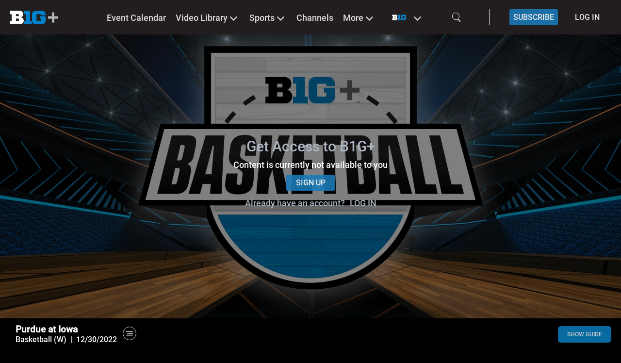

--- FILE ---
content_type: application/javascript; charset=UTF-8
request_url: https://www.bigtenplus.com/build/assets/useRedirectLink-4e79b979.js
body_size: 159
content:
import{cj as p,ck as E,cl as T}from"./app-7d816989.js";const f=e=>typeof e=="object"&&c(e)?e.url:null,o=e=>typeof e=="object"&&e.linkTarget||"_self",L=e=>s(e)?{name:"PlayerPage",params:{id:String(e.video.id)}}:u(e)&&!a(e)?{name:"Page",params:{slug:e.slug||e.value}}:a(e)?{name:"Schedule"}:null,s=e=>(e==null?void 0:e.type)===p,c=e=>(e==null?void 0:e.type)===E,u=e=>(e==null?void 0:e.type)===T,a=e=>(e==null?void 0:e.slug)==="schedule",R=e=>({goToRedirectLink:r=>{if(r&&(c(r)&&window.open(f(r),o(r)),s(r)||u(r))){const n=e.resolve(L(r));window.open(n.href,o(r))}}});export{L as a,f as b,c as i,o as p,R as u};


--- FILE ---
content_type: application/javascript; charset=UTF-8
request_url: https://www.bigtenplus.com/build/assets/currentPortal-2aabf00a.js
body_size: -74
content:
import{bl as e}from"./vendor-af888890.js";const s=()=>{const{useGetters:r}=e(),{currentPortal:t}=r(["currentPortal"]);return t.value};export{s as u};


--- FILE ---
content_type: application/javascript; charset=UTF-8
request_url: https://www.bigtenplus.com/build/assets/page-98b1f229.js
body_size: 2920
content:
import{bU as r,bV as d,bW as u,bX as n,bY as c,bZ as f,b_ as m,b$ as M,c0 as h,c1 as y,c2 as E,c3 as P,c4 as b,c5 as T,bj as L,c6 as A,W as C,N as I,c7 as D,X as l,c8 as g,bE as p,c9 as w,ca as O,cb as S,cc as R,cd as N,ce as k,aK as v,bK as V,cf as G,cg as U,ch as $,b as B}from"./app-7d816989.js";import{h as Y}from"./vendor-af888890.js";import{P as _}from"./index-f4cdab0b.js";import{u as q}from"./useRedirectLink-4e79b979.js";function x(){var e;self.COMSCORE&&COMSCORE.beacon({c1:"2",c2:(e=window.baseConfig.comscoreSettings)==null?void 0:e.publisher_id,options:{enableFirstPartyCookie:!1}})}const j={data(){return{abortController:null}},computed:{...Y({userCountryObject:"userCountry",trackedRoute:"trackedRoute"}),contentModules(){return this.modules.filter(e=>r.includes(e.template.module_template_id)&&e.type.has_content===1)}},methods:{usesV3(){return[66,201,222].includes(this.baseConfig.id)},usesV3Player(){return this.baseConfig.login_type===5},hasData(e){return Object.keys(e).length>0},handleScroll(){window.scrollY!==0?document.body.classList.add("scrolling"):document.body.classList.remove("scrolling"),window.scrollY>160?document.body.classList.add("scrolltwo"):document.body.classList.remove("scrolltwo")},refinePageData(e){this.pageData={...this.pageData,id:e.id,type:e.type_id,styling:e.styling,version:e.version,showHeader:e.show_header,showFooter:e.show_footer,applyBackButton:e.apply_back_button,showTitle:e.show_title,hideFromSearchIndex:e.hide_from_search_index,name:e.name,oewa_contentpath:e.oewa_contentpath,show_ecal:e.show_ecal,pageSelectedLanguage:e.languages.find(t=>t.language_id===this.currentLanguage.id),pageEnLanguage:d!==this.currentLanguage.id?e.languages.find(t=>t.language_id===d):null,pageRedirect:e.pageRedirect}},editorialByLanguage(){return this.baseConfigEventContent?this.baseConfigEventContent.editorial.languages.find(e=>e.language_id===this.currentLanguage.id):{title:null,description:null}},setupTeaserModule(e){const t=e.modules.find(s=>s.type_id===u||s.type_id===n||s.type_id===c);t&&(this.teaserData=t)},setupStaticModules(e,t=[]){this.static=e.modules.filter(({id:s,is_published:i=!1,type_id:a})=>t.includes(s)?!1:i&&f.includes(a))},setupModPayPageModules(e){this.modules=e.modules.filter(({id:t,is_published:s=!1,type_id:i})=>s&&m.includes(i))},setupTournamentModules(e){this.tournamentModules=e.modules.filter(({id:t,is_published:s=!1,type_id:i})=>s&&M.includes(i))},setupModPayModules(e){this.modPay=e.modules.find(({is_published:t,type_id:s})=>t&&h.includes(s))},setupCleengModules(e){this.cleeng=e.modules.filter(({is_published:t,type_id:s})=>t===!0&&y.includes(s)),this.cleeng&&this.checkIfPagesIsForIntegratedLogin(this.cleeng)},setupChannelModules(e){this.channelModules=e.modules.filter(({is_published:t,type_id:s})=>t===!0&&E.includes(s))},setupDataModules(){this.dataModules=[1]},filterModules(e){return e.filter(({template:t,is_published:s,type_id:i})=>this.isValidModuleTemplate(t)&&s===!0&&[P,...r,...b,...h,...T].includes(t.module_template_id)||[...L,...A,...C].includes(i))},setupModules(e){this.modules=this.filterModules(e.modules)},separateModulesAboveAndBelowTeaser(e){let t=this.modulesAboveTeaser;e.modules.find(s=>{s.type_id===u||s.type_id===n||s.type_id===c?t=this.modulesBelowTeaser:t.push(s)}),this.modulesAboveTeaser.length&&this.filterModules(this.modulesAboveTeaser),this.modulesBelowTeaser.length&&this.filterModules(this.modulesBelowTeaser)},checkIfPagesIsForIntegratedLogin(e){e.forEach(t=>{t.template.module_type_id===I&&(this.isIntegratedLoginPage=!0)})},deleteExtraQueryModule(e){let t=null;this.queryModule&&this.queryModule.languages&&(t=this.queryModule.languages.find(s=>s.language_id===this.currentLanguage.id).title),this.modules=e.modules.filter(({id:s,display_name:i})=>s!==Number(this.$route.query.moduleId)&&i!==t)},setupQueryModule(e){this.queryModule=e.modules.find(({id:t,is_published:s})=>t===Number(this.$route.query.moduleId)&&s)},isValidModuleTemplate(e){return e&&e.hasOwnProperty("template")&&typeof e.template<"u"&&e.module_template_id},setupPlayerModule(e){this.playerModule=e.modules.filter(({template:t,is_published:s})=>this.isValidModuleTemplate(t)&&s===!0&&D.includes(t.module_template_id))},setupMatchCenterModules(e){this.matchCenterTabsModule=e.modules.filter(({template:t,is_published:s})=>this.isValidModuleTemplate(t)&&s===!0&&t.id===125),this.matchCenterCardModule=e.modules.filter(({template:t,is_published:s})=>this.isValidModuleTemplate(t)&&s===!0&&t.id===126)},fetchPageData(e,t=!0){t&&this.abortController&&this.abortController.abort(),this.abortController=new AbortController;const s={language_id:this.currentLanguage.id,moduleId:this.$route.query.moduleId};return this.$router.history.current.query&&this.$router.history.current.query.draft&&this.$router.history.current.query.draft==="true"&&(s.draft=!0),this.$API.pageData.fetch(e.id,{params:s,signal:this.abortController.signal}).then(({data:i})=>{i&&i.data&&Object.assign(e,i.data)}).catch(i=>{throw i})},findCurrentPage(e){let t;const s=this.$store.state.website.pages;return e?t=s.find(i=>i.slug===e):(["PlayerPage","PlayerPageVideo","PlayerPageLive"].includes(this.$route.name)&&(t=s.find(i=>i.type_id===l&&i.default_per_type===1)),this.$route.name==="MatchCenter"&&this.baseConfig.match_center&&(t=s.find(i=>i.type_id===g)),["Tournaments","TournamentsList","TournamentItem"].includes(this.$route.name)&&(t=s.find(i=>i.type_id===p)),t||(t=s.find(i=>i.type_id===l))),t},async loadPageData(e){this.modulesAboveTeaser=[],this.modulesBelowTeaser=[],this.isMvpdStream=!1,this.isModPayPage=!1,this.isModPayProfilePage=!1;const t=this.findCurrentPage(e);switch(await this.fetchPageData(t,!0),this.refinePageData(t),this.checkPageRedirect(t),this.removeStylesheet(),this.addStylesheet(t),this.setOgImage(t),this.setWebBgImages(t),t.type_id){case v:this.setupPlayerModule(t),this.separateModulesAboveAndBelowTeaser(t),this.setupTeaserModule(t),this.setupModules(t),this.setupStaticModules(t,this.modules.map(i=>i.id)),this.competitor=t.competitor;break;case g:this.setupPlayerModule(t),this.setupTeaserModule(t),this.setupMatchCenterModules(t),this.setupModules(t),this.setupQueryModule(t),this.deleteExtraQueryModule(t),this.setupStaticModules(t,this.modules.map(i=>i.id));break;case l:this.setupPlayerModule(t);const s=i=>{window.removeEventListener(_,s),this.setupTeaserModule(t),this.setupModules(t),this.setupQueryModule(t),this.deleteExtraQueryModule(t),this.setupStaticModules(t,this.modules.map(a=>a.id))};window.addEventListener(_,s);break;case k:this.setupStaticModules(t);break;case N:this.setupCleengModules(t);break;case R:this.setupChannelModules(t);break;case S:this.isMvpdStream=!0;break;case p:this.setupTournamentModules(t);break;case O:this.setupModPayModules(t),this.setupModPayPageModules(t),this.isModPayPage=!0;break;case w:this.isModPayProfilePage=!0;break}t.is_landing_page?document.body.classList.add("landingpage"):document.body.classList.remove("landingpage"),this.loading=!1},setOgImage(e){this.pageOgImage=e.og_image},setWebBgImages(e){this.webBgImages=e.background_images||[]},checkPageRedirect(e){const{goToRedirectLink:t}=q(this.$router);e.type_id===V&&e.pageRedirect!==null&&(e.pageRedirect.redirect_type===G?(this.pageRedirectInProgress=!0,t(e.pageRedirect.optionsUnAuthenticated)):e.pageRedirect.redirect_type===U&&(this.pageRedirectInProgress=!0,t(e.pageRedirect.options)))},trackPage(e){var s,i,a;typeof this.$gtag<"u"&&this.$gtag.pageview({page_path:window.location.pathname,page_title:e,page_location:window.location.href}),typeof this.$gtm<"u"&&this.$gtm.contentView(e,window.location.pathname,this.trackedRoute.from.fullPath),$(e,window.location.href),x();const{afPageView:t}=B((a=(i=(s=this.machine)==null?void 0:s.state)==null?void 0:i.value)==null?void 0:a.context);t({title:e})},loadMenuData(){this.loadPageData(this.$route.params.slug)},checkPlayerStylingRules(){let e=null;const t=this.baseConfigEventContent.content.event;this.$store.state.website.pages.find(a=>a.type_id===l).playerStylingRules.forEach(a=>{let o=this.checkCategoryRules(a,t);o=this.checkMetadataRules(o,a,t),o=this.checkCompetitorRules(o,a,t),o&&(e=a.styling_page)}),this.removeStylesheet(),e&&this.addStylesheet(e)},checkCompetitorRules(e,t,s){return t.competitors.forEach(i=>{const a=i.metadata_competitors_id;a===s.homeCompetitor.id||a===s.awayCompetitor.id||(e=!1)}),e},checkMetadataRules(e,t,s){return t.metadata.forEach(({metadata_value_id:i})=>{e=s.metadata.find(({global_id:a})=>a===i)?e:!1}),e},checkCategoryRules(e,t){var s,i,a;return e.cat1&&e.cat1!==((s=t.cat1)==null?void 0:s.id)||e.cat2&&e.cat2!==((i=t.cat2)==null?void 0:i.id)?!1:!(e.cat3&&e.cat3!==((a=t.cat3)==null?void 0:a.id))},defaultPageStructure(){return{pageIsGeoBlocked:!1,modules:[],modulesAboveTeaser:[],modulesBelowTeaser:[],queryModule:null,static:[],cleeng:[],dataModules:[],channelModules:[],pageData:{id:null,styling:null,version:null,pageSelectedLanguage:{title:"",description:"",og_title:"",og_description:""}},showNav:!1,loading:!0,teaserData:{},baseConfigEventContent:null,countries:[],playerModule:null,filters:[],pageRedirectInProgress:!1,competitor:null,currentPlayerTime:0,isMvpdStream:!1,isModPayPage:!1,isModPayProfilePage:!1,isIntegratedLoginPage:!1,fullWidth:!1,pageOgImage:null,webBgImages:[],tournamentModules:[],modPay:[]}},resetToDefaults(){for(const[e,t]of Object.entries(this.defaultPageStructure()))this[e]=t}}};export{j as p};


--- FILE ---
content_type: application/javascript; charset=UTF-8
request_url: https://www.bigtenplus.com/build/assets/index-3989550c.js
body_size: 371
content:
import{a3 as w,W as o,T as m,aU as _,o as P}from"./vendor-af888890.js";const q=(x,n)=>{const c=w({current_page:0,from:0,last_page:0,path:"",per_page:0,to:0,total:0}),t=o([]),s=o(""),l=o(),p=o(!1),v=a=>Object.assign(c,a),f=async(a={})=>P.get(x,{params:{...n,...a},paramsSerializer:function(e){return _.stringify(e,{arrayFormat:"brackets"})}}),g=async(a={},e=!1)=>{try{const{data:{data:r,meta:u,links:i}}=await f(a);e&&t.value.splice(0,t.value.length),t.value.push(...r),v(u),s.value=i==null?void 0:i.next,l.value=u==null?void 0:u.current_page}finally{p.value=!0}},y=async()=>{if(n.page+1>c.last_page)return null;n.page=n.page+1;const{data:{data:a,meta:e,links:r}}=await f();t.value.push(...a),v(e),s.value=r==null?void 0:r.next,l.value=e==null?void 0:e.current_page},d=async(a=0)=>{if(a===0)await g();else{const e=_.parse(s.value);await g({page:a,cursor:e.cursor})}s.value&&await d(a+1)},h=m(()=>c.current_page<c.last_page);return{contents:t.value,hasNextPage:h,loadNextPage:y,load:g,loadAllPages:d,nextPage:s,currentPage:l,loaded:p}};export{q as u};


--- FILE ---
content_type: application/javascript; charset=UTF-8
request_url: https://www.bigtenplus.com/build/assets/DatePickerSlider-b3dc832e.js
body_size: 2677
content:
import{W as v,T as D,Y as f,aO as M,aF as g,Q as V,o as L,aU as $,a4 as T,a_ as x,b0 as E,bD as I,aW as B,a9 as H,aE as P,bb as O,a8 as G,Z as F,bc as j,bf as U,p as z}from"./vendor-af888890.js";import{x as W,n as S,t as K}from"./app-7d816989.js";const N={DEFAULT:{1900:{slidesPerView:7},1400:{slidesPerView:5},1024:{slidesPerView:4},640:{slidesPerView:4}},TOURNAMENT:{1900:{slidesPerView:16},1400:{slidesPerView:13},1024:{slidesPerView:10},640:{slidesPerView:8}}},ye=(t,e,a,o,n=0)=>{v(t);const r=v(e),d=v(a),m=v(o),p=D(()=>{const c=".mx-table .cell::before {display: none}";if(!r.value||!d.value||!n)return c;const l=[];let i=r.value;for(;i<d.value;)_(i)&&l.push(f(i,"yyyy-MM-dd")),i=M(i,1);const s=l.map(u=>`[title="${u}"]`).join(", ");return s.length>0?`.mx-table .cell:not(${s})::before {display: none}`:c}),_=c=>{let l=m;return m.hasOwnProperty("value")&&(l=m.value),!!l.reduce((i,s)=>({...i,...s}),{})[f(c,"yyyy-MM-dd")]};return{adjustingStyleDates:p,disabledDateCallback:c=>g(c,t)||c>a.value||c<e.value?!1:!_(new Date(c)),dateHasGames:_,getSwiperBreakpoints:c=>c==="tournament"?N.TOURNAMENT:N.DEFAULT}},Q=()=>{const t=V(),e=D(()=>t.getters.baseConfig);return{isNHL:D(()=>e.value.id===W)}},Y=t=>T.mapKeys(t,(e,a)=>T.snakeCase(a)),Z=t=>T.mapKeys(t,(e,a)=>"filter["+a+"]"),J=t=>{const e=V(),a=D(()=>e.getters.baseConfig),o=v();return{contents:o,load:async r=>{var _,h;let d,m;(_=a.value)!=null&&_.tournament_management?(m="/api/v3/events/counts",d=Z(r)):(m="/api/v2/events/counts",d=Y(r));const p=await L.get(m,{params:{...t,...d},paramsSerializer:function(w){return $.stringify(w,{arrayFormat:"brackets"})}});o.value=(h=p==null?void 0:p.data)==null?void 0:h.data}}},b="yyyy-MM-dd'T'HH:mm:ssxxx",k={months:1},R={months:2};function he(t,e){const a={dateTimeFrom:f(x(t,k),b),dateTimeTo:f(E(t,R),b),metadataId:(e==null?void 0:e.metadata_id)??null,competitorId:(e==null?void 0:e.competitor)??null,cat1Id:(e==null?void 0:e.cat1)??null,cat3Id:(e==null?void 0:e.cat3)??null,school:(e==null?void 0:e.school)??null,timezone:Intl.DateTimeFormat().resolvedOptions().timeZone,eventsShown:(e==null?void 0:e.eventsShown)??null},o=v(a),n=v(),r=v(),d=v(!1),{contents:m,load:p}=J(a),_=(l,i)=>I(l)||!n.value||!r.value?!1:(B(l,n.value)||g(l,n.value))&&(H(i,r.value)||g(i,r.value)),h=({dateTimeFrom:l,dateTimeTo:i,...s})=>{const{dateTimeFrom:u,dateTimeTo:y,timezone:C,eventsShown:ve,...A}=o.value;return!T.isEqual(s,A)},w=()=>c(t,a),c=async(l,i)=>{const s=x(l,k),u=E(l,R),y=i?h(i):!1;(y||!_(s,u))&&(o.value={...o.value,...i,dateTimeFrom:f(s,b),dateTimeTo:f(u,b)},d.value=!0,await p(o.value),d.value=!1,n.value=y||!n.value||s<n.value?s:n.value,r.value=y||!r.value||u>r.value?u:r.value)};return{dateFrom:n,dateTo:r,load:w,loading:d,gameNumbers:m,changeDay:c}}var X=function(){var e=this,a=e._self._c;return a("div",{staticClass:"game-number-icon"},[e._v(e._s(e.gameNumber))])},q=[];const ee={props:{gameNumber:{type:Number,default:0}}};var ae=S(ee,X,q,!1,null,null,null,null);const te=ae.exports;var se=function(){var e=this,a=e._self._c;return a("div",{staticClass:"swiper-slide",class:{"swiper-slide-active":e.active}},[a("div",{staticClass:"list-title flex-active",class:[{"swiper-slide-has-games":e.gameNumber},{"":e.day==="Today"&&e.isEpgChannelList}],on:{click:e.changeDay}},[a("h3",{staticClass:"p-2"},[e._v(e._s(e.day))]),e.showDate?a("h2",[e._v(e._s(e.date))]):e._e(),e.gameNumber?a(te,{attrs:{gameNumber:e.gameNumber}}):e._e()],1)])},ne=[];const le={name:"DatePickerSlide",mixins:[K],props:{value:{type:Date,default:()=>new Date},locale:{type:Object,default:()=>({})},gameNumber:{type:Number,default:0},active:{type:Boolean,default:!1},dayFormat:{type:String,default:"cccc"},showTodayDate:{type:Boolean,default:!0},isEpgChannelList:{type:Boolean,default:!1}},computed:{showDate(){return!(P(this.value)&&!this.showTodayDate)},date(){return f(this.value,"MMM, dd",{locale:this.locale}).replaceAll(".","").replaceAll(",","")},day(){return P(this.value)?this.getTranslationText("schedule-today"):f(this.value,this.dayFormat,{locale:this.locale})}},methods:{changeDay(){const t={newDate:this.value,isSlideClicked:!0};this.$emit("changeDay",t)}}};var oe=S(le,se,ne,!1,null,null,null,null);const re=oe.exports;var ie=function(){var e=this,a=e._self._c;return a("div",{staticClass:"Header__FilterComponent__DayCarousel flex-active"},[e.showArrows?a("i",{staticClass:"arrows icon-arrow-left flex-active",on:{click:e.prevSlide}}):e._e(),a("div",{staticClass:"Header__FilterComponent__Slider flex-active",class:{"w-full":!e.showArrows}},[a("div",{ref:"datePickerSliderRef",staticClass:"swiper",attrs:{id:"datepickerslider"}},[a("div",{staticClass:"swiper-wrapper"},e._l(e.daysForSlider,function(o,n){return a(re,{key:n,class:e.slideClass,attrs:{active:o.active,value:o.day,locale:e.locale,isEpgChannelList:e.isEpgChannelList,gameNumber:o.numberOfGames,showTodayDate:e.showTodayDate,dayFormat:e.dayFormat},on:{changeDay:e.changeDay}})}),1)])]),e.showArrows?a("i",{staticClass:"arrows icon-arrow-right flex-active",on:{click:e.nextSlide}}):e._e()])},ce=[];const ue=(t,e)=>{const a=new Date(e,t,1),o=[];for(;a.getMonth()===t;)o.push(new Date(a)),a.setDate(a.getDate()+1);for(let n=0;n<7;n++)o.push(new Date(a)),a.setDate(a.getDate()+1);return o},de={components:{Swiper:O},props:{dateValue:{type:Date,default:()=>new Date},gameNumbers:{type:Array,default:null},locale:{type:Object,default:()=>({})},showCounts:{type:Boolean,default:!0},showArrows:{type:Boolean,default:!0},slideClass:{type:String,default:""},showTodayDate:{type:Boolean,default:!0},dayFormat:{type:String,default:"cccc"},breakpoints:{type:Object,default:()=>N.DEFAULT},isEpgChannelList:{type:Boolean,default:!1}},setup(t,{emit:e}){const{isNHL:a}=Q(),o=v(),n=v(null),r=v([]),d={slideActiveClass:"activePreventClass",slideNextClass:"nextPreventClass",slidePrevClass:"prevPreventClass",slidesPerView:2,breakpoints:t.breakpoints};G(()=>{h()});const m=()=>{var i;r.value=ue(t.dateValue.getMonth(),t.dateValue.getFullYear());const l=(i=t.gameNumbers)==null?void 0:i.reduce((s,u)=>({...s,...u}),{});l&&t.showCounts&&r.value.forEach((s,u,y)=>{Object.entries(l).forEach(C=>{g(s,z(C[0]))&&!s.numberOfGames&&(y[u]={day:s,numberOfGames:C[1]})})}),r.value.forEach((s,u,y)=>{s.numberOfGames||(y[u]={day:s,numberOfGames:0}),y[u].active=s.day?g(s.day,t.dateValue):g(s,t.dateValue)})},p=l=>{e("changeDay",l)},_=()=>{const l=r.value.findIndex(s=>g(s.day,t.dateValue)),i=a.value?1:0;n.value.slideTo(l-i,1e3,!1)},h=()=>{F(()=>t.gameNumbers,l=>{m()},{immediate:!0}),n.value=new O(o.value,{...d,modules:[j,U]}),n.value.on("slideChange",function(l){}),_()};t.gameNumbers&&F(t.gameNumbers,h,{deep:!0});const w=()=>{n.value.slidePrev()},c=()=>{n.value.slideNext()};return F(()=>t.dateValue,()=>{m(),p(t.dateValue),_()}),{datePickerSliderRef:o,daysForSlider:r,prevSlide:w,nextSlide:c,changeDay:p,swiperOptions:d}}};var me=S(de,ie,ce,!1,null,"1790ca4f",null,null);const fe=me.exports;export{fe as _,ye as a,Q as b,J as c,he as u};


--- FILE ---
content_type: application/javascript; charset=UTF-8
request_url: https://www.bigtenplus.com/build/assets/index-33b0cdd7.js
body_size: 541
content:
import{a0 as a}from"./vendor-af888890.js";import{n as s}from"./app-7d816989.js";const o=a({props:{name:{type:String,default:""},count:{type:Number,default:0},active:{type:Boolean,default:!1}}});var _=function(){var e=this,t=e._self._c;return e._self._setupProxy,t("button",{staticClass:"relative flex w-full cursor-pointer items-center justify-center bg-inherit px-0.5 sm:px-1 py-2.5 text-base text-white transition-all duration-500 md:text-lg max-w-[250px]",class:[e.active?"button-active":"button-not-active"],attrs:{type:"button"}},[e._v(" "+e._s(e.name)+" "),e.count>0?t("pre",{staticClass:"my-0 ml-2 flex h-[20px] w-[20px] items-center justify-center whitespace-nowrap rounded-full bg-red-600 text-xs leading-none text-white"},[e._v("    "+e._s(e.count)+`
  `)]):e._e()])},l=[],c=s(o,_,l,!1,null,"a707a7ec",null,null);const i=c.exports,u=a({name:"ContainerTabsList",props:{tabs:{type:Array,default:()=>[]},currentTab:{type:Object,default:()=>({})}}});var p=function(){var e=this,t=e._self._c;return e._self._setupProxy,t("div",{staticClass:"m-auto mb-[10px] block w-full rounded"},[t("div",{staticClass:"flex justify-center"},e._l(e.tabs,function(n){return t(i,e._b({key:n.name,attrs:{active:e.currentTab.name===n.name},nativeOn:{click:function(d){return e.$emit("changed-tab",n)}}},"V3AtomsTabButton",n,!1))}),1)])},f=[],m=s(u,p,f,!1,null,null,null,null);const b=m.exports;export{b as _};


--- FILE ---
content_type: application/javascript; charset=UTF-8
request_url: https://www.bigtenplus.com/build/assets/DateField-3e69d3ac.js
body_size: 400
content:
import{h as i,p as s,aM as r,Y as n}from"./vendor-af888890.js";import{c as a}from"./clientFormat-a6393024.js";import{x as o,n as m}from"./app-7d816989.js";var l=function(){var t=this,e=t._self._c;return e("div",{staticClass:"col_time flex items-center justify-center box-border text-center px-2"},[t.isNHL?e("h3",{staticClass:"font-normal p-0 sc-event-time"},[t._v(t._s(t.time)+" "+t._s(t.showLocalTime?t.userTimezone.abbr:"ET"))]):e("h3",{staticClass:"font-normal p-0 sc-event-time"},[t._v(t._s(t.time)+" "+t._s(t.userTimezone.abbr))])])},c=[];const u={mixins:[a],props:{startTime:{type:String,default:()=>new Date().toISOString()},showLocalTime:{type:Boolean,default:!1}},computed:{...i(["userTimezone","baseConfig"]),isoTime(){return this.isNHL?this.showLocalTime?s(this.startTime):r.utcToZonedTime(this.startTime,"America/New_York"):s(this.startTime)},isNHL(){return this.baseConfig.id===o},isNHLtest(){return baseConfig},hourFormat(){return this.isUsingEuropeanFormatting(this.baseConfig.id)?"H:mm":"h:mm aa"},time(){return n(this.isoTime,this.hourFormat)}}};var _=m(u,l,c,!1,null,null,null,null);const d=_.exports;export{d as default};


--- FILE ---
content_type: application/javascript; charset=UTF-8
request_url: https://www.bigtenplus.com/build/assets/useLinkHelper-cba595c7.js
body_size: 301
content:
import{bk as p,cA as E,cz as g,cy as N,cx as _,cw as r}from"./app-7d816989.js";import{Q as d}from"./vendor-af888890.js";const v=()=>{const c=d().getters.pages;return{createLink:s=>{var t;switch(s==null?void 0:s.page.type){case p:return{name:"Schedule"};default:if(s.type==="internal"){for(const e of c)if(((t=s==null?void 0:s.page)==null?void 0:t.page_id)===e.id)return{name:"Page",params:{slug:e.slug}}}return{name:"Page",params:{slug:s.page.slug}}}},createBannerLink:s=>{var t,e,u,a;if(!s||!s.type)return null;switch(s.type){case r:return((t=s==null?void 0:s.value)==null?void 0:t.url)||(s==null?void 0:s.value);case _:return s.value==="tournaments"?{name:"TournamentsList",params:{category:"all"}}:{name:"Page",params:{slug:s.value}};case N:{const l=((e=s==null?void 0:s.value)==null?void 0:e.id)??s.value,o=((u=s==null?void 0:s.value)==null?void 0:u.title)??(s==null?void 0:s.title);return{name:"PlayerPageVideo",params:{id:l,seotitle:o}}}case g:return{name:"Schedule",params:{slug:s.value}};case E:return{name:"TournamentItem",params:{category:"all",id:((a=s==null?void 0:s.value)==null?void 0:a.id)||s.value}};default:return""}}}};export{v as u};


--- FILE ---
content_type: application/javascript; charset=UTF-8
request_url: https://www.bigtenplus.com/build/assets/PaywallContent-d99cd1fa.js
body_size: 2070
content:
import{W as h,a8 as k,T as d,$ as l,bk as S,a2 as F,a0 as m,aR as C,a4 as _,ap as I,Q as P}from"./vendor-af888890.js";import{n as f}from"./app-7d816989.js";import{_ as M}from"./ClubExclusiveBadge-a23b7238.js";import{u as R,a as T}from"./useHeader-2d355800.js";const L=a=>{var e=a.split(".")[1],t=e.replace(/-/g,"+").replace(/_/g,"/"),n=decodeURIComponent(window.atob(t).split("").map(function(s){return"%"+("00"+s.charCodeAt(0).toString(16)).slice(-2)}).join(""));return JSON.parse(n)},B=()=>{const a=document.querySelector("header-component"),e=h(),t=o=>new Promise(u=>setTimeout(u,o)),n=async(o=2,u=2e3)=>{for(let p=0;p<o;p++){const{token:g}=await(a==null?void 0:a.getToken())??{token:null};if(e.value=g,g)break;await t(u)}};k(async()=>{n()});const s=d(()=>{if(l(e)!==void 0){const{customer_groups:o=""}=L(l(e));return o.split(",")}return[]}),i=d(()=>(console.debug("b04Token",l(e)),!!l(e))),c=d(()=>l(i)&&(l(s).includes("CLUB")||l(s).includes("TEEN"))),r=d(()=>l(i)&&l(c));return{isLoggedIn:i,hasMembership:c,showPlayer:r}},H=S(["b04-button cursor-pointer uppercase w-full flex justify-center items-center p-2 box-border no-underline text-nowrap"],{variants:{variant:{primary:"font-[HeronSansBold] text-xl"},displayStyle:{normal:"border-2 border-solid",outline:"border-2 border-solid"}},compoundVariants:[{variant:"primary",displayStyle:"normal",class:"bg-[#FF0000] border-[#FF0000] text-white"},{variant:"primary",displayStyle:"outline",class:"bg-transparent border-[#FF0000] text-[#FF0000]"}],defaultVariants:{variant:"primary",displayStyle:"normal"}}),j=F({slots:{outer:["relative h-full overflow-hidden font-[HeronSansBold]"],overlay:["absolute z-10 inset-0 flex flex-col justify-center items-center backdrop-blur-[20px]"],content:["flex flex-col"],image:["relative"]},variants:{variant:{teaser:{outer:"aspect-square lg:aspect-video",content:"w-2/3 lg:w-1/2 gap-2 items-center",image:"aspect-square lg:aspect-video w-full h-full"},lane:{content:"w-4/5 lg:w-3/4 gap-1 items-center"},player:{outer:"aspect-video",content:"w-2/3 lg:w-1/2 gap-2"},box:{outer:"aspect-video ",content:"w-4/5 lg:w-3/4 gap-1"}}}}),q=m({__name:"Button",props:{label:null,tag:null,target:null,variant:null,displayStyle:null},setup(a){return{__sfc:!0,twMerge:C,button:H}}});var U=function(){var e=this,t=e._self._c,n=e._self._setupProxy;return t(e.tag,{tag:"component",class:n.twMerge(n.button({variant:e.variant,displayStyle:e.displayStyle})),attrs:{href:e.target?e.target:null,"data-testid":"b04-button"}},[t("span",[e._v(e._s(e.label))])])},z=[],E=f(q,U,z,!1,null,null,null,null);const w=E.exports,O=m({__name:"Headline",props:{label:null},setup(a){return{__sfc:!0,props:a}}});var G=function(){var e=this,t=e._self._c;return e._self._setupProxy,t("div",{staticClass:"uppercase text-center text-xl"},[e._v(e._s(e.label))])},J=[],N=f(O,G,J,!1,null,null,null,null);const V=N.exports,W=m({__name:"Card",props:{backgroundImage:null,variant:null},setup(a){const e=a,{outer:t,image:n,overlay:s,content:i}=j({variant:e.variant});return{__sfc:!0,props:e,outer:t,image:n,overlay:s,content:i}}});var A=function(){var e=this,t=e._self._c,n=e._self._setupProxy;return t("div",{class:n.outer(),attrs:{"data-testid":"card-outer"}},[t("div",{class:n.overlay()},[t("div",{class:n.content()},[e._t("default")],2)]),t("img",{class:n.image(),attrs:{src:e.backgroundImage,"data-testid":"card-image",alt:""}})])},D=[],Q=f(W,A,D,!1,null,null,null,null);const K=Q.exports,X=(a,e)=>{const t=c=>{const r=_.get(c,"editorial.images",[]).find(o=>!!_.get(o,"variants.1920x1080"));return _.get(r,"variants.1920x1080")},n=c=>{const r=_.get(c,"editorial.images",[]).find(o=>o.preview==="1920x1080");return`/image/1920/1080/${r==null?void 0:r.path}?${r==null?void 0:r.version}`},s=c=>{const r=_.get(c,"editorial.images",[]).find(o=>o.preview==="1920x1080");return`/image/400/225/${r==null?void 0:r.path}?${r==null?void 0:r.version}`};return{image:d(()=>{switch(l(e)){case"teaser":return t(l(a));case"lane":return n(l(a));case"box":return s(l(a))}})}},Y=m({__name:"PaywallContent",props:{baseConfigEventContent:null,type:null},setup(a){var v,b,y,x;const e=a,{baseConfigEventContent:t,type:n}=I(e),s=P(),{translate:i}=R(((y=(b=(v=s==null?void 0:s.getters)==null?void 0:v.languages)==null?void 0:b[0])==null?void 0:y.translations)??[],h(((x=s==null?void 0:s.getters)==null?void 0:x.locale)??"de")),{image:c}=X(t,n),r=document.querySelector("header-component"),{isLoggedIn:o,hasMembership:u}=B(),{becomeMemberLink:p}=T();return{__sfc:!0,props:e,baseConfigEventContent:t,type:n,store:s,translate:i,image:c,b04Header:r,isLoggedIn:o,hasMembership:u,becomeMemberLink:p,redirect:$=>{$.preventDefault(),window.location.href=p}}}});var Z=function(){var e=this,t=e._self._c,n=e._self._setupProxy;return t("div",{staticClass:"flex flex-col text-white",attrs:{"data-testid":"paywall-content"}},[t(K,{attrs:{backgroundImage:n.image,variant:n.type}},[t(M,{attrs:{size:"paywall"}}),t(V,{attrs:{label:n.translate("clients.b04.paywall.headline")}}),n.isLoggedIn?e._e():t(w,{attrs:{tag:"button",label:n.translate("clients.b04.paywall.login")},nativeOn:{click:function(s){return n.b04Header.triggerLogin()}}}),n.hasMembership?e._e():t(w,{attrs:{tag:"button",label:n.translate("clients.b04.paywall.buyMembership"),displayStyle:"outline"},nativeOn:{click:function(s){return n.redirect.apply(null,arguments)}}})],1),e.$slots.title?t("div",[t("h2",{staticClass:"font-co-row-1 mt-[10px] max-h-[80px] !text-[18px]"},[e._t("title")],2)]):e._e()],1)},ee=[],te=f(Y,Z,ee,!1,null,null,null,null);const oe=te.exports;export{K as _,V as a,w as b,oe as c,B as u};


--- FILE ---
content_type: application/javascript; charset=UTF-8
request_url: https://www.bigtenplus.com/build/assets/SearchBlock-cae5be6e.js
body_size: 1381
content:
import{h as r,n as s}from"./vendor-af888890.js";import{a2 as c,t as n,bL as h,n as o}from"./app-7d816989.js";const l={computed:{...r({baseConfig:"baseConfig"}),isLiveNow(){return this.baseConfig.id===c}}},u=3,S={data(){return{searchDebounce:null}},computed:{minSearchLength(){return u}},methods:{debounceSearch(t){this.searchDebounce!==null&&clearTimeout(this.searchDebounce),this.searchDebounce=setTimeout(()=>{this.searchDebounce=null,t()},500)}}};var m=function(){var e=this,a=e._self._c;return a("div",e._g({staticClass:"color-search-navigation",class:[{active:e.metaSearchActive},"MainNav__meta-nav_search",e.device,"search-button","flex-active"]},e.isSidebarStatic?{click:e.triggerMetaSearchActive}:{}),[a("form",{staticClass:"flex-active",attrs:{autocomplete:"on",_lpchecked:"1"},on:{submit:function(i){return i.preventDefault(),e.handleFormSubmission()}}},[a("div",{staticClass:"custom-search-icon",on:{click:e.triggerMetaSearchActive}},[e._m(0)]),a("input",{staticClass:"fadeIn",class:{"search-closed":!e.metaSearchActive},attrs:{id:"search_submit",type:"submit"},on:{click:e.triggerMetaSearchActive}}),a("input",{directives:[{name:"model",rawName:"v-model",value:e.searchString,expression:"searchString"}],ref:"refSearchInput",staticClass:"ln-sk-modernist",attrs:{id:"search",name:"search",placeholder:[[this.getTranslationText("search_bar_text")||"Search..."]],type:"text"},domProps:{value:e.searchString},on:{input:function(i){i.target.composing||(e.searchString=i.target.value)}}})]),e.openSearchBar?e._e():a("div",{staticClass:"close-icon opacity-80 hover:opacity-100",on:{click:function(i){return e.resetSearch()}}})])},d=[function(){var t=this,e=t._self._c;return e("div",{staticClass:"search-bar"},[e("div",{staticClass:"search__circle"}),e("div",{staticClass:"search__rectangle"})])}];const _={name:"SearchBlock",mixins:[l,S,n],props:{cssClass:{type:String,default:"MainNav__meta-nav_search",validator(t){return["MainNav__meta-nav_search","MainNav__navigation_search","MainNav__mobile_search","NoHeader__meta-nav_search","NoHeader__mobile_search","header__sidebar-static__content__search"].indexOf(t)!==-1}},device:{type:String,default:"desktop",validator(t){return["desktop","tablet","mobile"].indexOf(t)!==-1}},openSearchBar:{type:Number,default:0}},data(){return{metaSearchActive:this.checkForOpenSearchBar(),searchString:null,isCloseIconClicked:!1}},computed:{...r(["baseConfig","currentLanguage","searchInProgress","isNavOpen"]),onSearchPage(){return this.$router.currentRoute.name==="Search"},isSidebarStatic(){return this.baseConfig.navigation.template_id===h}},watch:{isNavOpen(t){t?this.metaSearchActive=!1:this.metaSearchActive=this.checkForOpenSearchBar()}},mounted(){this.onSearchPage&&this.$route.params.search&&(this.searchString=this.$route.params.search),this.onSearchPage&&(this.metaSearchActive=!0)},methods:{...s(["closeNavigation"]),checkForOpenSearchBar(){return this.onSearchPage||this.searchInProgress?!0:this.device==="desktop"&&this.openSearchBar===1},handleFormSubmission(){this.isSidebarStatic&&this.closeNavigation()},triggerMetaSearchActive(){if(this.isCloseIconClicked&&this.isSidebarStatic){this.isCloseIconClicked=!1;return}if(this.metaSearchActive){this.callSearchApi();return}if(this.metaSearchActive||this.isSidebarStatic||this.closeNavigation(),this.onSearchPage){this.metaSearchActive=!0;return}this.metaSearchActive=!this.metaSearchActive,this.metaSearchActive&&this.$nextTick(()=>{this.$refs.refSearchInput.focus()})},callSearchApi(){this.searchString&&(this.$route.name!=="Search"||this.$route.params.search!==this.searchString)&&this.$router.push({name:"Search",params:{search:this.searchString}})},resetSearch(){this.isCloseIconClicked=!!this.isSidebarStatic,this.metaSearchActive=!1,this.searchString=""},searchFieldInput(t){this.searchString&&this.searchString.length>=this.minSearchLength&&this.debounceSearch(()=>this.inputSearch(t))},inputSearch(t,e){this.searchString.concat(t.data),this.onSearchPage&&this.$store.dispatch("PERFORM_SEARCH",{query:this.searchString,baseConfigId:this.baseConfig.id,languageId:this.currentLanguage.id,hydrate:this.isLiveNow?1:0})}}};var v=o(_,m,d,!1,null,null,null,null);const f=v.exports;export{f as _,l as c,S as s};


--- FILE ---
content_type: application/javascript; charset=UTF-8
request_url: https://www.bigtenplus.com/build/assets/index-5ac37aa3.js
body_size: 34965
content:
import{a0 as gr,aC as pr,aD as Ue,aE as z,s as A,R as Ke,a as G,aF as mr,aG as Je,b as W,A as Qe,u as D,t as fr,n as hr,aH as yr,$ as Pr,aI as Er,C as Xe}from"./app-7d816989.js";import{i as R,a as oe,b as Ze,c as Sr,d as S,p as vr,u as q,g as Cr,l as et,e as wr}from"./index-09f279ef.js";import{au as n,a4 as E,g as Ge,s as Ar,p as Ir,av as qe,aw as tt,ax as $e,ay as Rr,o as fe,az as B,aA as rt,aB as Tr,h as _r,aC as kr}from"./vendor-af888890.js";import{e as ne,f as at,g as Dr,l as br,h as Or,i as Fr,j as Lr,p as Mr,r as Nr,k as Ur,t as Gr,m as qr,b as $r,n as ot,o as nt,q as st,s as Vr,v as zr,w as xr,x as Br,y as Y,z as K,A as jr,B as Hr,C as Wr,D as Yr,E as Kr,F as Jr,G as Qr,H as Xr,I as Zr,J as ea,K as ta,L as ra,M as aa,N as oa,O as na,P as sa,Q as ia}from"./index-89d87adb.js";import{h as he,i as se,a as C,b as re,P as it,u as ct,s as ca,o as lt}from"./index-51c90ef8.js";import{E as la,a as da,s as f,b as J,e as g,c as h,d as dt,f as v,w as ut}from"./index-48ae61d1.js";import{g as Pe,a as y}from"./index-7720627f.js";import{a as ua}from"./auth-ec88cbe9.js";import{g as ga,a as pa}from"./index-74bcd612.js";const ma={isLoggedIn:!1,provider:"",environment:"",cachedForm:null,formErrors:null,serverError:null,register:null,authData:null,profileData:null,paymentStatusData:null,subscriptionData:null,selectedSubscription:null,captureData:null,consentsData:null,content:null,contentIdForOffers:null,moduleIdForOffers:null,contentPaymentSetting:null,contentSport:null,coupon:null,urlParams:null,adyen:null,adyenChallenge:null,adyenChallengeExpandContainer:!1,access:!1,userVerified:!1,streamAccessToken:null,supportsPasswordResetValidationCode:!1,loginCode:null,counter:0,profilePageOnly:!1,isMpsPageTemplate:!1,isMpsProfilePageTemplate:!1,mvpdDetails:{},baseConfig:null,referrer:null,skipCaptureAfterRegister:!1,restrictAccess:!1,isExplorer:!1,fullPageFlow:{active:!1,steps:[{name:"pre-select-package",title:"Package",skipable:!1},{name:"account-creation",title:"Account",description:"Create your account",skipable:!1},{name:"favorites",title:"Favorites",skipable:!1},{name:"payment",title:"Payment",skipable:!1},{name:"confirmation",title:"Confirmation",skipable:!1}]}},fa={entry:["setUrlParams"],tags:["initialising"],invoke:{src:"initialize",onDone:{target:"waitForMvpd",actions:["setProviderData"]}},on:{SET_REFERRER_FLOW:{actions:n((e,t)=>({referrer:t.data}))}}},ha=({isLoggedIn:e})=>e===!0,L=({isLoggedIn:e})=>e===!1,ya=({content:{payment:{payment_setting_id:e}}})=>e===gr,Pa=({content:{payment:{payment_setting_id:e}},isLoggedIn:t})=>e===pr&&t,Ea=({content:e,authData:t,isLoggedIn:r})=>!!r,Sa=e=>!!window.baseConfig.use_mvpd,va=({cachedForm:{email:e}})=>R(e),Ca=({cachedForm:{email:e}})=>!oe(e),wa=({cachedForm:{password:e}})=>R(e),Aa=(e,{data:t})=>t.code===1,Ia=({cachedForm:{password:e,passwordConfirm:t}})=>e!==t,Ra=(e,t)=>{var o;const r=((o=t.data)==null?void 0:o.requiredConsents)||[];let a=!1;return r.forEach(s=>{Ze(s.name,e)||(a=!0)}),a},Ta=({cachedForm:{password:e}})=>Sr(e),_a=(e,t,r)=>{const a={result:!0,errors:{}};S(e)&&(a.errors.oldPassword={error:"Old password is required"}),S(t)&&(a.errors.newPassword={error:"New password is required"});const o=vr(t);return o.length&&(a.errors.newPassword={error:o}),S(r)&&(a.errors.confirmPassword={error:"Password confirmation is required"}),r!==t&&(a.errors.confirmPassword={error:"Passwords do not match"}),Object.keys(a.errors).length&&(a.result=!1),a},gt=e=>{const t={result:!0,errors:{}};if(!e)return t.result=!1,t;if(S(e.firstName)&&(t.errors.firstName={error:"First Name is required"}),S(e.lastName)&&(t.errors.lastName={error:"Last Name is required"}),!S(e.oldPassword)||!S(e.newPassword)||!S(e.confirmPassword)){const r=_a(e.oldPassword,e.newPassword,e.confirmPassword);t.errors={...t.errors,...r.errors}}return Object.keys(t.errors).length&&(t.result=!1),t},ka=(e,t)=>{var o;const r=(o=t.data)==null?void 0:o.formData;return r?!gt(r).result:!0},Da=(e,{data:t})=>t.status===500,ba=(e,{data:t})=>t.status===422,pt=(e,{data:t})=>t.status===400,Oa=({coupon:e})=>R(e),Fa=(e,{data:t})=>{var r;return(t==null?void 0:t.status)===403||((r=t==null?void 0:t.response)==null?void 0:r.status)===403},La=(e,{data:t})=>{var r,a;return((r=t==null?void 0:t.response)==null?void 0:r.status)===401||(t==null?void 0:t.status)===401||((a=t==null?void 0:t.cause)==null?void 0:a.status)===401},Ma=({selectedSubscription:e})=>e===null,Na=()=>!0,mt=e=>Object.prototype.hasOwnProperty.call(e.urlParams,"resetPasswordLink"),ft=e=>e.urlRoute.search("profile")!==-1,ee=(e,t)=>{var r,a,o,s,i;return Object.prototype.hasOwnProperty.call(e,"urlRedirectThirdParty")&&((r=e==null?void 0:e.urlRedirectThirdParty)==null?void 0:r.type)===t?!(((a=e.urlParams)==null?void 0:a.flowId)==="paypalCallback"&&((o=e.urlParams)!=null&&o.orderId)||((s=e.urlParams)==null?void 0:s.flowId)==="adyenCallback"&&((i=e.urlParams)!=null&&i.orderId)):!1},Ua=e=>Object.prototype.hasOwnProperty.call(e.urlParams,"userId")&&Object.prototype.hasOwnProperty.call(e.urlParams,"resetPasswordToken"),Ga=e=>!1,ht=e=>{var t,r;return((t=e==null?void 0:e.flowParams)==null?void 0:t.continueToCheckoutAfterLogin)||((r=e==null?void 0:e.paywallParams)==null?void 0:r.continueToCheckoutAfterLogin)},qa=(e,t)=>{var o;let r="";const a=s=>[...new Set(s)];if(e.content&&e.content.cleengPackages){const s=[];e.content.cleengPackages.forEach((i,l)=>{s.push(i.cleeng_package.type)}),r=a(s).join(","),e.offerFilter=r}return e.isLoggedIn&&(parseInt((o=e.urlParams)==null?void 0:o.checkout)===1||ht(e))},$a=(e,{data:t})=>{var r;return t.code===1||((r=t==null?void 0:t.response)==null?void 0:r.status)===422},Va=(e,{data:t})=>t.code===1,za=({cachedForm:{firstName:e}})=>R(e),xa=({cachedForm:{lastName:e}})=>R(e),Ba=({cachedForm:{code:e}})=>S(e),yt=e=>{const t={result:!0,errors:{}};return e?(S(e.validationCode)&&(t.errors.validationCode={error:"Validation Code is required"}),Object.keys(t.errors).length&&(t.result=!1),t):(t.result=!1,t)},ja=(e,t)=>{var a;return e.supportsPasswordResetValidationCode?!yt((a=t.data)==null?void 0:a.formData).result:!1},Ha=e=>he(e),Wa=e=>{var t;return(e==null?void 0:e.provider)==="nhl"&&!((t=e.profileData)!=null&&t.nhlProfile)},Ya=(e,t)=>se(e),Ka=(e,{status:t,data:r})=>r.status===403&&r.data.code===la,Ja=(e,{status:t,data:r})=>r.status===403&&r.data.code===da,Pt=e=>Object.prototype.hasOwnProperty.call(e.urlParams,"login"),Et=e=>Object.prototype.hasOwnProperty.call(e.urlParams,"register"),Qa=()=>!1,Xa=()=>!1,Za=()=>!1,eo=(e,t)=>{var r,a;return!((a=(r=e.profileData)==null?void 0:r.captureStatus)!=null&&a.settings)},to=e=>{var t,r,a;return(e==null?void 0:e.provider)==="nhl"&&!((r=(t=e.profileData)==null?void 0:t.captureStatus)!=null&&r.settings)&&((a=e==null?void 0:e.urlParams)==null?void 0:a.flowId)!=="adyenProfileCallback"},ro=(e,t)=>{var r,a,o;return((o=(a=(r=e.baseConfigData)==null?void 0:r.defaultSettings)==null?void 0:a.paymentSettings)==null?void 0:o.payment_setting_id)!==Ue&&(e.contentIdForOffers!==null&&e.contentPaymentSetting!==Ue||e.contentIdForOffers===null)},ao=e=>e.contentPaymentSetting===z.PAYMENT_REGISTRATION,oo=e=>{var t;return e.isLoggedIn&&((t=e.urlRoute)==null?void 0:t.includes("profile"))},no=e=>{var t;return!E.isNil(e.packageLandingPage)||!E.isNil(e.selectedPackage)||!E.isNil((t=e.flowParams)==null?void 0:t.preselectedPackageId)},so=(e,{password:t})=>!1,j=e=>e.isMpsPageTemplate,io=({cachedForm:{registrationCode:e}})=>!0,St=(e,{data:t})=>t.status===422,co=({baseConfig:e,isLoggedIn:t})=>e===149&&!t,lo=(e,t)=>t.fieldValue||uo(e.profileData.captureStatus.settings);function uo(e){return!!e.some(t=>{var r;return(r=t==null?void 0:t.answer)==null?void 0:r.length})}const go=e=>A.getters.isCampusUser,Ee=e=>{var t;return((t=e.urlParams)==null?void 0:t.flowId)==="amzaccount"},vt=e=>!1,po=e=>!vt(),mo=e=>!!e.pendingOrder,fo=({cachedForm:{gifterEmail:e}})=>R(e),ho=({cachedForm:{gifterEmail:e}})=>!oe(e),yo=({cachedForm:{recipientEmail:e}})=>R(e),Po=({cachedForm:{recipientEmail:e}})=>!oe(e),Eo=e=>{var t,r;return(r=(t=e.pageData)==null?void 0:t.cleeng)==null?void 0:r.find(a=>a.type.display_name==="Gifting Page")},So=e=>{var t,r;return(r=(t=e.pageData)==null?void 0:t.cleeng)==null?void 0:r.find(a=>a.type.display_name==="Redeem Gift")},vo=e=>{const t=Ge(Ar()),r=Ge(Ir(e.cachedForm.deliverDate));return t>r},Co=(e,{data:t})=>{var r,a;return!!((a=(r=t==null?void 0:t.data)==null?void 0:r.errors)!=null&&a.gCaptchaResponse)},Q=Object.freeze(Object.defineProperty({__proto__:null,areConsentsNotGranted:Ra,canViewFreeContent:ya,canViewMvpdContent:Sa,canViewPayContent:Ea,canViewRegisterContent:Pa,captureSettingsNotLoaded:eo,hasAnOrder:mo,hasLoginCodeUrlParam:Ha,hasLoginDeeplink:Pt,hasPlayerUrlParams:Ga,hasProfilePageDeeplink:ft,hasRegistrationDeeplink:Et,hasResetPasswordDeeplink:mt,hasResetPasswordUrlParams:Ua,hasSubscriptionPreselected:no,invalidProfileData:ka,isAddressEmpty:Qa,isAdyenValid:Na,isAmzAccountFlow:Ee,isBadEmailFormat:Ca,isBadGifterEmailFormat:ho,isBadRecipientDeliveryDate:vo,isBadRecipientEmailFormat:Po,isBadRequest:pt,isCampusUser:go,isCityEmpty:Xa,isCompFlowGuard:Ya,isCouponEmpty:Oa,isEmailEmpty:va,isEmailInUseResponse:$a,isFirstNameEmpty:za,isForbidden:Fa,isFreeOrRegisterOnly:ro,isFromEmbed:ee,isGifterEmailEmpty:fo,isGiftingPage:Eo,isGiftingRedeemPage:So,isLastNameEmpty:xa,isLoggedIn:ha,isLoginSessionLimitReached:Ja,isLoginWithCodeFormInvalid:Ba,isMpsPageTemplate:j,isNoAccountResponse:Aa,isNoEmailFound:Va,isNoResponse:Da,isNotLoggedIn:L,isNotVipAccountResponse:Ka,isOnProfilePage:oo,isPasswordEmpty:wa,isPasswordInvalid:so,isPasswordNotMatching:Ia,isPasswordValid:Ta,isPostalCodeEmpty:Za,isRecaptchaErrorResponse:Co,isRecipientEmailEmpty:yo,isRegisterOnly:ao,isRegistrationCodeNotEmpty:io,isSelectedAnswer:lo,isSubscriptionNotSelected:Ma,isUnAuthorized:La,isUnprocessableError:St,isValidationCodeEmpty:ja,isValidationError:ba,mustSelectPackage:co,needsFetchCapture:to,needsFetchProfile:Wa,shouldContinueToCheckoutAfterLogin:ht,shouldNotOpenCapturesStep:po,shouldOpenCapturesStep:vt,shouldOpenCheckoutModal:qa},Symbol.toStringTag,{value:"Module"}));function vg(e={}){return f(ne,e).then(t=>t.data.data)}function Cg(e,t={}){return J(ne+"/"+e.id,t)}function wg(e={}){return J(ne,e)}function Ct(){return new URLSearchParams(window.location.search).has("sessionLimitRescue")}function wo(){return new URLSearchParams(window.location.search).get("sessionLimitRescue")}function Ag(){const e=wo();return e?{transientToken:e}:{}}const Ao={invoke:{src:"onIdleHandler"},entry:["clearCachedForm","clearFlowParams","incrementCounter","unsetAdyenChallenge"],always:[{target:"singlePageFlow",cond:"isMpsPageTemplate"},{target:"fullPageFlow",cond:({fullPageFlow:{active:e}})=>e},{target:"gift",cond:"isGiftingPage"},{target:"giftRedeem",cond:"isGiftingRedeemPage"},{target:"passwordRecover",cond:e=>L(e)&&mt(e)&&C(e)},{target:"login",cond:e=>L(e)&&Pt(e)&&C(e)},{target:"amzaccount",cond:e=>Ee(e)&&C(e)},{target:"register",cond:e=>L(e)&&Et(e)&&C(e)},{target:"passwordUpdate",cond:"hasResetPasswordUrlParams"},{target:"loginWithCode",cond:e=>e.isLoggedIn&&he(e)&&C(e)},{target:"login",cond:e=>(he(e)||ee(e,"login"))&&!e.isLoggedIn&&C(e)},{target:"login",cond:e=>ft(e)&&!Ct()&&!e.isLoggedIn&&C(e)},{target:"checkout",cond:e=>e.isLoggedIn&&re(e)&&C(e)||e.isLoggedIn&&ee(e,"checkout")&&C(e)},{target:"register",cond:(e,t)=>!e.isLoggedIn&&re(e)&&C(e)||!e.isLoggedIn&&ee(e,"register")&&C(e)},{target:"loginOnly",cond:(e,t)=>!e.isLoggedIn&&se(e)},{target:"profilePage",cond:"isOnProfilePage"},{target:"confirmPayPal",cond:(e,t)=>{var r,a;return e.isLoggedIn&&((r=e.urlParams)==null?void 0:r.flowId)==="paypalCallback"&&((a=e.urlParams)==null?void 0:a.orderId)}},{target:"checkout.payment.idle.payMethod.adyen.adyenInitialPaymentFinalize",cond:(e,t)=>{var r,a;return e.isLoggedIn&&((r=e.urlParams)==null?void 0:r.flowId)==="adyenCallback"&&((a=e.urlParams)==null?void 0:a.orderId)}},{target:"profilePage.idle.payMethod.adyen",cond:(e,t)=>{var r;return e.isLoggedIn&&((r=e.urlParams)==null?void 0:r.flowId)==="adyenProfileCallback"}}],on:{PRESELECT_PACKAGE:[{cond:"isNotLoggedIn",target:"register",actions:"parsePreselectedPackageId"},{cond:"isLoggedIn",target:"checkout",actions:"parsePreselectedPackageId"}],LOGIN:{cond:"isNotLoggedIn",target:"login"},LOGOUT:{cond:(e,t)=>e.isLoggedIn||e.profilePageOnly,target:"logout"},REGISTER:[{cond:"mustSelectPackage",target:"selectPackage"},{cond:"isNotLoggedIn",target:"register"}],PASSWORD_RECOVER:{cond:"isNotLoggedIn",target:"passwordRecover"},PASSWORD_RECOVER_CONFIRM:{cond:"isNotLoggedIn",target:"passwordUpdate"},PROFILE:[{cond:"isLoggedIn",target:"profile"},{cond:"isNotLoggedIn",target:"login"}],PROFILE_PAGE:[{cond:"isLoggedIn",target:"profilePage"},{cond:"isNotLoggedIn",target:"login"}],VERIFY_USER:{target:"verifyUser"},FETCH_USER_OFFERS:{target:"fetchUserOffers"},CONTENT:{target:"content"},UPDATE_CONTEXT:{actions:"updateContext"},CHECKOUT:{actions:["setOffersType","setContentIdForOffersIfOnPlayerpage"],target:"checkout"},CAPTURE:{target:"capture"},LOGIN_WITH_CODE:{target:"loginWithCode"},GIFT:{target:"gift"},SET_STREAM_ACCESS_TOKEN:{actions:n({streamAccessToken:(e,t)=>t.data})},SET_IS_EXPLORER:{actions:n({isExplorer:!0})}}},b={initial:"noError",meta:{description:"Handle communication with API."},states:{noError:{},error:{initial:"communication",states:{communication:{},internal:{},validation:{}}}}},I={initial:"noError",meta:{description:"Checking email for validity."},states:{noError:{},error:{initial:"empty",states:{empty:{},badFormat:{},noAccount:{},recaptchaError:{},noVipAccount:{},loginSessionLimitReached:{},existingAccount:{},emailNotFound:{}}}}},Se={initial:"noError",meta:{description:"Checking password for validity."},states:{noError:{},error:{initial:"empty",states:{empty:{},badFormat:{}}}}},ie=(e="#paymentSolution.idle")=>({initial:"initialize",entry:["clearCachedForm","setCachedForm","clearPasswordMessages","setUseCase"],states:{initialize:{meta:{description:"Fetching data that may be needed for constructing the form."},entry:["checkContinueToCheckoutAfterLogin"],tags:["loading"],invoke:{src:"prepareLogin",onDone:{target:"idle"},onError:{target:"#paymentSolution.idle"}}},idle:{meta:{description:"Waiting for input from user."},type:"parallel",on:{INPUT_EMAIL:{actions:"cacheEmail",target:"idle.email.noError"},INPUT_PASSWORD:{actions:"cachePassword",target:"idle.password.noError"},SUBMIT_RECHAPTCHA:{actions:"assignRechaptchaToken"},SUBMIT:[{cond:"isEmailEmpty",target:"idle.email.error.empty"},{cond:"isBadEmailFormat",target:"idle.email.error.badFormat"},{cond:"isPasswordEmpty",target:"idle.password.error.empty"},{target:"waitingResponse"}]},states:{email:{...I},password:{...Se},authService:{...b}}},waitingResponse:{meta:{description:"Sending data to login API."},tags:["loading"],invoke:{src:"requestLogin",onDone:[{cond:"hasLoginCodeUrlParam",target:"#paymentSolution.loginWithCode",actions:["setLoggedIn","clearCachedForm","setAuthData","setNrUserId"]},{cond:"isCompFlowGuard",target:"#paymentSolution.idle",actions:["reloadPageAction"],meta:{description:"VIP user successfully logged in, reload page and remove flowId param"}},{cond:"hasSubscriptionPreselected",target:"#paymentSolution.checkout",actions:["setLoggedIn","clearCachedForm","setAuthData","setNrUserId"],meta:{description:"Success, the user is logged in and has some subscription preselected"}},{target:e,actions:["setLoggedIn","clearCachedForm","setAuthData","sendGALogin","putUserIdInLocalStorage","trackLogin","broadcastLoginEvent","setNrUserId"],meta:{description:"Success, the user is logged in."}}],onError:[{cond:"isNotVipAccountResponse",target:"idle.email.error.noVipAccount",actions:["sendGALoginFailure"],meta:{description:"User was expected to have vip access but has not."}},{cond:"isLoginSessionLimitReached",target:"idle.email.error.loginSessionLimitReached",actions:["sendGALoginFailure"],meta:{description:"User has reached the maximum of simultaneous logins."}},{cond:"isRecaptchaErrorResponse",target:"idle.email.error.recaptchaError",actions:["sendGALoginFailure"],meta:{description:"Failure, but we got API response."}},{cond:"isNoAccountResponse",target:"idle.email.error.noAccount",actions:["sendGALoginFailure"],meta:{description:"Failure, but we got API response."}},{cond:"isNoResponse",target:"idle.authService.error.communication",meta:{description:"Failure, an no API response."}}]}}}}),ve=(e="#paymentSolution.idle")=>({meta:{description:"Login progress here."},on:{REGISTER:[{cond:"mustSelectPackage",target:"selectPackage"},{cond:"isNotLoggedIn",target:"register"}],PASSWORD_RECOVER:{cond:"isNotLoggedIn",target:"passwordRecover"},PASSWORD_RECOVER_CONFIRM:{cond:"isNotLoggedIn",target:"passwordUpdate"},IDLE:{target:"idle"},PRESELECT_PACKAGE_LANDING_PAGE:{actions:["setPackageLandingPage"]},CHANGE_SUBSCRIPTION:{target:"#singlePageFlow.idle"},VERIFY_USER:{target:"verifyUser"},CLEAR_PACKAGE:{actions:["clearPackage"]}},...ie(e)}),wt={meta:{description:"Login progress here. No transition to register"},on:{PASSWORD_RECOVER:{cond:"isNotLoggedIn",target:"passwordRecover"},PASSWORD_RECOVER_CONFIRM:{cond:"isNotLoggedIn",target:"passwordUpdate"},IDLE:{target:"idle"}},...ie()},At={initial:"crossroad",states:{crossroad:{always:[{cond:(e,t)=>e.profilePageOnly,target:"performLogoutV2"},{target:"performLogout"}]},performLogout:{invoke:{src:"requestLogout",onDone:{target:"#paymentSolution.accessGate",actions:["setLoggedOut","removeUserIdFromLocalStorage","broadcastLogoutEvent","setNrUserId"]},onError:{target:"#paymentSolution.accessGate",actions:["setLoggedOut","removeUserIdFromLocalStorage","broadCastLogoutEvent","setNrUserId"]}}},performLogoutV2:{invoke:{src:"requestLogoutV2",onDone:{target:"#paymentSolution.accessGate",actions:["setLoggedOut","reloadPageAction","removeUserIdFromLocalStorage","setNrUserId"]}}}}},ce={invoke:{src:"requestLogoutDevices",onDone:{target:"idle"}}},It={initial:"noError",meta:{description:"Checking password confirm for validity."},states:{noError:{},error:{initial:"empty",states:{empty:{},notMatching:{}}}}},Io={initial:"noError",states:{noError:{},error:{entry:["fillConsentErrors"],initial:"missing",states:{missing:{}}}}},_={initial:"noError",states:{noError:{},error:{initial:"empty",states:{empty:{}}},success:{initial:"successful",states:{successful:{}}}}},Ce=(e="#paymentSolution.capture")=>({initial:"init",entry:["clearCachedForm","setCachedForm","setUseCase","setSSOData"],states:{init:{always:[{cond:t=>{var r,a;return t.baseConfig===Ke&&re(t)&&((r=t.urlParams)==null?void 0:r.voucherCode)&&((a=t.urlParams)==null?void 0:a.sku)&&t.selectedPackage===null},actions:n({vipPackageFilter:!0}),target:"#paymentSolution.selectPackage"},{target:"initialize"}]},initialize:{meta:{description:"Fetching data for formular."},tags:["loading"],entry:["checkContinueToCheckoutAfterLogin"],invoke:{src:"prepareRegister",onDone:{target:"idle",actions:["registerFormSetup"]},onError:{target:"#paymentSolution.idle"}}},idle:{type:"parallel",on:{INPUT_EMAIL:{actions:"cacheEmail",target:"idle.email.noError"},INPUT_PASSWORD:[{actions:["cachePassword","setPasswordMessages"],target:["idle.password.noError","idle.passwordConfirm.noError"]}],INPUT_PASSWORD_CONFIRM:{actions:"cachePasswordConfirm",target:["idle.password.noError","idle.passwordConfirm.noError"]},SUBMIT_RECHAPTCHA:{actions:"assignRechaptchaToken"},SET_SKIP_CAPTURE_AFTER_REGISTER:{actions:"setSkipCaptureOnRegister"},INPUT_FIELD:{actions:"cacheField",target:["idle.firstName.noError","idle.lastName.noError","idle.address.noError","idle.city.noError","idle.postalCode.noError"]},INPUT_FIELD_DELETE:{actions:"cacheFieldDelete",target:["idle.firstName.noError","idle.lastName.noError","idle.address.noError","idle.city.noError","idle.postalCode.noError"]},CLEAR_FORM_ERRORS:{actions:"clearFormErrors"},SUBMIT:[{cond:"isEmailEmpty",target:"idle.email.error.empty"},{cond:"isBadEmailFormat",target:"idle.email.error.badFormat"},{cond:"isPasswordEmpty",target:"idle.password.error.empty"},{cond:"isPasswordValid",target:"idle.password.error.badFormat"},{cond:"isPasswordNotMatching",target:"idle.passwordConfirm.error.notMatching"},{cond:"isFirstNameEmpty",target:"idle.firstName.error.empty"},{cond:"isLastNameEmpty",target:"idle.lastName.error.empty"},{cond:"isAddressEmpty",target:"idle.address.error.empty"},{cond:"isCityEmpty",target:"idle.city.error.empty"},{cond:"isPostalCodeEmpty",target:"idle.postalCode.error.empty"},{cond:"areConsentsNotGranted",target:"idle.consents.error.missing"},{target:"waitingResponse"}],SUBMIT_EXTENRAL:[{cond:"areConsentsNotGranted",target:"idle.consents.error.missing"},{target:"idle"}],COMPLETE_EXTERNAL:[{cond:"isEmailEmpty",target:"idle.email.error.empty"},{cond:"isBadEmailFormat",target:"idle.email.error.badFormat"},{cond:"isFirstNameEmpty",target:"idle.firstName.error.empty"},{cond:"isLastNameEmpty",target:"idle.lastName.error.empty"},{cond:"areConsentsNotGranted",target:"idle.consents.error.missing"},{target:"waitingResponse"}]},states:{email:{...I},password:{...Se},passwordConfirm:{...It},firstName:{..._},lastName:{..._},address:{..._},city:{..._},postalCode:{..._},authService:{...b},consents:{...Io}}},waitingResponse:{meta:{description:"Sending registration data to API."},tags:["loading"],invoke:{src:"requestRegister",onDone:[{cond:"hasLoginCodeUrlParam",target:"#paymentSolution.loginWithCode",actions:["setLoggedIn","clearCachedForm","setAuthData","facebookPixelRegistration","setNrUserId"]},{cond:t=>t.baseConfig===G&&t.contentPaymentSetting!==z.PAYMENT_REGISTRATION,target:"#paymentSolution.checkout.subscription",actions:["setLoggedIn","clearCachedForm","clearPasswordMessages","setAuthData","facebookPixelRegistration","sendGARegistration","setNrUserId"]},{cond:t=>t.baseConfig===G&&t.contentPaymentSetting===z.PAYMENT_REGISTRATION&&!t.skipCaptureAfterRegister,target:"#paymentSolution.capture",actions:["setLoggedIn","clearCachedForm","clearPasswordMessages","setAuthData","facebookPixelRegistration","sendGARegistration","setNrUserId"]},{cond:t=>t.baseConfig!==mr&&t.contentPaymentSetting===z.PAYMENT_REGISTRATION,target:"finishAndReload",actions:["sendGARegistration","setNrUserId"]},{target:e,actions:["setLoggedIn","clearCachedForm","clearPasswordMessages","setAuthData","facebookPixelRegistration","GAVizioRegistration","trackRegistration","sendGARegistration","setNrUserId"]}],onError:[{cond:"isRecaptchaErrorResponse",target:"idle.email.error.recaptchaError",actions:["sendGARegistrationFailure"]},{cond:(t,r)=>j(t)&&St(t,r),target:"idle.authService.error.validation",actions:["setRegisterResponseErrorMessage","sendGARegistrationFailure"]},{cond:(t,r)=>j(t)&&pt(t,r),target:"idle.email.error.existingAccount",actions:["sendGARegistrationFailure"]},{cond:"isEmailInUseResponse",target:"idle.email.error.existingAccount",actions:["sendGARegistrationFailure"]},{cond:"isNoResponse",target:"idle.authService.error.communication",actions:["sendGARegistrationFailure"]}]}},finishAndReload:{tags:["loading"],entry:["facebookPixelRegistration","reloadPageAction"]}}}),we=(e="#paymentSolution.capture")=>({on:{LOGIN:{cond:"isNotLoggedIn",target:"login"},PASSWORD_RECOVER:{cond:"isNotLoggedIn",target:"passwordRecover"},PASSWORD_RECOVER_CONFIRM:{cond:"isNotLoggedIn",target:"passwordUpdate"},IDLE:{target:"idle"},PRESELECT_PACKAGE_LANDING_PAGE:{actions:["setPackageLandingPage"]},CHANGE_SUBSCRIPTION:{target:"#singlePageFlow.preSelectPackages.idle"},VERIFY_USER:{target:"verifyUser"}},...Ce(e)}),Rt={tags:["initialising"],invoke:{src:"verifyUserFromRemote",onDone:[{target:"accessGate",actions:["setLoggedIn","setAuthData","putUserIdInLocalStorage","setNrUserId"]}],onError:[{cond:"isForbidden",target:"accessGate",actions:["setLoggedOut","removeUserIdFromLocalStorage","setNrUserId"]},{cond:"isUnAuthorized",target:"accessGate",actions:["setLoggedOut","removeUserIdFromLocalStorage","setNrUserId"]},{target:"accessGate",actions:"restoreAuthFromLocalStorage"}]}},Ro={initial:"initialize",entry:["clearCachedForm"],states:{initialize:{invoke:{src:"preparePasswordRecover",onDone:{target:"idle",actions:"setCachedForm"},onError:{target:"idle",actions:"setCachedForm"}}},idle:{type:"parallel",on:{INPUT_EMAIL:{actions:"cacheEmail",target:"idle.email.noError"},SUBMIT:[{cond:"isEmailEmpty",target:"idle.email.error.empty"},{cond:"isBadEmailFormat",target:"idle.email.error.badFormat"},{target:"waitingResponse"}]},states:{email:{...I},authService:{...b}}},waitingResponse:{tags:["loading"],invoke:{src:"requestPasswordRecover",onDone:{target:"finished",actions:["clearCachedForm"]},onError:[{cond:"isNoEmailFound",target:"idle.email.error.emailNotFound"},{cond:"isNoResponse",target:"idle.authService.error.communication"}]}},finished:{},ssss:{}}},Tt={on:{LOGIN:[{cond:(e,t)=>L(e)&&se(e),target:"loginOnly"},{cond:(e,t)=>L(e)&&Ee(e),target:"#paymentSolution.amzaccount.login"},{cond:"isNotLoggedIn",target:"login"}],REGISTER:{cond:"isNotLoggedIn",target:"register"},PASSWORD_RECOVER_CONFIRM:{cond:"isNotLoggedIn",target:"passwordUpdate"},IDLE:{target:"idle"},RESEND_EMAIL:{actions:["cacheFormData"],target:".waitingResponse"}},...Ro},To={initial:"idle",entry:["clearCachedForm","setCachedForm"],states:{idle:{type:"parallel",on:{INPUT_PASSWORD:{actions:["cachePassword","setPasswordMessages"],target:"idle.password.noError"},INPUT_PASSWORD_CONFIRM:{actions:"cachePasswordConfirm",target:"idle.passwordConfirm.noError"},CLEAR_FORM_ERRORS:{actions:"clearFormErrors"},IDLE:{actions:["unsetUrlParams"],target:"#paymentSolution.idle"},SUBMIT:[{cond:"isPasswordEmpty",target:"idle.password.error.empty"},{cond:"isPasswordValid",target:"idle.password.error.badFormat"},{cond:"isPasswordNotMatching",target:"idle.passwordConfirm.error.notMatching"},{cond:"isValidationCodeEmpty",target:"idle.validationCode.error.formError"},{target:"waitingResponse"}]},states:{validationCode:{initial:"noError",states:{noError:{},error:{states:{formError:{entry:["fillValidationCodeErrors"]}}}}},email:{...I},password:{...Se},passwordConfirm:{...It},authService:{...b},submit:{initial:"noError",states:{noError:{},success:{},error:{states:{formError:{entry:["fillProfileErrors"]},unprocessableEntity:{entry:["fillServerErrors"]}}}}}}},waitingResponse:{meta:{description:"Sending new password data to API."},tags:["loading"],invoke:{src:"requestPasswordUpdate",onDone:{target:"idle.submit.success",actions:["clearCachedForm","unsetUrlParams"]},onError:[{cond:"isPasswordEmpty",target:"idle.password.error.empty"},{cond:"isPasswordValid",target:"idle.password.error.badFormat"},{cond:"isNoResponse",target:"idle.authService.error.communication"},{cond:"isValidationError",target:"idle.submit.error.unprocessableEntity"},{cond:"isBadRequest",target:"idle.authService.error.communication"}]}}}},_t={on:{LOGIN:[{cond:(e,t)=>L(e)&&se(e),target:"loginOnly"},{cond:"isNotLoggedIn",target:"login"}],REGISTER:{cond:"isNotLoggedIn",target:"register"},PASSWORD_RECOVER:{cond:"isNotLoggedIn",target:"passwordRecover"},IDLE:{target:"#paymentSolution.idle"}},...To},_o={initial:"initialize",states:{initialize:{invoke:{src:"prepareProfile",onDone:{actions:["profileFormSetup"],target:"captureCheck"},onError:{target:"captureCheck"}}},captureCheck:{always:[{cond:"needsFetchCapture",target:"loadCaptures"},{target:"idle"}]},loadCaptures:{tags:["loading"],invoke:{src:"prepareCaptures",onDone:[{actions:["captureFormSetup"],target:"idle"}],onError:{target:"idle"}}},idle:{type:"parallel",on:{INPUT_FIELD:{actions:"cacheField",target:"idle"},CACHE_FORM_DATA:{actions:"cacheFormData",target:"idle"},CLEAR_FORM_ERRORS:{actions:"clearFormErrors"},SUBMIT_CONSENTS:[{target:"waitingConsentsResponse"}],SUBMIT_CAPTURES:[{target:"waitingCapturesResponse"}],SUBMIT_UNSUBSCRIBE:[{target:"waitingUnsubscribeResponse"}],CHECKOUT:{target:"#paymentSolution.checkout"},CAPTURE:{target:"#paymentSolution.capture"},LOGOUT:{target:"#paymentSolution.logout"},LOGOUT_DEVICES:{target:"logoutDevices"},SUBMIT:[{cond:"isEmailEmpty",target:"idle.email.error.empty"},{cond:"isBadEmailFormat",target:"idle.email.error.badFormat"},{cond:"invalidProfileData",target:"idle.profile.error.formError"},{target:"waitingResponse"}],LOAD_CAPTURES:[{cond:"captureSettingsNotLoaded",target:"loadCaptures"},{target:"idle"}],CONTENT:{target:"#paymentSolution.content"}},states:{email:{...I},authService:{...b},profile:{initial:"noError",states:{noError:{},error:{states:{formError:{entry:["fillProfileErrors"]},unprocessableEntity:{entry:["fillServerErrors"]}}}}}}},logoutDevices:{...ce},waitingResponse:{invoke:{src:"requestProfile",onDone:{target:"initialize",actions:["clearCachedForm"]},onError:[{cond:"isNoResponse",target:"idle.authService.error.communication"},{cond:"isValidationError",target:"idle.profile.error.unprocessableEntity"}]}},waitingConsentsResponse:{invoke:{src:"requestConsents",onDone:{target:"initialize",actions:["clearCachedForm"]},onError:[{cond:"isNoResponse",target:"idle.authService.error.communication"},{cond:"isValidationError",target:"idle.profile.error.unprocessableEntity"}]}},waitingCapturesResponse:{invoke:{src:"requestCaptures",onDone:{target:"initialize",actions:["clearCachedForm"]},onError:[{cond:"isNoResponse",target:"idle.authService.error.communication"},{cond:"isValidationError",target:"idle.profile.error.unprocessableEntity"}]}},waitingUnsubscribeResponse:{invoke:{src:"requestUnsubscribe",onDone:{target:"initialize",actions:["clearCachedForm"]},onError:[{cond:"isNoResponse",target:"idle.authService.error.communication"}]}}}},kt={on:{IDLE:{target:"idle"}},..._o},Ae={tags:["initialising"],invoke:{src:"prepareProfile",onDone:{actions:["profileFormSetup"],target:"idle"},onError:{target:"idle"}}},Dt={initial:"initialize",entry:["setContent","resetRecheckContentAccess","setContentPaymentSetting","setContentSport"],exit:["unsetContent","clearPaywallParams"],tags:["loading"],states:{initialize:{always:[{target:"showVideo",cond:"canViewFreeContent"},{target:"prepareMvpdAccess",cond:"canViewMvpdContent"},{target:"contentAccessCheck",cond:"isCampusUser"},{target:"contentAccessCheck",cond:"canViewRegisterContent"},{target:"contentAccessCheck",cond:"canViewPayContent"},{target:"showPaywall"}]},prepareMvpdAccess:{invoke:{src:"prepareMvpdAccess",onDone:{target:"contentAccessCheck"},onError:{target:"contentAccessCheck"}}},contentAccessCheck:{entry:n({streamAccessToken:e=>null}),invoke:{src:"requestContentAccess",onDone:[{cond:"needsRedirectToThirdParty",actions:["checkAndRedirectToThirdParty"]},{target:"showVideo",actions:n({streamAccessToken:(e,t)=>{var r,a;return(a=(r=t.data)==null?void 0:r.data)==null?void 0:a.data}})}],onError:[{cond:(e,t)=>{var r,a;return((a=(r=t.data)==null?void 0:r.response)==null?void 0:a.status)===403},target:"showPaywall"},{cond:(e,t)=>{var r,a;return((a=(r=t.data)==null?void 0:r.response)==null?void 0:a.status)!==403},target:"contentAccessCheckError"}]}},showVideo:{always:[{cond:"needsRedirectToThirdParty",actions:["checkAndRedirectToThirdParty"]},{target:"#paymentSolution.idle",actions:["accessAllowed","unsetUrlParams"]}]},showPaywall:{entry:["accessBlocked"],always:[{cond:"shouldOpenCheckoutModal",target:"#paymentSolution.checkout"},{target:"#paymentSolution.idle"}]},contentAccessCheckError:{always:[{target:"#paymentSolution.idle",actions:["accessBlocked"]}]}}},Ie=(e="#paymentSolution.checkout")=>({initial:"initialize",states:{initialize:{meta:{description:"Getting capture settings to API."},tags:["loading"],invoke:{src:"prepareCaptures",onDone:[{target:"idle",actions:["captureFormSetup"]}],onError:{target:"idle"}}},idle:{type:"parallel",always:[{cond:"needsFetchProfile",target:"fetchProfile",actions:["captureFormSetup"]},{cond:"shouldNotOpenCapturesStep",target:e}],on:{INPUT_FIELD:[{cond:"isSelectedAnswer",actions:"cacheField",target:"idle.favoriteTeam.selected"},{actions:"cacheField",target:"idle.favoriteTeam.noError"}],SUBMIT:[{target:"waitingResponse"}],SKIP:[{target:e,actions:["finishCaptures"]}],ALREADY_ANSWERED:[{target:"#paymentSolution.checkout.payment",actions:["finishCaptures"]}]},states:{email:{...I},favoriteTeam:{initial:"noError",meta:{description:"Checking Favorite Team."},states:{noError:{},selected:{},error:{initial:"empty",states:{empty:{},invalid:{}}}}}}},fetchProfile:Ae,waitingResponse:{meta:{description:"Sending capture settings to API."},tags:["loading"],invoke:{src:"requestCaptures",onDone:[{cond:t=>t.baseConfig===G&&t.contentPaymentSetting===z.PAYMENT_REGISTRATION,target:"#paymentSolution.confirm"},{cond:t=>t.baseConfig===G,target:"#paymentSolution.checkout.payment",actions:["finishCaptures"]},{target:e,actions:["finishCaptures"]}],onError:{target:"idle"}}}}}),Re=(e="#paymentSolution.checkout")=>({on:{IDLE:{target:"idle",actions:["recheckContentAccess","unsetSelectedSubscription","unsetPendingOrder"]}},...Ie(e)}),bt={initial:"idle",id:"paymentConfirmed",states:{idle:{exit:["unsetUrlParams"],always:[{cond:e=>{var t;return(t=e.modpayConfiguration)==null?void 0:t.useConfirmNotification},target:"redirectToHome"}],on:{PROFILE:[{target:"#paymentSolution.profile"}],PROFILE_PAGE:{target:"#paymentSolution.profilePage"},IDLE:[{cond:"needsRedirectToThirdParty",actions:["checkAndRedirectToThirdParty"]},{actions:["reloadPageAction"]}]}},redirectToHome:{PROFILE_PAGE:{target:"#paymentSolution.profilePage"}}}},Ot={initial:"crossroad",entry:["restoreOrderDataFromStorage","clearOrderDataFromStorage","setContentIdForOffersIfOnPlayerpage"],on:{IDLE:{actions:["reloadPageAction"],target:"#paymentSolution.idle"}},states:{crossroad:{always:[{cond:(e,t)=>e.urlParams.paymentResult!==it.Success,target:"paypalCancelled"},{target:"checkOrderPayment"}]},paypalCancelled:{exit:["unsetUrlParams"],always:[{cond:({isMpsPageTemplate:e,selectedSubscription:t})=>e&&t,target:"#singlePageFlow.checkout.payment"},{cond:({isMpsPageTemplate:e,selectedSubscription:t})=>e&&!t,target:"#singlePageFlow.checkout.subscription"},{cond:(e,t)=>e.selectedSubscription,target:"#paymentSolution.checkout.payment"},{cond:(e,t)=>!e.selectedSubscription,target:"#paymentSolution.checkout.subscription"}]},checkOrderPayment:{tags:["loading"],invoke:{src:"requestOrderPayment",onDone:[{cond:e=>e.contentIdForOffers,target:"verifyAccess",actions:["setOrderPayment"]},{target:"purchaseVerified",actions:["setOrderPayment","GAVizioPayment"]}],onError:{target:"orderPaymentDetailFailed"}}},verifyAccess:{tags:["loading"],invoke:{src:"requestVerifyPurchase",onDone:{target:"purchaseVerified"},onError:{target:"purchaseVerificationFailed"}}},purchaseVerified:{always:[{cond:"isMpsPageTemplate",target:"#singlePageFlow.confirm",actions:["setAuthDataAfterSubscription","savePurchasedOffer","sendGAPurchased","trackSubscribed"]},{target:"#paymentSolution.confirm",actions:["setAuthDataAfterSubscription","savePurchasedOffer"]}]},purchaseVerificationFailed:{on:{RETRY_PAYMENT_VERIFICATION:{target:"checkOrderPayment",actions:["sendGAPaymentFailed"]}}},orderPaymentDetailFailed:{always:[{target:"purchaseVerificationFailed"}]}}},ko={initial:"noError",meta:{description:"Checking subscriptions for validity."},states:{noError:{},error:{initial:"empty",states:{empty:{}}}}},Do={initial:"initialize",exit:["unsetContentIdForOffers","unsetModuleIdForOffers"],states:{initialize:{meta:{description:"Fetching data that may be needed for constructing the form."},tags:["loading"],invoke:{src:"prepareSubscriptions",onDone:{target:"idle",actions:["setSubscriptions"]},onError:{target:"idle"}}},idle:{meta:{description:"Waiting for input from user."},type:"parallel",always:[{cond:({isMpsPageTemplate:e,selectedPackage:t})=>e&&t,actions:"matchSubscriptionStringToActual",target:"afterPreselectedPackage"},{cond:"hasSubscriptionPreselected",actions:"matchSubscriptionStringToActual",target:"afterPreselectedPackage"}],on:{INPUT_SELECT_SUBSCRIPTION:{actions:"cacheSelectedSubscription",target:"idle.subscription.noError"},PRESELECT_PACKAGE_LANDING_PAGE:{target:"#paymentSolution.checkout.subscription",actions:["setPackageLandingPage","unsetAdyenSession"]},SUBMIT:[{target:"idle.subscription.error.empty",cond:"isSubscriptionNotSelected"},{target:"waitingResponse"}],CONTENT:[{target:"#paymentSolution.content"}]},states:{subscription:{...ko}}},afterPreselectedPackage:{always:[{cond:e=>e.selectedSubscription,target:"waitingResponse"},{cond:e=>{var t;return!((t=e.subscriptionData)!=null&&t.length)||!e.selectedSubscription},actions:["unsetModuleIdForOffers","clearPreSelectedPackageId"],target:"initialize"},{target:"idle"}]},waitingResponse:{meta:{description:"Creating the order"},tags:["loading"],invoke:{src:"requestCreateOrder",onDone:[{cond:"isMpsPageTemplate",target:"#singlePageFlow.checkout.payment",actions:"setPendingOrder"},{cond:e=>e.baseConfig===G&&!e.finishedCapturesStep,target:"#paymentSolution.capture",actions:"setPendingOrder"},{target:"#paymentSolution.checkout.payment",actions:["setPendingOrder","clearFlowParams","facebookPixelAddToCart"]}]}},addCleengSubscriptionBasedOnSelected:{meta:{description:"User selected the package based on cms data, now save the corresponding cleeng package"},tags:["loading"],invoke:{src:"prepareSubscriptions",onDone:{target:"waitingForPrepareSubscriptions",actions:["setSubscriptions"]}}},waitingForPrepareSubscriptions:{tags:["loading"],invoke:{src:"loadCleengPackageBasedOnSelectedSpOTTPackage",onDone:{target:"waitingResponse",actions:["cacheSelectedSubscription"]}}}}},bo={initial:"noError",meta:{description:"Checking coupon."},states:{noError:{always:[{target:"#paymentSolution.checkout.payment.waitingResponse",cond:e=>e.coupon&&window.localStorage.getItem("auto_apply_coupon"),actions:[e=>window.localStorage.removeItem("auto_apply_coupon"),n({couponAutoApplied:!0})]}]},error:{initial:"empty",states:{empty:{},invalid:{}}}}},Ft=(e,t)=>({invoke:{src:"checkEntitlement",onDone:{target:e},onError:{target:t}}}),ye=(e="#paymentSolution.confirm")=>({initial:"error",meta:{description:"Adyen Process"},entry:["facebookPixelInitiateCheckout"],exit:["forgetAdyenCallbackError"],on:{IDLE:{actions:["reloadPageAction"],target:"#paymentSolution.idle"},ADYEN_ADDITIONAL_DETAILS:{target:".adyenInitialPaymentFinalize"},SUBMIT_ADYEN:{target:".checkEntitlement"}},states:{checkEntitlement:Ft("error.alreadyHasEntitlements","waitingAdyenResponse"),error:{initial:"noError",on:{UPDATE_ADYEN:[{cond:"isAdyenCallbackError",actions:["setAdyenValidity"]},{actions:["setAdyenValidity"],target:".noError"}]},always:[{target:"adyenAddPaymentFinalize",cond:(t,r)=>{var a;return t.isLoggedIn&&((a=t.urlParams)==null?void 0:a.flowId)==="adyenProfileCallback"}}],states:{noError:{},rejected:{entry:["adyenRemountCheckoutDropin"]},alreadyHasEntitlements:{entry:["adyenRemountCheckoutDropin"]}}},paymentError:{initial:"noError",states:{noError:{},rejected:{entry:["adyenRemountCheckoutDropin"]}}},reloadProfile:{invoke:{src:"prepareProfile",onDone:{actions:["profileFormSetup"]},onError:{}}},adyenAddPaymentFinalize:{meta:{description:"Finalize payment."},tags:["loading"],entry:["restorePaymentDataFromStorage"],exit:["unsetPaymentDataFromStorage"],invoke:{src:"requestAdyenAddPaymentFinalize",onDone:{target:"reloadProfile",actions:["unsetUrlParams"]},onError:{actions:["unsetUrlParams"],target:"paymentError.rejected"}}},waitingAdyenResponse:{meta:{description:"Verifying API."},tags:["loading"],invoke:{src:"requestAdyenInitialPayment",onDone:[{cond:"isAdyenActionRequired",target:"adyenActionStep"},{cond:"isMpsPageTemplate",target:"#singlePageFlow.confirm",actions:["facebookPixelPayment","setAuthDataAfterSubscription","savePurchasedOffer","trackSubscribed","sendGAPurchased","GAVizioPayment","unsetAbandonedCart","setAdyenInitialPaymentHttpCode"]},{target:e,actions:["facebookPixelPayment","setAuthDataAfterSubscription","savePurchasedOffer","setAdyenInitialPaymentHttpCode"]}],onError:[{cond:(t,r)=>{var a,o,s;return((s=(o=(a=r==null?void 0:r.data)==null?void 0:a.response)==null?void 0:o.data)==null?void 0:s.errors[0])==="Already have entitlements"},target:"error.alreadyHasEntitlements",actions:["setAdyenInitialPaymentHttpCode","sendGAPaymentFailed"]},{target:"error.rejected",actions:["setAdyenInitialPaymentHttpCode","sendGAPaymentFailed"]}]}},adyenActionStep:{meta:{description:"Handle 3DS challenge action."},entry:["setAdyenChallenge","setOrderDataToStorage","adyenChallenge","setAdyenChallengeExpandContainer"],exit:["unsetAdyenChallengeExpandContainer"],on:{ADYEN_ADDITIONAL_DETAILS:{target:"adyenInitialPaymentFinalize"}}},adyenInitialPaymentFinalize:{meta:{description:"Finalize payment."},tags:["loading"],entry:["restoreOrderDataFromStorage","clearAdyenFinalizeHttpCode"],invoke:{src:"requestAdyenFinalize",onDone:[{cond:"isMpsPageTemplate",target:"#singlePageFlow.confirm",actions:["facebookPixelPayment","setAuthDataAfterSubscription","savePurchasedOffer","sendGAPurchased","GAVizioPayment","unsetAbandonedCart","setAdyenFinalizeHttpCode"]},{target:e,actions:["facebookPixelPayment","clearOrderDataFromStorage","setAdyenFinalizeHttpCode"]}],onError:[{target:"error.rejected",actions:["keepAdyenCallbackError","unsetUrlParams","clearOrderDataFromStorage","setAdyenFinalizeHttpCode"]}]}}}}),Lt=ye(),ae={initial:"error",entry:["facebookPixelInitiateCheckout"],meta:{description:"Paypal Process"},on:{SUBMIT_PAYPAL:{actions:["setOrderDataToStorage"],target:".checkEntitlement"}},states:{checkEntitlement:Ft("error.alreadyHasEntitlements","waitingPaypalResponse"),error:{initial:"noError",states:{noError:{},rejected:{},alreadyHasEntitlements:{}}},waitingPaypalResponse:{meta:{description:"Verifying API."},entry:["facebookPixelInitiateCheckout"],tags:["loading"],invoke:{src:"requestPaypal",onDone:{target:"externalWindow",actions:["redirectToPaypal","facebookPixelPayment"]},onError:[{cond:(e,t)=>{var r,a,o;return((o=(a=(r=t==null?void 0:t.data)==null?void 0:r.response)==null?void 0:a.data)==null?void 0:o.errors[0])==="Already have entitlements"},target:"error.alreadyHasEntitlements",actions:["sendGAPaymentFailed"]},{target:"error.rejected",actions:["sendGAPaymentFailed"]}]}},externalWindow:{}}},Oo={initial:"idle",states:{idle:{meta:{description:"Waiting for input from user."},type:"parallel",on:{INPUT_COUPON:{actions:"cacheCoupon",target:"idle.coupon.noError"},USE_ADYEN:{cond:e=>e.adyenSession!==null,target:"idle.payMethod.changeMethodToAdyen"},SUBMIT_ADYEN:{actions:["setAdyenValidity"],target:"idle.payMethod.adyen.checkEntitlement"},USE_PAYPAL:{target:"idle.payMethod.changeMethodToPayPal"},RESET:{target:"idle.payMethod.noSelection"},CHANGE_SUBSCRIPTION:{target:"#paymentSolution.checkout.subscription",actions:["unsetAdyenSession","unsetSelectedPackage"]},SUBMIT:[{cond:"isCouponEmpty",target:"idle.coupon.error.empty"},{target:"waitingResponse"}],PRESELECT_PACKAGE_LANDING_PAGE:{target:"#paymentSolution.checkout.subscription",actions:["setPackageLandingPage","unsetAdyenSession"]},UPDATE_DETAILS:{target:"#singlePageFlow.updateProfile"}},states:{coupon:{...bo},payMethod:{initial:"idle",states:{changeMethodToAdyen:{entry:["setAdyenPaymentMethod"],invoke:{src:"requestUpdateOrder",onDone:{actions:["setPendingOrder"],target:"adyen"},onError:{target:"noSelection"}}},changeMethodToPayPal:{entry:["setPayPalPaymentMethod"],invoke:{src:"requestUpdateOrder",onDone:{actions:["setPendingOrder"],target:"paypal"},onError:{target:"noSelection"}}},idle:{always:{target:"waitingPaymentMethodsResponse"}},noSelection:{},adyen:{...Lt},paypal:{...ae},waitingPaymentMethodsResponse:{tags:["loading"],invoke:{src:"requestPaymentMethods",onDone:[{cond:(e,{data:t})=>t.some(({paymentGateway:r})=>r==="adyen"),target:"waitingInitiateAdyenSessionResponse",actions:["setPaymentMethods"]},{target:"noSelection",actions:["setPaymentMethods"]}],onError:[{target:"noSelection"}]}},waitingInitiateAdyenSessionResponse:{tags:["loading"],invoke:{src:"requestAdyenPaymentMethods",onDone:{target:"noSelection",actions:["setAdyenSession"]},onError:[{target:"noSelection"}]}}}}}},voucherApplied:{always:[{target:"idle",cond:e=>{var t;return((t=e.pendingOrder)==null?void 0:t.totalPrice)!==0||e.pendingOrder.requiredPaymentDetails}},{target:"#paymentSolution.confirm",actions:["setAuthDataAfterSubscription","savePurchasedOffer"],cond:e=>{var t;return!j(e)&&((t=e.pendingOrder)==null?void 0:t.totalPrice)===0&&!e.pendingOrder.requiredPaymentDetails}},{target:"#singlePageFlow.confirm",actions:["setAuthDataAfterSubscription","savePurchasedOffer","trackSubscribed","unsetAbandonedCart","GAVizioPayment"],cond:e=>{var t;return j(e)&&((t=e.pendingOrder)==null?void 0:t.totalPrice)===0&&!e.pendingOrder.requiredPaymentDetails}}]},waitingResponse:{meta:{description:"Verifying coupon code to API."},tags:["loading"],invoke:{src:"requestCoupon",onDone:{target:"voucherApplied",actions:["setPendingOrder","setCouponApplied","sendGACouponAdded"]},onError:{target:"idle.coupon.error.invalid"}}}}},Fo={initial:"crossroad",entry:["setContentIdForOffersIfOnPlayerpage","setModuleIdForOffers","setAbandonedCart"],states:{crossroad:{always:[{cond:(e,t)=>e.profilePageOnly,target:"goToPaymentLegacy"},{cond:"isFreeOrRegisterOnly",actions:["checkAndRedirectToThirdParty","recheckContentAccess"],target:"#paymentSolution.idle"},{cond:"needsFetchProfile",target:"fetchProfileAndContinue"},{target:"continue"}]},subscription:Do,payment:Oo,goToPaymentLegacy:{tags:["loading"],invoke:{src:"goToPaymentLegacy",onDone:{},onError:{}}},fetchProfileAndContinue:{tags:["loading"],invoke:{src:"prepareProfile",onDone:{actions:["profileFormSetup"],target:"continue"},onError:{target:"continue"}}},continue:{always:[{cond:"isMpsPageTemplate",target:"#singlePageFlow.checkout.subscription"},{cond:e=>e.baseConfig===G,target:"#paymentSolution.checkout.subscription",actions:["unfinishCaptures"]},{cond:"shouldOpenCapturesStep",target:"#paymentSolution.capture"},{cond:"hasAnOrder",target:"#paymentSolution.checkout.payment"},{cond:"shouldNotOpenCapturesStep",target:"#paymentSolution.checkout.subscription"}]}}},Mt={on:{IDLE:{actions:["unsetSelectedSubscription","unsetPendingOrder"],target:"idle"}},...Fo},Lo={initial:"idle",entry:["clearCachedForm","setCachedForm"],states:{idle:{type:"parallel",on:{INPUT_FIELD:{actions:"cacheField",target:"idle.code.noError"},SUBMIT:[{cond:"isLoginWithCodeFormInvalid",target:"idle.error.formError"},{target:"sendRedeemSignInCode"}],CLEAR_FORM_ERRORS:{actions:"clearFormErrors"},LOGIN:[{cond:"isMpsPageTemplate",target:"#singlePageFlow.login"},{target:"#paymentSolution.login"}]},states:{code:{..._},authService:{...b},error:{initial:"noError",states:{noError:{},invalidCredentials:{},formError:{entry:["fillLoginCodeErrors"]},unprocessableEntity:{entry:["fillServerErrors"]}}}}},sendRedeemSignInCode:{tags:["loading"],invoke:{src:"requestRedeemSignInCode",onDone:{actions:["clearCachedForm","setSuccessful"],target:"idle.code.success.successful"},onError:[{cond:"isNoResponse",target:"idle.authService.error.internal"},{cond:"isValidationError",target:"idle.error.unprocessableEntity"},{cond:"isBadRequest",target:"idle.authService.error.communication"},{cond:"isForbidden",target:"idle.error.invalidCredentials"}]}}}},Nt={on:{IDLE:{target:"idle"}},...Lo},Ut={tags:["initialising"],invoke:{src:"requestUserOffers",onDone:{actions:["setUserOffers"],target:"idle"},onError:{target:"idle"}}},Mo={initial:"initialize",states:{error:{initial:"noError",states:{noError:{},rejected:{}}},initialize:{always:[{target:"#paymentSolution.checkout.payment.idle.payMethod.adyen.adyenInitialPaymentFinalize",cond:(e,t)=>{var r,a;return e.isLoggedIn&&((r=e.urlParams)==null?void 0:r.flowId)==="adyenCallback"&&((a=e.urlParams)==null?void 0:a.orderId)}},{target:"#paymentSolution.confirmPayPal",cond:(e,t)=>{var r,a;return e.isLoggedIn&&((r=e.urlParams)==null?void 0:r.flowId)==="paypalCallback"&&((a=e.urlParams)==null?void 0:a.orderId)}},{target:"idle",cond:(e,t)=>!e.isLoggedIn}],invoke:{src:"prepareProfile",onDone:{actions:["profileFormSetup"],target:"captureCheck"},onError:{actions:["setProfileLoadError"],target:"captureCheck"}}},captureCheck:{always:[{cond:"needsFetchCapture",target:"loadCaptures"},{target:"idle"}]},loadCaptures:{tags:["loading"],invoke:{src:"prepareCaptures",onDone:{actions:["captureFormSetup"],target:"idle"},onError:{target:"idle"}}},idle:{entry:["unsetAllUrlParams","unsetPendingOrder"],type:"parallel",on:{RELOAD_PROFILE:{actions:n(e=>({profileData:null,profileLoadError:!1})),target:"initialize"},INPUT_FIELD:{actions:"cacheField",target:"idle"},UPDATE_PROFILE_DATA:{actions:[n((e,t)=>({profileData:{...e.profileData,...t.data}}))]},CACHE_FORM_DATA:{actions:"cacheFormData",target:"idle"},CLEAR_FORM_ERRORS:{actions:"clearFormErrors"},SUBMIT_CONSENTS:[{target:"waitingConsentsResponse"}],SUBMIT_CAPTURES:[{target:"waitingCapturesResponse"}],SUBMIT_PAYMENT_DETAILS:{target:"waitingAdyenAddPaymentResponse"},SUBMIT_PAYPAL_DETAILS:{target:"waitingAddPaypalResponse"},DELETE_PAYMENT:{target:"waitingRemovePaymentDetailsResponse"},SUBMIT_UNSUBSCRIBE:[{target:"waitingUnsubscribeResponse"}],CHECKOUT:{actions:"setOffersType",target:"#paymentSolution.checkout"},CAPTURE:{target:"#paymentSolution.capture"},LOGOUT:{target:"#paymentSolution.logout"},LOGOUT_DEVICES:{target:"logoutDevices"},USE_ADYEN:{target:"idle.payMethod.adyenSelected"},USE_PAYPAL:{target:["idle.payMethod.payPal","idle.paymentError.noError"]},ADD_COUPON:{target:"waitingAddCouponResponse",actions:["resetCouponErrors"]},RESET_COUPON_ERRORS:{actions:["resetCouponErrors"]},UPDATE_DETAILS:{target:"waitingUpdateUserDataResponse",actions:n({responseView:null})},DELETE_CUSTOMER:{target:"waitingDeleteCustomerResponse"},SUBMIT:[{cond:"isEmailEmpty",target:"idle.email.error.empty"},{cond:"isBadEmailFormat",target:"idle.email.error.badFormat"},{cond:"invalidProfileData",target:"idle.profile.error.formError"},{target:"waitingResponse"}],LOAD_CAPTURES:[{cond:"captureSettingsNotLoaded",target:"loadCaptures"},{target:"idle"}],CONTENT:{target:"#paymentSolution.content"}},states:{email:{...I},authService:{...b},profile:{initial:"noError",states:{noError:{},error:{states:{formError:{entry:["fillProfileErrors"]},unprocessableEntity:{entry:["fillServerErrors"]}}}}},payMethod:{initial:"noSelection",states:{noSelection:{},adyenSelected:{always:[{cond:e=>!e.adyenSession,target:"waitingInitiateAdyenSessionResponse"},{target:"adyen"}]},waitingInitiateAdyenSessionResponse:{tags:["loading"],invoke:{src:"requestAdyenPaymentMethods",onDone:{target:"adyen",actions:["setAdyenSession"]},onError:[{target:"noSelection"}]}},adyen:{...Lt},payPal:{...ae}}},paymentError:{initial:"noError",states:{noError:{},rejected:{}}},couponError:{initial:"noError",states:{noError:{},rejected:{}}}}},logoutDevices:{...ce},responseSuccess:{tags:["responseSuccess"],entry:["clearUseSuccessResponseState"],on:{IDLE:{target:"initialize"}}},waitingResponse:{invoke:{src:"requestProfile",onDone:[{cond:e=>e.useSuccessResponseState,target:"responseSuccess",actions:["clearCachedForm"]},{target:"initialize",actions:["clearCachedForm"]}],onError:[{cond:"isNoResponse",target:"idle.authService.error.communication",actions:n({serverError:"mod-pay-email-error-communication"})},{cond:"isValidationError",target:"idle.profile.error.unprocessableEntity"},{cond:"isBadRequest",target:"idle.authService.error.communication",actions:n({serverError:"mod-pay-email-error-communication"})}]}},waitingUpdateUserDataResponse:{tags:["loading"],invoke:[{src:"requestConsents",onEntry:{actions:n({responseView:null})},onDone:{after:{50:{target:"initialize"}}},onError:{cond:"isBadRequest",target:"idle.authService.error.communication",actions:n({serverError:"mod-pay-error-modal-title"})}},{src:"requestUpdateCustomerDetails",onEntry:{actions:n({responseView:null})},onDone:{target:"initialize",actions:[n({responseView:"updateSuccess"}),"clearCachedForm"]},onError:[{cond:"isNoResponse",target:"idle.authService.error.communication",actions:n({responseView:"updateFailed",serverError:"mod-pay-email-error-communication"})},{cond:"isBadRequest",target:"idle.authService.error.communication",actions:n({responseView:"updateFailed",serverError:"mod-pay-email-error-communication"})},{target:"initialize",actions:n({responseView:"updateFailed",serverError:(e,t)=>t.data})}]}]},waitingDeleteCustomerResponse:{invoke:{src:"requestDeleteCustomer",onEntry:{actions:n({responseView:null})},onDone:{target:"initialize",actions:n({responseView:"deleteSuccess"})},onError:[{cond:"isBadRequest",target:"idle.authService.error.communication",actions:n({responseView:"deleteFailed"})},{target:"initialize",actions:[n({responseView:"deleteFailed"}),n({serverError:(e,t)=>t.data})]}]}},waitingConsentsResponse:{invoke:{src:"requestConsents",onDone:{target:"initialize",actions:["clearCachedForm"]},onError:[{cond:"isNoResponse",target:"idle.authService.error.communication"},{cond:"isValidationError",target:"idle.profile.error.unprocessableEntity"}]}},waitingCapturesResponse:{invoke:{src:"requestCaptures",onDone:{target:"initialize",actions:["clearCachedForm","setUpdateDone"]},onError:[{cond:"isNoResponse",target:"idle.authService.error.communication"},{cond:"isValidationError",target:"idle.profile.error.unprocessableEntity"}]}},waitingUnsubscribeResponse:{invoke:{src:"requestUnsubscribe",onDone:[{cond:"isMpsPageTemplate",target:"idle",actions:["clearCachedForm","clearOffersData"]},{target:"initialize",actions:["clearCachedForm"]}],onError:[{cond:"isNoResponse",target:"idle.authService.error.communication"}]}},adyenActionStep:{meta:{description:"Handle 3DS challenge action."},entry:["setAdyenChallenge","adyenChallenge","setPaymentDataToStorage"],on:{ADYEN_ADDITIONAL_DETAILS:{target:"adyenAddPaymentFinalize"}}},adyenAddPaymentFinalize:{meta:{description:"Finalize payment."},tags:["loading"],entry:["restorePaymentDataFromStorage"],exit:["unsetAdyenChallenge","unsetPaymentDataFromStorage"],invoke:{src:"requestAdyenAddPaymentFinalize",onDone:[{cond:"isMpsPageTemplate",target:"idle",actions:["clearCachedForm","clearPaymentDetails"]},{target:"initialize",actions:["clearCachedForm"]}],onError:{actions:["unsetUrlParams"],target:"idle.paymentError.rejected"}}},waitingAdyenAddPaymentResponse:{invoke:{src:"requestAdyenAddPayment",onDone:[{cond:"isAdyenActionRequired",target:"adyenActionStep"},{cond:"isMpsPageTemplate",target:"idle",actions:["clearCachedForm","clearPaymentDetails"]},{target:"initialize",actions:["clearCachedForm"]}],onError:{target:"idle.paymentError.rejected"}}},waitingAddPaypalResponse:{meta:{description:"Verifying API."},tags:["loading"],invoke:{src:"requestAddPaypal",onDone:{target:"externalWindow",actions:["redirectToPaypal"]},onError:{target:"idle.paymentError.rejected"}}},externalWindow:{},waitingRemovePaymentDetailsResponse:{invoke:{src:"requestDeletePaymentDetails",onDone:[{cond:"isMpsPageTemplate",target:"idle",actions:["clearCachedForm","clearPaymentDetails"]},{target:"initialize",actions:["clearCachedForm"]}],onError:[{cond:"isNoResponse",target:"idle.authService.error.communication"}]}},waitingAddCouponResponse:{invoke:{src:"requestAddCoupon",onDone:[{cond:"isMpsPageTemplate",target:"idle",actions:["clearCachedForm","setCouponApplied","clearOffersData"]},{target:"initialize",actions:["clearCachedForm","setCouponApplied"]}],onError:{target:"idle.couponError.rejected",actions:"setCouponErrors"}}},tchUsWaitingUnsubscribeResponse:{invoke:{src:"requestUnsubscribe",onDone:{target:"#singlePageFlow.idle",actions:["clearCachedForm"]},onError:[{cond:"isNoResponse",target:"idle.authService.error.communication"}]}}}},Gt={on:{IDLE:{target:"idle"}},...Mo},No={initial:"initial",states:{idle:{on:{SAVE_PACKAGE:{actions:["setPackage","trackPackageSelected"],target:"packageSelected"},PRE_SAVE_PACKAGE:{actions:["setPackage","trackPackageSelected"],target:"packagePreSelected"}}},initial:{always:[{cond:"isNotLoggedIn",target:"getPackages"},{cond:"isLoggedIn",target:"getSubscriptions"}]},packagePreSelected:{on:{CONTINUE:{target:"packageSelected"}}},packageSelected:{tags:["loading"],always:[{cond:"isNotLoggedIn",target:"#singlePageFlow.register"},{target:"#singlePageFlow.checkout.subscription.addCleengSubscriptionBasedOnSelected"}]},getPackages:{tags:["loading"],invoke:{src:"requestPackages",onDone:[{target:"idle",actions:["setPackages"]}],onError:{target:"idle"}}},getSubscriptions:{tags:["loading"],invoke:{src:"prepareSubscriptions",onDone:{target:"idle",actions:["setSubscriptions"]},onError:{target:"idle"}}}}},Ve=ve("#singlePageFlow.login.loggedInState"),Uo={...Ve,states:{...Ve.states,loggedInState:{tags:["loading"],always:[{cond:e=>{var t,r;return!((t=e.restrictAccess)!=null&&t.active)&&!((r=e.authData)!=null&&r.offers.length)},target:"#singlePageFlow.preSelectPackages"},{cond:e=>{var t;return(t=e.restrictAccess)==null?void 0:t.active},target:"#paymentSolution.accessGate.loggedInState"},{target:"idle"}]}}},Go={initial:"idle",states:{idle:{type:"parallel",on:{IDLE:{target:"idle"},UPDATE_DETAILS:{target:"waitingUpdateDetailsResponse"},CACHE_FORM_DATA:{actions:"cacheFormData",target:"idle"},CLEAR_CACHE_FORM_DATA:{actions:"clearCachedForm",target:"idle"},CHANGE_SUBSCRIPTION:{target:"#singlePageFlow.preSelectPackages.idle"}},states:{authService:{...b},profile:{initial:"noError",states:{noError:{},error:{states:{unprocessableEntity:{entry:["fillServerErrors"]}}}}}}},waitingUpdateDetailsResponse:{invoke:{src:"requestUpdateProfileDetails",onDone:[{cond:({selectedPackage:e})=>e,target:"#singlePageFlow.checkout.subscription.addCleengSubscriptionBasedOnSelected",actions:["clearCachedForm"]},{target:"#singlePageFlow.checkout",actions:["clearCachedForm"]}],onError:[{cond:"isNoResponse",target:"idle.authService.error.communication"},{cond:"isValidationError",target:"idle.profile.error.unprocessableEntity"},{cond:"isBadRequest",target:"idle.authService.error.communication"}]}}}},qo={initial:"idle",...Go},$o=({cachedForm:{firstName:e}})=>!1,Vo=({cachedForm:{lastName:e}})=>!1,zo=()=>!1,qt=e=>!1,xo=e=>!qt(),$t=e=>{const t={result:!0,errors:{}};return e?(S(e.code)&&(t.errors.code={error:"mod-pay-code-error-empty"}),S(e.email)&&(t.errors.email={error:"mod-pay-email-error-bad-format"}),!S(e.email)&&!oe(e.email)&&(t.errors.email={error:"mod-pay-email-error-bad-format"}),S(e.password)&&(t.errors.password={error:"mod-pay-password-error-empty"}),Object.keys(t.errors).length&&(t.result=!1),t):(t.result=!1,t)},Bo=e=>!$t(e.cachedForm).result,Vt=({cachedForm:{registrationCode:e}})=>e.length>0,jo=Object.freeze(Object.defineProperty({__proto__:null,isFirstNameEmpty:$o,isLastNameEmpty:Vo,isLoginWithCodeFormInvalid:Bo,isPasswordNotMatching:zo,isRegistrationCodeNotEmpty:Vt,shouldNotOpenCapturesStep:xo,shouldOpenCapturesStep:qt},Symbol.toStringTag,{value:"Module"})),Ho=200,Wo=403,Yo={initial:"idle",entry:["clearCachedForm","setCachedForm"],states:{idle:{type:"parallel",on:{INPUT_FIELD:{actions:"cacheField"},SUBMIT:{cond:e=>Vt&&e.cachedForm.selectedMvpd,target:"initDeviceRegistration"},VALIDATE_REMOTE_SESSION:{actions:(e,t)=>{var r;(r=e.mvpdMachine)==null||r.send({type:"VALIDATE_REMOTE_SESSION",data:{code:t.data.code}})},target:"idle"},SELECT_MVPD_FOR_REGISTRATION:{target:"idle.selectMvpd.saveProvider"},CHECK_DEVICE_AUTHENTICATION:{target:"checkMvpdDeviceAuthentication"},RETRIEVE_REMOTE_SESSION_SUCCESS:{target:"idle.authentication.success"},RETRIEVE_REMOTE_SESSION_FAILURE:[{cond:e=>!e.cachedForm.fallbackToV1,actions:n(e=>({cachedForm:{...e.cachedForm,fallbackToV1:!0}})),target:"initDeviceRegistration"},{target:"idle.authentication.failure"}],RETRIEVE_REMOTE_SESSION_VALIDATION_SUCCESS:{target:"idle.error.noError"},RETRIEVE_REMOTE_SESSION_VALIDATION_FAILURE:{target:"idle.error.registrationCodeRequired"}},states:{authentication:{states:{success:{},failure:{}}},error:{initial:"noError",states:{noError:{},registrationCodeRequired:{}}},selectMvpd:{initial:"noError",states:{noError:{},saveProvider:{actions:["setMvpdForDeviceRegistration"]}}}}},initDeviceRegistration:{invoke:{src:"handleMvpdDeviceRegistration",onDone:{target:"idle"}}},checkMvpdDeviceAuthentication:{invoke:{src:"requestMvpdDeviceAuthenticationResult",onDone:[{cond:(e,{data:{status:t}})=>t===Ho,target:"idle.authentication.success"},{cond:(e,{data:{status:t}})=>t===Wo,target:"idle.authentication.failure"}],onError:{target:"idle.authentication.failure"}}}}},Ko={on:{IDLE:{target:"idle"}},...Yo},Jo=Re(),Qo=we("#singlePageFlow.checkout"),Xo=Object.freeze(Object.defineProperty({__proto__:null,capture:Jo,checkout:Mt,confirm:bt,confirmPayPal:Ot,content:Dt,fetchProfile:Ae,fetchUserOffers:Ut,login:Uo,loginOnly:wt,loginWithCode:Nt,logout:At,logoutDevices:ce,passwordRecover:Tt,passwordUpdate:_t,preSelectPackages:No,profile:kt,profilePage:Gt,register:Qo,registerMvpdDeviceWithCode:Ko,updateProfile:qo,verifyUser:Rt},Symbol.toStringTag,{value:"Module"})),Zo={id:"singlePageFlow",initial:"idle",on:{LOGIN:[{cond:"isLoggedIn",target:".login.loggedInState"},{target:".login"}],LOGIN_MVPD:[{target:".login"}],PRE_SELECT_PACKAGES:".preSelectPackages",CHECKOUT:".checkout",SKIP_UPDATE_PROFILE:".checkout.subscription.addCleengSubscriptionBasedOnSelected",PROFILE_PAGE:".profilePage",PAYPAL_CALLBACK:".confirmPayPal",PASSWORD_RECOVER:".passwordRecover",LOGIN_WITH_CODE:{target:".loginWithCode"},REGISTER_MVPD_DEVICE_WITH_CODE:{target:".registerMvpdDeviceWithCode"},CONTENT:{target:".content"},UPDATE_MVPD_DETAILS:{actions:[()=>{console.debug("UPDATE_MVPD_DETAILS singlepageflow action triggered")},"updateMvpdDetails"]},SET_REFERRER_FLOW:{actions:n((e,t)=>({referrer:t.data}))},MVPD_SELECT_PROVIDER:{actions:qe((e,t)=>({type:"SELECT_PROVIDER",data:t.data}),{to:"mvpdMachine"})},MVPD_LOGOUT:{actions:qe("LOGOUT",{to:"mvpdMachine"})},LOGOUT:{target:".logout"},SUBMIT_UNSUBSCRIBE:[{target:"profilePage.tchUsWaitingUnsubscribeResponse"}],SUBMIT_TCH_PAYMENT_DETAILS:{target:"profilePage.waitingAdyenAddPaymentResponse"},SUBMIT_PAYPAL_DETAILS:{target:"profilePage.waitingAddPaypalResponse"},DELETE_PAYMENT:{target:"profilePage.waitingRemovePaymentDetailsResponse"},USE_PAYPAL:{target:["profilePage.idle.payMethod.payPal","profilePage.idle.paymentError.noError"]},SET_STREAM_ACCESS_TOKEN:{actions:n({streamAccessToken:(e,t)=>t.data})},SET_IS_EXPLORER:{actions:n({isExplorer:!0,redirectTo:e=>{var r,a;const t=(a=(r=e.restrictAccess)==null?void 0:r.rules)==null?void 0:a.find(o=>o.condition==="userEnteringExploreMode");return console.debug("[SinglePageFlow] Setting isExplorer to true, redirecting to:",t==null?void 0:t.redirect),(t==null?void 0:t.redirect)||null}}),target:"forceExplore"}},states:{idle:{},...Xo,accessGate:{},selectPackage:{}}},en={initial:"initialize",entry:"setContentIdFromEvent",states:{initialize:{always:[{cond:"isPackageSelected",target:"#paymentSolution.register"},{target:"afterInitialize"}]},afterInitialize:{tags:["loading"],invoke:{src:"prepareSelectPackage",onDone:{actions:"setSelectPackages",target:"idle"},onError:{target:"#paymentSolution.idle"}}},idle:{}},on:{SET_PACKAGE:{actions:"setSelectedPackage"},PACKAGE_SELECTION_COMPLETED:[{cond:"isPackageSelected",target:"register"},{target:"selectPackage.idle"}],IDLE:{target:"#paymentSolution.idle",actions:["unsetSelectedPackage"]}}},tn={on:{LOGIN:{cond:"isNotLoggedIn",target:"login"},PASSWORD_RECOVER:{cond:"isNotLoggedIn",target:"passwordRecover"},PASSWORD_RECOVER_CONFIRM:{cond:"isNotLoggedIn",target:"passwordUpdate"},IDLE:{target:"idle"},PRESELECT_PACKAGE_LANDING_PAGE:{actions:["setPackageLandingPage"]},CHANGE_SUBSCRIPTION:{target:"#singlePageFlow.preSelectPackages.idle"},VERIFY_USER:{target:"verifyUser"}},...en},rn={tags:["amzaccount"],initial:"init",states:{init:{always:[{cond:"isNotLoggedIn",target:"login"},{target:"confirmation",actions:n({amzRedirectImmediately:(e,t)=>!0})}]},login:ve("#paymentSolution.amzaccount.confirmation"),register:we("#paymentSolution.amzaccount.capture"),capture:Re("#paymentSolution.amzaccount.confirmation"),passwordRecover:{always:{target:"#paymentSolution.passwordRecover"}},passwordUpdate:{always:{target:"#paymentSolution.passwordUpdate"}},confirmation:{},selectPackage:{always:{target:"register"}},idle:{},verifyUser:{},loginOnly:{}},on:{LOGIN:{cond:"isNotLoggedIn",target:".login"},REGISTER:{cond:"isNotLoggedIn",target:".register"}}},an={initial:"crossroad",tags:["gifting"],entry:["clearCachedForm","setCachedForm"],states:{crossroad:{always:[{target:"confirmPayPal",cond:(e,t)=>{var r;return((r=e.urlParams)==null?void 0:r.flowId)==="paypalCallback"}},{target:"initialize"}]},initialize:{tags:["loadingSubscriptions"],always:[{cond:"isLoggedIn",target:"loadData"},{target:"#paymentSolution.gift.selectGift"}]},loadData:{tags:["loadingSubscriptions"],invoke:{src:"prepareSubscriptions",onDone:{target:"selectGift",actions:["setSubscriptions"]},onError:{target:"#paymentSolution.gift.login"}}},selectGift:{entry:["setCachedGiftForm"],on:{SELECT_GIFT:{actions:"cacheGifterPackage",target:"reciverDetails"},IDLE:{target:"#paymentSolution.idle"}}},reciverDetails:{type:"parallel",on:{IDLE:{target:"#paymentSolution.idle"},SELECT_GIFT:{actions:"cacheGifterPackage"},INPUT_FIELD:{actions:"cacheField",target:["reciverDetails.firstName.noError","reciverDetails.lastName.noError","reciverDetails.gifterEmail.noError","reciverDetails.recipientEmail.noError"]},SUBMIT:[{cond:"isFirstNameEmpty",target:"reciverDetails.firstName.error.empty"},{cond:"isLastNameEmpty",target:"reciverDetails.lastName.error.empty"},{cond:"isGifterEmailEmpty",target:"reciverDetails.gifterEmail.error.empty"},{cond:"isBadGifterEmailFormat",target:"reciverDetails.gifterEmail.error.badFormat"},{cond:"isRecipientEmailEmpty",target:"reciverDetails.recipientEmail.error.empty"},{cond:"isBadRecipientEmailFormat",target:"reciverDetails.recipientEmail.error.badFormat"},{cond:"isBadRecipientDeliveryDate",target:"reciverDetails.deliveryDate.error.isPast"},{cond:"isLoggedIn",actions:["cacheReciverDetails","clearCachedForm"],target:"capture"},{actions:["cacheReciverDetails","clearCachedForm"],target:"login"}]},states:{deliveryDate:{states:{error:{states:{isPast:{}}}}},firstName:{..._},lastName:{..._},gifterEmail:{...I},recipientEmail:{...I}}},capture:{...Ie("#paymentSolution.gift.createOrder")},login:{...ie("#paymentSolution.gift.capture"),on:{REGISTER:{target:"register"},PASSWORD_RECOVER:{cond:"isNotLoggedIn",target:"#paymentSolution.passwordRecover"}}},register:{...Ce("#paymentSolution.gift.capture"),on:{LOGIN:{target:"login"}}},createOrder:{invoke:{src:"requestCreateGiftOrder",onDone:{target:"payment",actions:"setPendingOrder"},onError:{target:"initialize"}}},confirm:{entry:n(e=>({profileData:null})),on:{PROFILE_PAGE:{target:"#paymentSolution.profilePage"},IDLE:{target:"#paymentSolution.idle"}}},paypalCancelled:{},confirmPayPal:{always:[{cond:(e,t)=>e.urlParams.paymentResult!==it.Success,target:"paypalCancelled"},{target:"confirm"}]},payment:{initial:"idle",on:{INPUT_COUPON:{actions:"cacheCoupon"},USE_ADYEN:{cond:e=>e.adyenSession!==null,target:".adyen.changeMethodToAdyen"},USE_PAYPAL:{target:".paypal.changeMethodToPayPal"},SUBMIT_PAYMENT_DETAILS:{target:".adyen.waitingAdyenResponse"},SUBMIT_PAYPAL_DETAILS:{target:".paypal.waitingPaypalResponse",actions:["setOrderDataToStorage"]},SUBMIT_COUPON:[{cond:"isCouponEmpty",target:"payment.coupon.error.empty"},{target:"payment.waitingCouponResponse"}]},states:{coupon:{states:{error:{initial:"empty",states:{empty:{},invalid:{}}}}},idle:{always:{target:"waitingPaymentMethodsResponse"}},noSelection:{},adyen:{...ye("#paymentSolution.gift.confirm"),states:{...ye("#paymentSolution.gift.confirm").states,changeMethodToAdyen:{entry:["setAdyenPaymentMethod"],invoke:{src:"requestUpdateOrder",onDone:{actions:["setPendingOrder"],target:"error"},onError:{target:"..noSelection"}}}}},paypal:{...ae,states:{...ae.states,changeMethodToPayPal:{entry:["setPayPalPaymentMethod"],invoke:{src:"requestUpdateOrder",onDone:{actions:["setPendingOrder"],target:"error"},onError:{target:"..noSelection"}}}}},waitingPaymentMethodsResponse:{tags:["loading"],invoke:{src:"requestPaymentMethods",onDone:[{cond:(e,{data:t})=>t.some(({paymentGateway:r})=>r==="adyen"),target:"waitingInitiateAdyenSessionResponse",actions:["setPaymentMethods"]},{target:"noSelection",actions:["setPaymentMethods"]}],onError:[{target:"noSelection"}]}},waitingInitiateAdyenSessionResponse:{tags:["loading"],invoke:{src:"requestAdyenPaymentMethods",onDone:{target:"noSelection",actions:["setAdyenSession"]},onError:[{target:"noSelection"}]}},voucherApplied:{always:[{target:"#paymentSolution.gift.payment.adyen",cond:e=>{var t;return((t=e.pendingOrder)==null?void 0:t.totalPrice)!==0||e.pendingOrder.requiredPaymentDetails}},{target:"#paymentSolution.gift.confirm",cond:e=>{var t;return((t=e.pendingOrder)==null?void 0:t.totalPrice)===0&&!e.pendingOrder.requiredPaymentDetails}}]},waitingCouponResponse:{meta:{description:"Verifying coupon code to API."},tags:["loading"],invoke:{src:"requestCoupon",onDone:{target:"voucherApplied",actions:["setPendingOrder","setCouponApplied"]},onError:{target:"coupon.error.invalid"}}}}}}},on={initial:"enterGiftCode",tags:["gifting"],states:{enterGiftCode:{type:"parallel",on:{INPUT_CODE:{actions:"cacheEmail",target:"enterGiftCode.codeStates.noError"},SUBMIT:[{cond:(e,t)=>R(t.data.giftCode),target:".codeStates.error.empty"},{cond:"isLoggedIn",actions:["saveGiftCode","clearCachedForm"],target:"capture"},{actions:["saveGiftCode","clearCachedForm"],target:"register"}]},states:{codeStates:{initial:"noError",states:{noError:{},error:{initial:"empty",states:{empty:{}}}}}}},capture:{...Ie("#paymentSolution.giftRedeem.verifyGiftCode")},login:{...ie("#paymentSolution.giftRedeem.capture"),on:{REGISTER:{target:"register"},PASSWORD_RECOVER:{cond:"isNotLoggedIn",target:"#paymentSolution.passwordRecover"}}},register:{...Ce("#paymentSolution.giftRedeem.capture"),on:{LOGIN:{target:"login"}}},confirm:{entry:n(e=>({profileData:null})),on:{PROFILE_PAGE:{target:"#paymentSolution.profilePage"},IDLE:{target:"#paymentSolution.idle"}}},redeemError:{exit:["clearServerResponse"]},verifyGiftCode:{tags:["loading"],invoke:{src:"requestVerifyGiftCode",onDone:[{cond:(e,t)=>{var r,a;return(a=(r=t.data)==null?void 0:r.data)==null?void 0:a.redeemable},target:"confirmGift",actions:["setServerResponse"]},{target:"redeemError",actions:["setServerResponse"]}],onError:{target:"redeemError",actions:["setServerResponse"]}}},confirmGift:{on:{SUBMIT:[{target:"redeemGiftCode"}]}},redeemGiftCode:{tags:["loading"],invoke:{src:"requestRedeemGiftCode",onDone:{target:"confirm"},onError:{target:"redeemError"}}}}},nn={initial:"initialize",tags:["fullPageFlow"],entry:["clearCachedForm","setCachedForm"],states:{initialize:{always:[{target:"fullPageLogin",cond:e=>!1},{target:"fullPageRecoverPassword",cond:e=>!1},{target:"fullPageResetPassword",cond:e=>!1},{target:"fullPageRegister",cond:e=>!0}]},fullPageLogin:{},fullPageRecoverPassword:{},fullPageResetPassword:{},fullPageRegister:{initial:"initialize",tags:["fullPageFlowRegister"],states:{initialize:{always:[{target:"fullPageRegisterPackagePreSelect",cond:({fullPageFlow:{steps:e}})=>E.first(e).name==="pre-select-package"},{target:"fullPageRegisterCreateAccount",cond:({fullPageFlow:{steps:e}})=>E.first(e).name==="account-creation"}]},fullPageRegisterPackagePreSelect:{tags:["inContainer"],initial:"getPackages",states:{getPackages:{tags:["loading"],invoke:{src:"requestPackagesFull",onDone:[{target:"selectPackage",actions:["setPackagesFull"]}],onError:{target:"selectPackage"}}},selectPackage:{on:{PRESELECT_PACKAGE:{actions:[n((e,t)=>({selectedPackage:t.data}))],target:"#paymentSolution.fullPageFlow.fullPageRegister.fullPageRegisterCreateAccount"}}}}},fullPageRegisterCreateAccount:{tags:["inTwoColumnCard"],on:{CHANGE_PACKAGE:{target:"#paymentSolution.fullPageFlow.fullPageRegister.fullPageRegisterPackagePreSelect"}}},fullPageRegisterPackgageSelect:{}}}}},sn=e=>e.isLoggedIn,cn=e=>tt(e,"authData.offers",[]).length>0,zt=e=>{var t,r,a;return((r=(t=e.mvpdDetails)==null?void 0:t.error)==null?void 0:r.errorId)==="N000"?!1:(a=e.mvpdDetails)==null?void 0:a.loggedInTo},ln=e=>{const t=sn(e),r=zt(e);return console.debug("[AccessGate][isUserAGuest][isAuth0LoggedIn]",t),console.debug("[AccessGate][isUserAGuest][isMvpdLoggedIn]",r),console.debug("[AccessGate][isUserAGuest]",!t&&!r),!t&&!r},dn=e=>!cn(e),Ig=e=>$e(e,"value")&&$e(e,"context")&&Rr(e.matches),xt=e=>tt(e,"context.redirectTo",null),Bt=e=>!(e===null||pages.find(t=>t.slug===e.value)===void 0),un=e=>(console.debug("[AccessGate] Checking if user is on a draft page:",e),e.includes("draft=true")),jt=(e,t)=>!t||!e?!1:e.includes(t.value),Rg=(e,t,r,a)=>{if(console.debug("[AccessGate] Checking if redirect should be executed:",{newValue:e,oldValue:t,fullPath:a}),e===t||e===!1)return!1;const o=xt(r);return Bt(o)?jt(a,o)?(console.debug("[AccessGate] Redirect destination is equal to current page, not redirecting."),!1):!un(a):(console.debug("[AccessGate] Redirect destination is not valid, not redirecting."),!1)},Tg=(e,t,r,a)=>{if(console.debug("[AccessGate] Checking if explore mode redirect should be executed:",e,t),e===t||e===!1)return!1;const o=xt(r);return!(!Bt(o)||jt(a,o))},gn=["guest","noActiveSubscription"],pn=e=>{var r;return(((r=e==null?void 0:e.restrictAccess)==null?void 0:r.rules)||[]).reduce((a,o)=>{var i;const s=((i=o.redirect)==null?void 0:i.pageId)||null;return gn.includes(o.condition)&&s&&a.push(s),a},[])},te=(e,t)=>{const r=E.get(e,"restrictAccess.rules",[]);return E.find(r,["condition",t])},mn=e=>(E.get(e,"authData.offers",[])||[]).length>0,x=()=>{const{pathname:e}=window.location;return e.includes("/mps")},fn=()=>{const{search:e}=window.location,t=new URLSearchParams(e);return console.debug("[AccessGate][isOnMpsPageWithQueryLogin] Query Params:",t.toString()),console.debug("[AccessGate][isOnMpsPageWithQueryLogin] Query Params:",x()&&t.has("method")),console.debug("[AccessGate][isOnMpsPageWithQueryLogin] isOnMpsPage:",t,t.has("method"),t.get("method")==="login"),x()&&t.has("method")&&t.get("method")==="login"},hn=()=>{const{pathname:e}=window.location;return e.includes("/profile")},yn=e=>{var t;return pn(e.baseConfigData).includes((t=e.pageData)==null?void 0:t.id)},Pn=e=>{if(console.debug("[AccessGate][mvpdCheckIsDone][02]"),E.get(e,"restrictAccess.active",!1)){const t=te(e,"noActiveSubscription");if(E.has(t,"redirect.pageId")){const{isMvpdPlus:r}=ct({value:{context:e}},!0);if(r.value)return console.debug("[AccessGate][mvpdCheckIsDone][02] user is MVPD Plus"),!1;if(!e.afterLogin&&zt(e))return console.debug("[AccessGate][mvpdCheckIsDone][02] isMvpdUserAuthenticated"),!1;if(dn(e))return console.debug("[AccessGate][mvpdCheckIsDone][02] no active subscription rule applies"),!0}}return!1},En=e=>(console.debug("[AccessGate][idle][01] is access gate active?",E.get(e,"restrictAccess.active",!1)),Ct()?(console.debug("[AccessGate][idle][01] isSessionLimitRescue"),!0):!E.get(e,"restrictAccess.active",!1)),Sn={tags:["accessGate"],initial:"idle",states:{idle:{always:[{description:"Check: is the restrictAccess feature active? If not, go to idle state, which means default behavior of the machine.",cond:e=>En(e),target:"#paymentSolution.idle"},{description:"Check: is the restrictAccess explorer feature active and is the user in explore mode? If so, go to idle state, which means default behavior of the machine.",cond:e=>(console.debug("[AccessGate][idle][02] is explorer active?",E.get(e,"restrictAccess.isExplorer",!1)),E.get(e,"isExplorer",!1)),target:"#paymentSolution.idle"},{description:"Check: this check is somehow connected to the MPS page. if this happens after the mvpd check, it somehow breaks something.",cond:e=>{if(e.isLoggedIn===!0){if(fn())return!1;if(hn())return console.debug("[AccessGate][idle][03] is on profile page, skipping redirect logic."),A.commit("TOGGLE_PAGE_LOADING_SPINNER",!1),!0}return x()&&A.commit("TOGGLE_PAGE_LOADING_SPINNER",!1),x()},target:"#paymentSolution.idle"},{description:"Check: is there a guest rule defined? Is the current user a guest? If so, redirect to the guest landing page.",cond:e=>{if(console.debug("[AccessGate][mvpdCheckIsDone][01] guest check"),E.get(e,"restrictAccess.active",!1)){const t=te(e,"guest");if(E.has(t,"redirect.pageId")&&ln(e))return console.debug("[AccessGate][mvpdCheckIsDone][01] guest rule applies"),!0}return!1},target:"#paymentSolution.needsRedirect",actions:n({redirectTo:e=>te(e,"guest").redirect})},{description:"Check: is there a noActiveSubscription rule defined? Is the current user logged in but has no active subscription? If so, redirect to the no active subscription page.",cond:e=>Pn(e),target:"#paymentSolution.needsRedirect",actions:n({redirectTo:e=>te(e,"noActiveSubscription").redirect})},{description:"End of all checks. At this point, the user is logged in and has an active subscription. If they are still on the MPS page, they will be redirected to the home",cond:e=>{console.debug("[AccessGate][mvpdCheckIsDone][03]"),A.commit("TOGGLE_PAGE_LOADING_SPINNER",!1);const{isMvpdPlus:t}=ct({value:{context:e}},!0),r=yn(e);return console.debug("[AccessGate][mvpdCheckIsDone][03] isLandingPage:",r),x()&&(mn(e)||t.value)||r},target:"#paymentSolution.needsRedirect",actions:n({redirectTo:e=>({value:"home"})})},{description:"End of all checks. At this point, the user is logged in and has an active subscription. No more redirects needed.",target:"#paymentSolution.idle"}]},loggedInState:{always:[{target:"idle",actions:n({afterLogin:(e,t)=>!0})}]}}},vn={tags:["initialising"],id:"waitForMvpd",initial:"init",states:{wait:{invoke:{src:e=>new Promise(t=>{var a;const r=(a=e.mvpdMachine)==null?void 0:a.subscribe(o=>{console.debug("[WaitForMvpd][AccessGate] MVPD check in progress.",o.value),(o.matches("error")||o.matches("idle"))&&(t("finish"),r==null||r.unsubscribe())})}),onDone:{target:"finish"}}},checkMvpd:{always:[{cond:e=>{var t;return!!((t=e.mvpdDetails)!=null&&t.profiles)||e.mvpdMachine.state.value==="error"},target:"finish",actions:()=>{console.debug("[WaitForMvpd][AccessGate] MVPD check completed.")}},{target:"wait"}]},init:{invoke:{src:e=>new Promise((t,r)=>{var a,o;if(!((o=(a=e.baseConfigData)==null?void 0:a.adobePrimetimeSettings)!=null&&o.rest_v2)){r("skip");return}t("checkMvpd")}),onDone:{target:"checkMvpd"},onError:{target:"finish"}}},finish:{always:[{target:"#paymentSolution.verifyUser"}]}}},Cn=Re(),wn=ve(),An=we(),In=(e,t)=>{var r;if(e.providers){const a=[];for(const o of e.providers)(r=o.cleengPackages)!=null&&r.length&&a.push(o);window.localStorage.setItem("mvpd_plus_providers",JSON.stringify(a))}},Rn=n((e,{data:t})=>({...t==null?void 0:t.requestor})),ze=5e3;var He,We;const k=(We=(He=globalThis.baseConfig)==null?void 0:He.adobePrimetimeSettings)==null?void 0:We.rest_v2_url,Tn=["staging","stg"].some(e=>k==null?void 0:k.includes(e))?"staging":"production",$=()=>{var e;return{Authorization:`Bearer ${(e=Ht())==null?void 0:e.accessToken}`}},U=()=>({"X-Device-Info":btoa(`${Tn}_${globalThis.navigator.userAgent}`)}),V=()=>({"AP-Device-Identifier":`fingerprint ${Wt()??""}`}),me={json:{Accept:"application/json"},form:{Accept:"application/x-www-form-urlencoded"}},_n={json:{"Content-Type":"application/json"},form:{"Content-Type":"application/x-www-form-urlencoded"}},T=e=>({init:U(),authorization:{...$(),...U(),...V(),...me.json,..._n.json},configuration:{...$(),...U(),...V(),...me.json},profiles:{...$(),...U(),...V(),...me.json},sessions:{...$(),...U(),...V()},logout:{...$(),...U(),...V()}}),O=e=>{var t,r;return{authorization:`${k}/tceverywhere/decisions/authorize/${(t=Object.keys(e.profiles??{}))==null?void 0:t[0]}`,configuration:`${k}/tceverywhere/configuration`,profiles:`${k}/tceverywhere/profiles`,sessions:`${k}/tceverywhere/sessions`,logout:`${k}/tceverywhere/logout/${(r=Object.keys(e.profiles??{}))==null?void 0:r[0]}?redirectUrl=${document.location.href}`}},le=()=>{const e=globalThis.localStorage.getItem("mvpdToken")??"";try{return JSON.parse(e)}catch{return null}},kn=e=>{globalThis.localStorage.setItem("mvpdToken",JSON.stringify(e))},Ht=()=>{const e=le();return e!=null&&e.accessToken?e:null},Te=()=>{try{const e=le();if(e!=null&&e.deviceIdentifier&&(e!=null&&e.expiresIn)&&(e!=null&&e.createdAt)){const t=e.expiresIn?e.expiresIn*1e3-36e5:0;return new Date().getTime()<(e!=null&&e.createdAt?e.createdAt+t:0)}return!1}catch{return!1}},Wt=()=>{var e;return(e=le())==null?void 0:e.deviceIdentifier},F=async(e,t,r=ze,a=2)=>{t=t||{},t.signal=AbortSignal.timeout(r);for(let o=0;o<=a;o++)try{return await fetch(e,t)}catch(s){console.error(s);const i=s.name==="TimeoutError";if(i&&Dn("adobe_request_timeout",{adobeApiUrl:e,currentTimeoutMs:ze}),o>=a||!i)throw s;t.signal=AbortSignal.timeout(r)}};function Dn(e,t={}){globalThis.newrelic&&globalThis.newrelic.addPageAction(e,t)}const bn=(e,{data:t})=>{if(t.cause===401){const r=le();if(!r)return;try{const a=JSON.parse(r);delete a.accessToken,globalThis.localStorage.setItem("mvpdToken",JSON.stringify(a))}catch{globalThis.localStorage.removeItem("mvpdToken")}}},On=Object.freeze(Object.defineProperty({__proto__:null,removeTokenFromLocalStorage:bn,storeLoggedInProvider:ca,storeMvpdPlusProviders:In,storeRequestor:Rn},Symbol.toStringTag,{value:"Module"})),Fn=async e=>{try{const t=Ht();return t?Te()?{token:t}:null:{profiles:{},loggedInTo:null}}catch(t){throw console.error("Error in initiateMvpd:",t),t}},Ln=({mvpds:e,providers:t})=>fe.get("/api/v3/mvpd/providers").then(({data:r})=>{const a=new Map;r.data.forEach(i=>{a.set(i.providerId,i)});const o=e==null?void 0:e.filter(({id:i})=>a.has(i)),s=o.filter(({id:i})=>{var l;return(l=a.get(i))==null?void 0:l.promoted});return{providers:[...a.values()],whitelistedProviders:o,defaultProviders:s}}).catch(()=>Promise.reject(new Error("MVPD load error"))),Mn=async e=>{const t=await F(O(e).configuration,{method:"GET",headers:T().configuration});if(!t.ok)throw new Error(`HTTP error! status: ${t.status}`,{cause:t.status});return t.json()},Nn=async e=>{var o;const t=await F(O(e).profiles,{method:"GET",headers:T().profiles});if(!t.ok)throw new Error(`HTTP error! status: ${t.status}`,{cause:t.status});const r=(await t.json()).profiles,a=((o=Object.keys(r))==null?void 0:o[0])||null;return{profiles:r,loggedInTo:a}},Un=async e=>{const t=new URL(document.location.href);t.searchParams.append("fromMvpd","1");const r=await F(O(e).sessions,{method:"POST",headers:T().sessions,body:new URLSearchParams({mvpd:e.selectedProvider,domainName:document.location.host,redirectUrl:t.toString()})});if(!r.ok)throw new Error(`HTTP error! status: ${r.status}`,{cause:r.status});return r.json()},Gn=async e=>{var s;const t=await F(O(e).authorization,{method:"POST",headers:T().authorization,body:JSON.stringify({resources:["tceverywhere"]})});if(!t.ok)throw new Error(`HTTP error! status: ${t.status}`,{cause:t.status});const r=((s=await t.json())==null?void 0:s.decisions)??[],a=r.find(i=>i.authorized),o=a==null?void 0:a.token;return{decisions:r,authorizedWith:a==null?void 0:a.mvpd,authorizationToken:o}},qn=async e=>{if(Object.keys(e.profiles).length){const t=await F(O(e).logout,{method:"GET",headers:T().logout});if(!t.ok)throw new Error(`HTTP error! status: ${t.status}`,{cause:t.status})}return{profiles:null,decisions:null,loggedInTo:null,authorizedWith:null,authorizationToken:null}},$n=async e=>{const t=Wt(),a=await fetch(t?"/api/v3/mvpd/register":"/api/v3/mvpd/register?with_device_identifier=true",{method:"POST",headers:T().init,body:JSON.stringify({})});if(!a.ok){const o=await a.text();throw new Error(`Register failed: ${a.statusText}. Details: ${o}`)}return a.json().then(o=>(t&&(o.deviceIdentifier=t),kn(o),{token:o}))},Vn=async(e,t)=>{var i,l;const r=(i=t==null?void 0:t.data)==null?void 0:i.code,a=(l=t==null?void 0:t.data)==null?void 0:l.mvpd;if(!r||!a)throw new Error("Code or MVPD is missing");const o=await zn(e,t),s=await F(`${O(e).sessions}/${r}`,{method:"POST",headers:T().sessions,body:new URLSearchParams({mvpd:a,domainName:document.location.host,redirectUrl:o})});if(!s.ok)throw new Error(`HTTP error! status: ${s.status}`,{cause:s.status});return s.json()},zn=async(e,t)=>{var l,u,c;const r=(l=t==null?void 0:t.data)==null?void 0:l.code,a=(u=t==null?void 0:t.data)==null?void 0:u.mvpd,o=document.location.href;if(o.includes("source=mobile")){const d=await F(`${O(e).sessions}/${r}`,{method:"GET",headers:T().sessions});if(!d.ok)throw new Error(`HTTP error! status: ${d.status}`,{cause:d.status});return(c=(await d.json()).existingParameters)==null?void 0:c.redirectUrl}const i=new URL(o);return i.searchParams.append("fromMvpd","1"),i.searchParams.append("mvpd",a),!i.searchParams.get("code")&&i.searchParams.append("code",r),o.replace(o.split("?")[1],i.searchParams.toString())},xn=async(e,t)=>{var o;const r=(o=t==null?void 0:t.data)==null?void 0:o.code;if(!r)throw new Error("Code is missing");const a=await F(`${O(e).sessions}/${r}`,{method:"GET",headers:T().sessions});if(!a.ok)throw new Error(`HTTP error! status: ${a.status}`,{cause:a.status});return a.json()},Bn=Object.freeze(Object.defineProperty({__proto__:null,initiateMvpd:Fn,loadAvailableMvpdProviders:Ln,register:$n,waitingForAuthorization:Gn,waitingForConfiguration:Mn,waitingForLogout:qn,waitingForProfiles:Nn,waitingForRetrieveRemoteSession:Vn,waitingForRetrieveRemoteSessionValidation:xn,waitingForSessionCreation:Un},Symbol.toStringTag,{value:"Module"})),jn=e=>Te(),Hn=Object.freeze(Object.defineProperty({__proto__:null,hasValidTokenInLocalStorage:jn},Symbol.toStringTag,{value:"Module"})),M=e=>({fetchToken:{tags:["loading","checkAccess"],invoke:{src:"register",onDone:[{actions:["updateContext","updateMvpdDetails"],target:`#mvpdMachine.${e}`}],onError:{actions:[t=>console.debug("register error",t)],target:"#mvpdMachine.error"}}}}),N={crossroad:{always:[{cond:"hasValidTokenInLocalStorage",target:"execute"},{target:"fetchToken"}]}},Wn={tags:["loading","checkAccess"],initial:"crossroad",states:{...N,execute:{invoke:{src:"waitingForLogout",onDone:{actions:["updateContext","updateMvpdDetails","storeRequestor"],target:"#mvpdMachine.idle"},onError:[{cond:(e,t)=>t.data.cause===401,actions:["removeTokenFromLocalStorage"],target:"fetchToken"},{actions:["updateContext","updateMvpdDetails"],target:"#mvpdMachine.error"}]}},...M("waitingForLogout")}},Yn={tags:["loading","checkAccess"],initial:"crossroad",states:{...N,execute:{invoke:{src:"waitingForProfiles",onDone:[{cond:(e,t)=>{var r,a;return((a=Object.keys((r=t.data)==null?void 0:r.profiles))==null?void 0:a.length)>0},actions:["updateContext","updateMvpdDetails"],target:"#mvpdMachine.waitingForAuthorization"},{actions:["updateContext","updateMvpdDetails"],target:"#mvpdMachine.waitingForConfiguration"}],onError:[{cond:(e,t)=>t.data.cause===401,actions:["removeTokenFromLocalStorage"],target:"fetchToken"},{target:"#mvpdMachine.error"}]}},...M("waitingForProfiles")}},Kn={tags:["loading","checkAccess"],initial:"crossroad",states:{...N,execute:{tags:["loading","checkAccess"],invoke:{src:"waitingForSessionCreation",onDone:[{cond:(e,t)=>{var r;return(r=t.data)==null?void 0:r.code},actions:(e,t)=>{var r;globalThis.open(`${globalThis.baseConfig.adobePrimetimeSettings.rest_v2_url}/authenticate/tceverywhere/${(r=t.data)==null?void 0:r.code}`,"_self")},target:"#mvpdMachine.delay"},{target:"#mvpdMachine.init"}],onError:[{cond:(e,t)=>t.data.cause===401,actions:["removeTokenFromLocalStorage"],target:"fetchToken"},{target:"#mvpdMachine.error"}]}},...M("waitingForSessionCreation")}},Jn={tags:["loading","checkAccess"],initial:"crossroad",states:{...N,execute:{invoke:{src:"waitingForRetrieveRemoteSession",onDone:[{cond:(e,t)=>t.data.reasonType==="authenticated",actions:B({type:"RETRIEVE_REMOTE_SESSION_SUCCESS"}),target:"#mvpdMachine.idle"},{cond:(e,t)=>{var r;return(r=t.data)==null?void 0:r.code},actions:(e,t)=>{var r;globalThis.open(`${globalThis.baseConfig.adobePrimetimeSettings.rest_v2_url}/authenticate/tceverywhere/${(r=t.data)==null?void 0:r.code}`,"_self")},target:"#mvpdMachine.delay"},{target:"#mvpdMachine.idle"}],onError:{actions:[B({type:"RETRIEVE_REMOTE_SESSION_FAILURE"}),"removeTokenFromLocalStorage"],target:"#mvpdMachine.idle"}}},...M("waitingForRetrieveRemoteSession")}},Qn={tags:["loading","checkAccess"],initial:"crossroad",states:{...N,execute:{invoke:{src:"waitingForAuthorization",onDone:{actions:["updateContext","updateMvpdDetails","storeLoggedInProvider"],target:"#mvpdMachine.idle"},onError:[{cond:(e,t)=>t.data.cause===401,actions:["removeTokenFromLocalStorage"],target:"fetchToken"},{actions:["updateContext","updateMvpdDetails"],target:"#mvpdMachine.error"}]}},...M("waitingForAuthorization")}},Xn={tags:["loading","checkAccess"],initial:"crossroad",states:{...N,execute:{invoke:{src:"waitingForConfiguration",onDone:[{actions:["updateContext","updateMvpdDetails","storeRequestor"],cond:(e,t)=>!e.providers,target:"#mvpdMachine.loadAvailableMvpdProviders"},{actions:["updateContext","updateMvpdDetails","storeRequestor"],target:"#mvpdMachine.idle"}],onError:[{cond:(e,t)=>t.data.cause===401,actions:["removeTokenFromLocalStorage"],target:"fetchToken"},{actions:["updateContext","updateMvpdDetails"],target:"#mvpdMachine.error"}]}},...M("waitingForConfiguration")}},Zn={tags:["loading","checkAccess"],initial:"crossroad",states:{...N,execute:{invoke:{src:"waitingForRetrieveRemoteSessionValidation",onDone:[{actions:B({type:"RETRIEVE_REMOTE_SESSION_VALIDATION_SUCCESS"}),target:"#mvpdMachine.idle"}],onError:{actions:[B({type:"RETRIEVE_REMOTE_SESSION_VALIDATION_FAILURE"}),(e,t)=>{console.error("Retrieve remote session validation failed",t)}],target:"#mvpdMachine.idle"}}},...M("waitingForRetrieveRemoteSessionValidation")}},es=Object.freeze(Object.defineProperty({__proto__:null,waitingForAuthorization:Qn,waitingForConfiguration:Xn,waitingForLogout:Wn,waitingForProfiles:Yn,waitingForRetrieveRemoteSession:Jn,waitingForRetrieveRemoteSessionValidation:Zn,waitingForSessionCreation:Kn},Symbol.toStringTag,{value:"Module"})),ts={id:"mvpdMachine",devTools:!0,initial:"init",on:{SELECT_PROVIDER:{actions:["updateContext"],target:"waitingForSessionCreation"},LOGOUT:{target:"waitingForLogout"},RE_INITIATE:{target:"init"},CHECK_AUTHZ:[{cond:e=>Object.keys(e.profiles||{}).length>0,target:"waitingForAuthorization"}],LOAD_PROVIDERS:[{cond:e=>!Te(),target:"register"},{cond:(e,t)=>!e.mvpds,target:"waitingForConfiguration"},{target:"loadAvailableMvpdProviders"}],RETRIEVE_REMOTE_SESSION:{target:"waitingForRetrieveRemoteSession"},VALIDATE_REMOTE_SESSION:{target:"waitingForRetrieveRemoteSessionValidation"}},states:{idle:{},error:{},...es,init:{tags:["loading","checkAccess"],invoke:{src:"initiateMvpd",onDone:[{actions:["updateContext","updateMvpdDetails"],cond:(e,t)=>{var r;return!!((r=t.data)!=null&&r.token)},target:"waitingForProfiles"},{cond:(e,t)=>!t.data,target:"register"},{actions:["updateContext","updateMvpdDetails"],target:"idle"}],onError:{actions:[],target:"register"}}},register:{tags:["loading","checkAccess"],invoke:{src:"register",onDone:{actions:["updateContext","updateMvpdDetails"],target:"waitingForProfiles"},onError:{actions:[e=>console.debug("register error",e)],target:"error"}}},loadAvailableMvpdProviders:{tags:["loading"],invoke:{src:"loadAvailableMvpdProviders",onDone:{actions:["updateContext","updateMvpdDetails","storeMvpdPlusProviders"],target:"idle"},onError:{target:"error"}}},delay:{tags:["loading","checkAccess"],after:{5e3:[{target:"idle"}]}},final:{type:"final"}}},rs={actions:{...On,updateContext:n((e,{data:t})=>t),updateMvpdDetails:B(e=>({type:"UPDATE_MVPD_DETAILS",data:e}))},services:Bn,guards:Hn},as=e=>rt({...ts,context:{useFinal:e}},rs),os=({useFinal:e=!1})=>as(e),Yt={id:"paymentSolution",initial:"initialize",context:ma,entry:n(e=>{var r,a;if(((a=(r=window.baseConfig)==null?void 0:r.adobePrimetimeSettings)==null?void 0:a.rest_v2)===1&&!e.mvpdMachine)return{mvpdMachine:Tr(os({}),{name:"mvpdMachine",sync:!0})}}),on:{SET_PAGE_DATA:{actions:["setPageData"]},LOGOUT_BROADCAST:{actions:["setLoggedOut","setNrUserId"],target:"#paymentSolution.idle"},LOGIN_BROADCAST:{actions:["setLoggedIn","setAuthData"],target:"#paymentSolution.idle"},UPDATE_MVPD_DETAILS:{actions:[()=>{console.debug("UPDATE_MVPD_DETAILS root action triggered")},"updateMvpdDetails"]}},states:{initialize:fa,waitForMvpd:vn,verifyUser:Rt,accessGate:Sn,idle:Ao,login:wn,loginOnly:wt,register:An,passwordRecover:Tt,passwordUpdate:_t,profile:kt,fetchProfile:Ae,logout:At,logoutDevices:ce,content:Dt,capture:Cn,confirm:bt,confirmPayPal:Ot,checkout:Mt,loginWithCode:Nt,fetchUserOffers:Ut,profilePage:Gt,selectPackage:tn,singlePageFlow:Zo,amzaccount:rn,gift:an,giftRedeem:on,fullPageFlow:nn,needsRedirect:{on:{COMPLETE_REDIRECT:{target:"idle",actions:["clearRedirectDestination"]}}},forceExplore:{on:{COMPLETE_REDIRECT:{target:"idle",actions:["clearRedirectDestination"]}}}}},xe=n(()=>({provider:"testProvider",environment:"sandbox"})),ns=n((e,t)=>({authData:t.data})),ss=n((e,t)=>{var r,a;return{register:{localeData:(r=t.data.find(o=>o.hasOwnProperty("localeData")))==null?void 0:r.localeData,consents:(a=t.data.find(o=>o.hasOwnProperty("consents")))==null?void 0:a.consents}}}),is=n((e,t)=>t.data),cs=()=>{},ls=()=>new Promise((e,t)=>{e({code:0})}),ds=({cachedForm:e})=>new Promise((t,r)=>{e.email!=="test@test.at"&&r(new Error("requestlogin (test) error",{code:1})),t({id:248859662,email:"test@test.at",firstName:"Max",lastName:"Musterman",country:"AT",regDate:"2021-09-06 13:07:48",lastLoginDate:"2022-03-23 12:50:49",lastUserIp:"185.188.53.60",externalId:"",externalData:null,subscriptions:[{subscriptionId:869940189,offerId:"S385439692_US",status:"active",startedAt:1630998976,expiresAt:1662534976,nextPaymentPrice:133.83,nextPaymentCurrency:"EUR",nextPaymentAt:1662275776,paymentGateway:"paypal",paymentMethod:"paypal",externalPaymentId:"59W35416LN1256440",offerTitle:"Annual Conference Pass",period:"year",totalPrice:133.83}],consents:null,transactions:null})}),us=()=>new Promise((e,t)=>{setTimeout(()=>{e({code:0})},200)}),gs=()=>new Promise((e,t)=>{setTimeout(()=>{e({code:0})},200)}),ps=()=>new Promise((e,t)=>{setTimeout(()=>{e({code:0})},200)}),ms=()=>new Promise((e,t)=>{e({code:0})}),fs=()=>new Promise((e,t)=>{e({code:0})}),hs=()=>new Promise((e,t)=>{setTimeout(()=>{e({localeData:{country:"at",currency:"EUR",locale:"de_DE"}})},500)}),ys=()=>new Promise((e,t)=>{setTimeout(()=>{e({consents:[{broadcasterId:0,name:"terms",version:"1",value:"https://cleeng.com/cleeng-user-agreement",label:'I accept the <a href="https://cleeng.com/cleeng-user-agreement" target="_blank">Terms and Conditions</a> of Cleeng.',required:!0,enabledByDefault:!1},{broadcasterId:133500836,name:"broadcaster_terms",version:"1",value:"",label:'I accept <a href="" target="_blank">Terms and Conditions</a> of B1G+.',required:!0,enabledByDefault:!1},{broadcasterId:133500836,name:"broadcaster_marketing",version:"1",value:"Yes I want to receive updates by B1G+",label:"Yes I want to receive updates by B1G+",required:!1,enabledByDefault:!1}]})},500)}),Ps=()=>Promise.all([hs(),ys()]),Es=()=>new Promise((e,t)=>{e({id:263200659,email:"test_xyz@test.at",firstName:"Tester",lastName:"Test",captureStatus:{isCaptureEnabled:!0,shouldCaptureBeDisplayed:!1,settings:[{key:"emailFooooooo",enabled:!1,required:!0,value:null,question:null,answer:null},{key:"firstNameLastName",enabled:!0,required:!1,value:null,question:null,answer:{firstName:"Tester",lastName:"Test"}},{key:"birthDate",enabled:!1,required:!1,value:null,question:null,answer:null},{key:"companyName",enabled:!1,required:!1,value:null,question:null,answer:null},{key:"phoneNumber",enabled:!1,required:!1,value:null,question:null,answer:null},{key:"address",enabled:!1,required:!1,value:null,question:null,answer:{address:null,address2:null,city:null,state:null,postCode:null,country:null}},{key:"custom_1",enabled:!0,required:!0,value:"Illinois; Indiana; Iowa; Maryland; Michigan; Michigan State; Minnesota; Nebraska; Northwestern; Ohio State; Penn State; Purdue; Rutgers; Wisconsin",question:"What's your favorite school?",answer:"Penn State"},{key:"custom_2",enabled:!0,required:!0,value:"Baseball; Basketball; Field Hockey; Football; Ice Hockey; Lacrosse; Soccer; Softball; Tennis; Volleyball; Wrestling",question:"What's your favorite sport?",answer:"Volleyball"}]},subscriptions:[{subscriptionId:213691958,offerId:"S956342507_US",status:"active",startedAt:1626961816,expiresAt:1658497816,nextPaymentPrice:61.57,nextPaymentCurrency:"EUR",nextPaymentAt:1658238616,paymentGateway:"paypal",paymentMethod:"paypal",externalPaymentId:"6AW701221D716802G",offerTitle:"Volleyball (Men's & Women's)",period:"year",totalPrice:61.57},{subscriptionId:509148317,offerId:"S865770660_US",status:"active",startedAt:1627992146,expiresAt:1648987346,nextPaymentPrice:11.14,nextPaymentCurrency:"EUR",nextPaymentAt:1648728146,paymentGateway:"adyen",paymentMethod:"visa",externalPaymentId:"HGVKPDSB2G9WHD82",offerTitle:"Iowa Monthly",period:"month",totalPrice:11.14},{subscriptionId:633123970,offerId:"S257854625_US",status:"active",startedAt:1628167626,expiresAt:1630846026,nextPaymentPrice:11.14,nextPaymentCurrency:"EUR",nextPaymentAt:1630586826,paymentGateway:"paypal",paymentMethod:"paypal",externalPaymentId:"4PK14973Y1629060U",offerTitle:"Minnesota Monthly",period:"month",totalPrice:11.14},{subscriptionId:821565404,offerId:"S163141731_US",status:"active",startedAt:1627904291,expiresAt:1630496291,nextPaymentPrice:11.14,nextPaymentCurrency:"EUR",nextPaymentAt:1630237091,paymentGateway:"adyen",paymentMethod:"card",externalPaymentId:"862627904288106J",offerTitle:"Michigan Monthly",period:"month",totalPrice:11.14},{subscriptionId:851509645,offerId:"S153516599_US",status:"active",startedAt:1637708205,expiresAt:1669244205,nextPaymentPrice:89.52,nextPaymentCurrency:"EUR",nextPaymentAt:1668985005,paymentGateway:"paypal",paymentMethod:"paypal",externalPaymentId:"3H084661XV484152A",offerTitle:"Ohio State Annual",period:"year",totalPrice:89.52}],consents:[{customerId:"263200659",name:"terms",required:!0,state:"accepted",version:"1",needsUpdate:!1,label:'I accept the <a href="https://cleeng.com/cleeng-user-agreement" target="_blank">Terms and Conditions</a> of Cleeng.',value:"https://cleeng.com/cleeng-user-agreement",newestVersion:"1",date:1648041409},{customerId:"263200659",name:"broadcaster_terms",required:!0,state:"accepted",version:"1",needsUpdate:!1,label:'I accept <a href="" target="_blank">Terms and Conditions</a> of B1G+.',value:"",newestVersion:"1",date:1648041183},{customerId:"263200659",name:"broadcaster_marketing",required:!1,state:"accepted",version:"1",needsUpdate:!1,label:"Yes I want to receive updates by B1G+",value:"Yes I want to receive updates by B1G+",newestVersion:"1",date:1648041183}],transactions:[{transactionId:"T500025842",transactionDate:1646316193,offerId:"S865770660_US",offerType:"subscription",offerTitle:"Iowa Monthly",offerPeriod:"monthly",publisherSiteName:"B1G+",transactionPriceExclTax:"9.1800",transactionCurrency:"EUR",contentExternalId:"",contentType:"",shortUrl:"",campaignId:"0",campaignName:"",couponCode:null,discountType:"0",discountRate:"0.0000",discountValue:"0.0000",discountedOfferPrice:"9.9500",offerCurrency:"USD",offerPriceExclTax:"9.9500",applicableTax:"1.8410",transactionPriceInclTax:"11.0210",appliedExchangeRateCustomer:"0.0250",customerId:"263200659",customerEmail:"test_xyz@test.at",customerLocale:"en_US",customerCountry:"AT",customerIpCountry:"AT",customerCurrency:"EUR",paymentMethod:"visa",referalUrl:"",transactionExternalData:"",publisherId:"133500836",taxRate:"0.2000"},{transactionId:"T165748566",transactionDate:1643896988,offerId:"S865770660_US",offerType:"subscription",offerTitle:"Iowa Monthly",offerPeriod:"monthly",publisherSiteName:"B1G+",transactionPriceExclTax:"9.0100",transactionCurrency:"EUR",contentExternalId:"",contentType:"",shortUrl:"",campaignId:"0",campaignName:"",couponCode:null,discountType:"0",discountRate:"0.0000",discountValue:"0.0000",discountedOfferPrice:"9.9500",offerCurrency:"USD",offerPriceExclTax:"9.9500",applicableTax:"1.7998",transactionPriceInclTax:"10.8098",appliedExchangeRateCustomer:"0.0250",customerId:"263200659",customerEmail:"test_xyz@test.at",customerLocale:"en_US",customerCountry:"AT",customerIpCountry:"AT",customerCurrency:"EUR",paymentMethod:"visa",referalUrl:"",transactionExternalData:"",publisherId:"133500836",taxRate:"0.2000"},{transactionId:"T496853985",transactionDate:1641218606,offerId:"S865770660_US",offerType:"subscription",offerTitle:"Iowa Monthly",offerPeriod:"monthly",publisherSiteName:"B1G+",transactionPriceExclTax:"9.0100",transactionCurrency:"EUR",contentExternalId:"",contentType:"",shortUrl:"",campaignId:"0",campaignName:"",couponCode:null,discountType:"0",discountRate:"0.0000",discountValue:"0.0000",discountedOfferPrice:"9.9500",offerCurrency:"USD",offerPriceExclTax:"9.9500",applicableTax:"1.7969",transactionPriceInclTax:"10.8069",appliedExchangeRateCustomer:"0.0250",customerId:"263200659",customerEmail:"test_xyz@test.at",customerLocale:"en_US",customerCountry:"AT",customerIpCountry:"AT",customerCurrency:"EUR",paymentMethod:"visa",referalUrl:"",transactionExternalData:"",publisherId:"133500836",taxRate:"0.2000"},{transactionId:"T636216429",transactionDate:1638540198,offerId:"S865770660_US",offerType:"subscription",offerTitle:"Iowa Monthly",offerPeriod:"monthly",publisherSiteName:"B1G+",transactionPriceExclTax:"9.0000",transactionCurrency:"EUR",contentExternalId:"",contentType:"",shortUrl:"",campaignId:"0",campaignName:"",couponCode:null,discountType:"0",discountRate:"0.0000",discountValue:"0.0000",discountedOfferPrice:"9.9500",offerCurrency:"USD",offerPriceExclTax:"9.9500",applicableTax:"1.7946",transactionPriceInclTax:"10.7946",appliedExchangeRateCustomer:"0.0250",customerId:"263200659",customerEmail:"test_xyz@test.at",customerLocale:"en_US",customerCountry:"AT",customerIpCountry:"AT",customerCurrency:"EUR",paymentMethod:"visa",referalUrl:"",transactionExternalData:"",publisherId:"133500836",taxRate:"0.2000"}]})}),Ss=()=>new Promise((e,t)=>{setTimeout(()=>{e({code:0})},200)}),vs=()=>new Promise((e,t)=>{setTimeout(()=>{e({code:0})},1e3)}),Cs=()=>new Promise((e,t)=>{setTimeout(()=>{e({code:0})},1e3)}),ws=()=>new Promise((e,t)=>{setTimeout(()=>{e({code:0})},200)}),As=(e,t)=>new Promise((r,a)=>{setTimeout(()=>{r({code:0})},200)}),Is=(e,t)=>new Promise((r,a)=>{setTimeout(()=>{r({code:0})},200)}),Rs=()=>new Promise(e=>{e({data:{isCaptureEnabled:!0,shouldCaptureBeDisplayed:!1,settings:[{key:"email",enabled:!1,required:!0,value:null,question:null,answer:null},{key:"firstNameLastName",enabled:!0,required:!0,value:null,question:null,answer:{firstName:"asdad",lastName:"asdsad"}},{key:"birthDate",enabled:!1,required:!1,value:null,question:null,answer:null},{key:"companyName",enabled:!1,required:!1,value:null,question:null,answer:null},{key:"phoneNumber",enabled:!1,required:!1,value:null,question:null,answer:null},{key:"address",enabled:!1,required:!1,value:null,question:null,answer:{address:null,address2:null,city:null,state:null,postCode:null,country:null}},{key:"custom_1",enabled:!0,required:!0,value:"Illinois; Indiana; Iowa; Maryland; Michigan; Michigan State; Minnesota; Nebraska; Northwestern; Ohio State; Penn State; Purdue; Rutgers; Wisconsin",question:"Select your favorite school:",answer:"Indiana,Michigan State"},{key:"custom_2",enabled:!0,required:!0,value:"Baseball; Basketball; Field Hockey; Football; Ice Hockey; Lacrosse; Soccer; Softball; Tennis; Volleyball; Wrestling",question:"Select your favorite sport:",answer:"Field Hockey,Lacrosse"}],options:{canSkip:!0}}})}),Ts=()=>new Promise(e=>{e({data:[{id:"S660397532",longId:"S660397532_US",title:"Football Annual pass",type:"subscription",active:!0,billingCycle:{periodUnit:"year",amount:1},price:{amount:54.99,currency:"USD",taxIncluded:!1},package:{loginprovider_title_key:"Fooo",loginprovider_price_period_key:null,loginprovider_benefits_key:null,loginprovider_price_description_key:null,loginprovider_choose_button_key:null,benefits:[],type:"subscription",tag:"Football",recommended:1,group:"Sport Pass"}},{id:"S705445156",longId:"S705445156_US",title:"Illinois Annual",type:"subscription",active:!0,billingCycle:{periodUnit:"year",amount:1},price:{amount:79.95,currency:"USD",taxIncluded:!1},package:{loginprovider_title_key:null,loginprovider_price_period_key:null,loginprovider_benefits_key:null,loginprovider_price_description_key:null,loginprovider_choose_button_key:null,benefits:[],type:"subscription",tag:"Illinois",recommended:0,group:"School Pass"}}]})}),_s=()=>new Promise((e,t)=>{setTimeout(()=>{t(new Error("requestcoupon (test) error",{code:0})),e({code:0})},200)}),ks=n((e,t)=>(window==null||window.localStorage.setItem("isLoggedIn","1"),{isLoggedIn:!0,userVerified:!0})),Ds=n((e,t)=>(window==null||window.localStorage.removeItem("isLoggedIn"),window==null||window.localStorage.removeItem("authData"),{isLoggedIn:!1,userVerified:!0,authData:null,profileData:null,paymentStatusData:null,finishedCapturesStep:null,selectedPackage:null,selectedSubscription:null})),bs=n((e,t)=>({cachedForm:{...e.cachedForm,email:t.email}})),Os=n((e,t)=>({cachedForm:{...e.cachedForm,password:t.password}})),Fs=n((e,t)=>({cachedForm:{...e.cachedForm,passwordConfirm:t.value}})),Ls=n((e,t)=>({content:t.content})),Ms=n(()=>({content:null})),Ns=n(()=>({cachedForm:null})),Us=n(()=>({flowParams:null})),Gs=n(()=>({paywallParams:null})),qs=n((e,t)=>({formErrors:{},serverError:null})),$s=(e,t,r)=>{const a=t.split(".");return a.reduce((o,s,i)=>i<a.length-1?(o[s]=o[s]||{},o[s]):(o[s]=r,e),e)},Vs=n((e,t)=>({cachedForm:{...$s(e.cachedForm||{},t.fieldName,t.fieldValue)}})),zs=n({formErrors:(e,t)=>{var a;const r=((a=t.data)==null?void 0:a.requiredConsents)||[];return e.formErrors||(e.formErrors={}),r.forEach(o=>{Ze(o.name,e)||(e.formErrors[o.name]={error:"mod-pay-password-error-consent-required"})}),e.formErrors}}),xs=n((e,t)=>({cachedForm:{email:null,password:null,code:null,gCaptchaResponse:null,registrationCode:null,selectedMvpd:null}})),Bs=n((e,t)=>{var r,a,o;return{cachedForm:{firstName:(r=e==null?void 0:e.authData)==null?void 0:r.firstName,lastName:(a=e==null?void 0:e.authData)==null?void 0:a.lastName,gifterEmail:(o=e==null?void 0:e.authData)==null?void 0:o.email,deliverDate:new Date().toISOString().split("T")[0]}}}),js=n((e,t)=>({cachedForm:t.data})),Hs=n({formErrors:(e,t)=>{var a;const r=((a=t.data)==null?void 0:a.formData)||{};return gt(r).errors}}),Ws=n({formErrors:(e,t)=>{var a;const r=((a=t.data)==null?void 0:a.formData)||{};return yt(r).errors}}),Ys=n((e,t)=>({profileLoadError:!1,profileData:{...e.profileData,...t.data}})),Ks=n({formErrors:(e,t)=>{var o,s;const r={},a=((s=(o=t.data)==null?void 0:o.data)==null?void 0:s.errors)||{};return a&&Object.keys(a).forEach(i=>{Array.isArray(a[i])&&(r[i]={error:a[i].length===1?a[i][0]:a[i]})}),r},serverError:(e,t)=>{var r,a;return(a=(r=t.data)==null?void 0:r.data)==null?void 0:a.message}}),Js=n((e,{data:t})=>({subscriptionData:t.data})),Qs=n((e,t)=>({selectedSubscription:t.value??t.data})),Xs=n((e,t)=>({selectedSubscription:null})),Zs=n((e,t)=>({coupon:t.value}));var Ye;const Be=(Ye=document.cookie.split("; ").find(e=>e.startsWith("from_embed=")))==null?void 0:Ye.split("=").slice(1).join("="),ei=n(()=>{var e;return{urlParams:Object.fromEntries(new URLSearchParams(location.search)),urlRoute:(e=window.location)==null?void 0:e.href,urlRedirectThirdParty:Be?JSON.parse(Be):null}});function Kt(e,t=[]){const r=new URL(e),a=new URLSearchParams(r.search),o=[];a.forEach((i,l)=>{t.includes(l)||o.push(l)}),o.forEach(i=>a.delete(i));const s=a.toString();return r.origin+r.pathname+(s?"?"+s:"")}const ti=n({urlParams:()=>(window.history.replaceState({},document.title,Kt(window.location.href,["source","channel","start","sku","voucherCode","flowId"])),{})}),ri=n({urlParams:()=>(window.history.replaceState({},document.title,Kt(window.location.href,["sessionLimitRescue"])),{})}),ai=n((e,t)=>({adyen:t.value})),oi=n((e,t)=>({access:!0})),ni=n((e,t)=>({access:!1})),si=n((e,t)=>(window.localStorage.setItem("pending_order",JSON.stringify(t.data.data)),{pendingOrder:t.data.data})),ii=n((e,t)=>(window.localStorage.setItem("pending_order",null),{pendingOrder:null})),ci=n((e,t)=>({orderPayment:t.data.data})),li=n((e,t)=>({authData:{...e.authData,offers:t.data.data}})),di=(e,t)=>{var r;window.localStorage.setItem("order_callback_"+((r=e.pendingOrder)==null?void 0:r.id),JSON.stringify({order:e.pendingOrder,subscription:e.selectedSubscription,paymentData:e.adyenChallenge}))},ui=n((e,t)=>{var a;let r;try{r=JSON.parse(window.localStorage.getItem("order_callback_"+((a=e.urlParams)==null?void 0:a.orderId)))}catch{}return{selectedSubscription:(r==null?void 0:r.subscription)||e.selectedSubscription,pendingOrder:(r==null?void 0:r.order)||e.pendingOrder,adyenChallenge:(r==null?void 0:r.paymentData)||e.adyenChallenge}}),gi=(e,t)=>{var r;window.localStorage.removeItem("order_callback_"+((r=e.urlParams)==null?void 0:r.orderId))},pi=n((e,t)=>{var r,a;return{flowParams:{preselectedPackageId:(r=t.data)==null?void 0:r.packageId,continueToCheckoutAfterLogin:!0,promotionCouponCode:(a=t.data)==null?void 0:a.couponCode}}}),mi=n(e=>({flowParams:{...e.flowParams,preselectedPackageId:null}})),fi=n((e,t)=>({counter:e.counter+1})),hi=n(()=>({successful:!0})),yi=n({contentIdForOffers:(e,t)=>{const r=window.location.pathname.split("/").at(-1);return r?Number.parseInt(r):null}}),Pi=n({contentIdFromEvent:(e,t)=>{var a;const r=(a=t.data)==null?void 0:a.contentId;return r?Number.parseInt(r):null}}),Ei=n({moduleIdForOffers:(e,t)=>{var r;return(r=t==null?void 0:t.data)!=null&&r.moduleId?t.data.moduleId:null}}),Si=n({moduleIdForOffers:null}),vi=n((e,t)=>{var r,a;return{contentPaymentSetting:(a=(r=t.content)==null?void 0:r.payment)==null?void 0:a.payment_setting_id}}),Ci=n((e,t)=>{var r,a,o,s;return{contentSport:(s=(o=(a=(r=t.content)==null?void 0:r.content)==null?void 0:a.event)==null?void 0:o.cat1)==null?void 0:s.id}}),wi=n({contentIdForOffers:null}),Ai=(e,t)=>{const r=["flowId","sku","voucherCode","orderId","redirectResult","paymentResult"],a=new URL(location.href);let o=!1;if(r.forEach(s=>{a.searchParams.has(s)&&(o=!0),a.searchParams.delete(s)}),!o){location.reload();return}location.href=a.toString()},Ii=n({recheckContentAccess:!0}),Ri=n({recheckContentAccess:null}),Ti=n((e,t)=>({cachedForm:{...e.cachedForm,gCaptchaResponse:(t==null?void 0:t.gCaptchaResponse)??null}})),_i=n(()=>({updateDone:!0})),ki=e=>{var t;if(Object.prototype.hasOwnProperty.call(e,"urlRedirectThirdParty")&&((t=e==null?void 0:e.urlRedirectThirdParty)!=null&&t.redirect)){const r=e.urlRedirectThirdParty.redirect;document.cookie="from_embed=; expires=Thu, 01 Jan 1970 00:00:00 GMT; path=/; SameSite=None; Secure",window.location.href=r}},Di=(e,t)=>{window.localStorage.setItem("payment_details",JSON.stringify({paymentData:e.adyenChallenge}))},bi=(e,t)=>{window.localStorage.removeItem("payment_details")},Oi=n((e,t)=>{let r;try{r=JSON.parse(window.localStorage.getItem("payment_details"))}catch{}return{adyenChallenge:(r==null?void 0:r.paymentData)||e.adyenChallenge}}),Fi=n((e,t)=>{var a,o,s;let r;return(a=e.flowParams)!=null&&a.continueToCheckoutAfterLogin||(o=e.paywallParams)!=null&&o.continueToCheckoutAfterLogin||["paywall","checkout"].includes((s=t.data)==null?void 0:s.useCase)?r=!0:r=!1,{paywallParams:{continueToCheckoutAfterLogin:r}}}),Li=n(()=>({couponApplied:!0})),Mi=n(()=>({couponErrors:!0})),Ni=n((e,t)=>({offerFilter:t.value})),Ui=n((e,t)=>({packageLandingPage:t.data})),Gi=(e,t)=>{var r;return e.longId===t.packageLandingPage||e.longId===t.selectedPackage||e.longId===((r=t.flowParams)==null?void 0:r.preselectedPackageId)},qi=n((e,t)=>{var r;return{selectedSubscription:(r=e.subscriptionData)==null?void 0:r.find(a=>Gi(a,e))}}),$i=n((e,t)=>({selectedPackage:t.value||t.data})),Vi=8,_e=e=>(e==null?void 0:e.length)>=Vi,ke=e=>e==null?void 0:e.match(/[a-z]/),De=e=>e==null?void 0:e.match(/[A-Z]/),be=e=>e==null?void 0:e.match(/[0-9]/),Oe=e=>e.match(/[!-\/:-@[-`{-~]/),zi=e=>!(_e(e)&&ke(e)&&De(e)&&be(e)&&Oe(e)),xi=e=>[!_e(e)&&'<i class="fa-solid fa-xmark"></i> | mod-pay-password-error-length',!ke(e)&&'<i class="fa-solid fa-xmark"></i> | mod-pay-password-error-at-least-1-lowercase',!De(e)&&'<i class="fa-solid fa-xmark"></i> | mod-pay-password-error-at-least-1-uppercase',!be(e)&&'<i class="fa-solid fa-xmark"></i> | mod-pay-password-error-at-least-1-number',!Oe(e)&&'<i class="fa-solid fa-xmark"></i> | mod-pay-password-error-at-least-1-special-char'].filter(Boolean),Bi=e=>[_e(e)?'<i class="fas fa-check"></i> | mod-pay-password-error-length':'<i class="fa-solid fa-xmark"></i> | mod-pay-password-error-length',ke(e)?'<i class="fas fa-check"></i> | mod-pay-password-error-at-least-1-lowercase':'<i class="fa-solid fa-xmark"></i> | mod-pay-password-error-at-least-1-lowercase',De(e)?'<i class="fas fa-check"></i> | mod-pay-password-error-at-least-1-uppercase':'<i class="fa-solid fa-xmark"></i> | mod-pay-password-error-at-least-1-uppercase',be(e)?'<i class="fas fa-check"></i> | mod-pay-password-error-at-least-1-number':'<i class="fa-solid fa-xmark"></i> | mod-pay-password-error-at-least-1-number',Oe(e)?'<i class="fas fa-check"></i> | mod-pay-password-error-at-least-1-special-char':'<i class="fa-solid fa-xmark"></i> | mod-pay-password-error-at-least-1-special-char'],ji=8,Hi=80,Jt=e=>(e==null?void 0:e.length)>=ji&&(e==null?void 0:e.length)<=Hi,Qt=e=>e==null?void 0:e.match(/[a-zA-Z]/),Xt=e=>e==null?void 0:e.match(/[0-9]/),Zt=e=>e==null?void 0:e.match(/[!@#$%^&]/),Wi=e=>!(Jt(e)&&Qt(e)&&Xt(e)&&Zt(e)),Yi=e=>[!Jt(e)&&"✖ | mod-pay-password-error-length",!Qt(e)&&"✖ | mod-pay-password-error-at-least-1-letter",!Xt(e)&&"✖ | mod-pay-password-error-at-least-1-number",!Zt(e)&&"✖ | mod-pay-password-error-at-least-1-special-char"].filter(Boolean),Ki=(e,t,r,a)=>{if(t==="Cleeng"&&r==="auth0")return a?Bi(e):xi(e);if(t==="Cleeng")return Yi(e)},Ji=n(({cachedForm:{password:e=""},provider:t,cleengType:r,usePasswordIndicator:a,isMpsPageTemplate:o})=>a?{passwordMessages:Ki(e,t,r,o)}:{passwordMessages:null}),Qi=n(()=>({passwordMessages:null})),Xi=n((e,{data:{data:{paymentProvider:{packages:t}}}})=>({packages:t})),Zi=n((e,{data:t})=>({fullPageFlowPackages:t})),ec=n({formErrors:(e,t)=>{var a;const r=((a=t.data)==null?void 0:a.formData)||e.cachedForm||{};return $t(r).errors}}),tc=n((e,t)=>({cachedForm:{...e.cachedForm,selectedMvpd:null}})),rc=n((e,t)=>({mvpdToken:t.value||t.data})),ac=n(()=>({useSuccessResponseState:!1})),oc=n(()=>({useSuccessResponseState:!0})),nc=n(({register:e},t)=>{var r;return{register:{...e,error:(r=t==null?void 0:t.data)==null?void 0:r.data.message}}}),sc=n((e,t)=>{var r;return{useCase:(r=t==null?void 0:t.data)==null?void 0:r.useCase}}),ic=({isMpsPageTemplate:e},{data:t})=>{e&&localStorage.setItem(Je,t.id)},cc=()=>{localStorage.removeItem(Je)},lc=n((e,t)=>({adyenChallenge:null})),dc=n((e,t)=>({paymentMethods:t.data})),uc=n((e,t)=>({gifterPayload:{package:t.package}})),gc=n((e,t)=>({gifterPayload:{...e.gifterPayload,form:{...e.cachedForm}}})),pc=n((e,t)=>({pageData:t.data})),mc=n((e,t)=>{var r;return{giftCode:((r=t.data)==null?void 0:r.giftCode)||null}}),fc=n((e,t)=>{var r;return{serverResponse:((r=t==null?void 0:t.data)==null?void 0:r.data)||null}}),hc=n(e=>({serverResponse:null})),yc=n(e=>({couponErrors:!1,couponApplied:!1})),Pc=n((e,t)=>({profileLoadError:!0})),Ec=(e,{data:t})=>{const{afRegistered:r}=W(e);r(t.id)},Sc=(e,t)=>{const{sendAFEvent:r}=W(e);r("af_initiated_checkout",{plan_identifier:t.value})},vc=(e,{data:t})=>{const{afLoggedIn:r}=W(e);r(t.id)},Cc=["lg","vizio","xumo"],wc=(e,t)=>{const{afSubscribed:r,sendAFEvent:a}=W(e),o=JSON.parse(window.localStorage.getItem("pending_order"));r(o),!(!(e!=null&&e.referrer)||!Cc.includes(e.referrer))&&a(e.referrer+"_subscribed",{plan_identifier:o==null?void 0:o.offerId,plan_price:o==null?void 0:o.priceBreakdown.offerPrice,tax_amount:o.priceBreakdown.taxValue,af_price:o.totalPrice})},Ac=n((e,t)=>({abandonedCart:!0})),Ic=n((e,t)=>({abandonedCart:!1})),Rc=n((e,t)=>({skipCaptureAfterRegister:!0})),Tc=n((e,t)=>{let r=(window==null?void 0:window.localStorage.getItem("authData"))||null;if(r)try{r=JSON.parse(r)}catch(a){console.error(a),r=null}return{userVerified:!0,isLoggedIn:(window==null?void 0:window.localStorage.getItem("isLoggedIn"))==="1",authData:r}}),_c=n((e,t)=>{const r=new URLSearchParams(window.location.search),a=r.get("flow"),o=r.get("code");let s=null,i=null,l=null,u=null,c=null;if(a==="completeRegistration"&&o){const m=(p=>{try{const P=atob(p);return JSON.parse(P)}catch{return null}})(o);if(m){if(s=m.email||"",m.name){const p=m.name.split(" ");i=p[0]||"",l=p.slice(1).join(" ")||""}u=m.id||"",c=m.idToken||""}return{cachedForm:{...e.cachedForm,email:s,firstName:i,lastName:l,externalId:u,idToken:c}}}}),kc=(e,t)=>{var r;(r=window==null?void 0:window.modpayBroadcastChannel)==null||r.postMessage({type:"logout"})},Dc=(e,t)=>{var r;(r=window==null?void 0:window.modpayBroadcastChannel)==null||r.postMessage({type:"login",data:t.data})},bc=n(e=>({...e,redirectTo:null})),Oc=n((e,t)=>(delete e.cachedForm[t.fieldName],e)),Fc=n((e,t)=>({selectedPackage:null})),Lc=n((e,t)=>{var a,o,s;const r=(a=t==null?void 0:t.data)!=null&&a.id?String(t.data.id):null;return(s=(o=globalThis.newrelic)==null?void 0:o.setUserId)==null||s.call(o,r,!0),{}}),X=Object.freeze(Object.defineProperty({__proto__:null,accessAllowed:oi,accessBlocked:ni,assignRechaptchaToken:Ti,broadcastLoginEvent:Dc,broadcastLogoutEvent:kc,cacheCoupon:Zs,cacheEmail:bs,cacheField:Vs,cacheFieldDelete:Oc,cacheFormData:js,cacheGifterPackage:uc,cachePassword:Os,cachePasswordConfirm:Fs,cacheReciverDetails:gc,cacheSelectedSubscription:Qs,checkAndRedirectToThirdParty:ki,checkContinueToCheckoutAfterLogin:Fi,clearCachedForm:Ns,clearFlowParams:Us,clearFormErrors:qs,clearOrderDataFromStorage:gi,clearPackage:Fc,clearPasswordMessages:Qi,clearPaywallParams:Gs,clearPreSelectedPackageId:mi,clearRedirectDestination:bc,clearServerResponse:hc,clearUseSuccessResponseState:ac,fillConsentErrors:zs,fillLoginCodeErrors:ec,fillProfileErrors:Hs,fillServerErrors:Ks,fillValidationCodeErrors:Ws,incrementCounter:fi,matchSubscriptionStringToActual:qi,parsePreselectedPackageId:pi,profileFormSetup:Ys,putUserIdInLocalStorage:ic,recheckContentAccess:Ii,reloadPageAction:Ai,removeUserIdFromLocalStorage:cc,resetCouponErrors:yc,resetRecheckContentAccess:Ri,restoreAuthFromLocalStorage:Tc,restoreOrderDataFromStorage:ui,restorePaymentDataFromStorage:Oi,saveGiftCode:mc,setAbandonedCart:Ac,setAdyenValidity:ai,setCachedForm:xs,setCachedGiftForm:Bs,setContent:Ls,setContentIdForOffersIfOnPlayerpage:yi,setContentIdFromEvent:Pi,setContentPaymentSetting:vi,setContentSport:Ci,setCouponApplied:Li,setCouponErrors:Mi,setLoggedIn:ks,setLoggedOut:Ds,setModuleIdForOffers:Ei,setMvpdForDeviceRegistration:tc,setMvpdToken:rc,setNrUserId:Lc,setOffersType:Ni,setOrderDataToStorage:di,setOrderPayment:ci,setPackage:$i,setPackageLandingPage:Ui,setPackages:Xi,setPackagesFull:Zi,setPageData:pc,setPasswordMessages:Ji,setPaymentDataToStorage:Di,setPaymentMethods:dc,setPendingOrder:si,setProfileLoadError:Pc,setRegisterResponseErrorMessage:nc,setSSOData:_c,setServerResponse:fc,setSkipCaptureOnRegister:Rc,setSubscriptions:Js,setSuccessful:hi,setUpdateDone:_i,setUrlParams:ei,setUseCase:sc,setUseSuccessResponseState:oc,setUserOffers:li,trackLogin:vc,trackPackageSelected:Sc,trackRegistration:Ec,trackSubscribed:wc,unsetAbandonedCart:Ic,unsetAdyenChallenge:lc,unsetAllUrlParams:ri,unsetContent:Ms,unsetContentIdForOffers:wi,unsetModuleIdForOffers:Si,unsetPaymentDataFromStorage:bi,unsetPendingOrder:ii,unsetSelectedSubscription:Xs,unsetUrlParams:ti},Symbol.toStringTag,{value:"Module"})),Mc=()=>new Promise((e,t)=>{setTimeout(()=>{e({code:0})},100)}),Nc=()=>new Promise((e,t)=>{J(ne).then(({data:r})=>{e(r)}).catch(r=>{t(g(r))})}),Uc=()=>new Promise((e,t)=>{Qe.settings.fetch().then(({data:r})=>{e(r)}).catch(r=>{t(g(r))})}),Gc=()=>new Promise((e,t)=>{Qe.packages.fetch().then(({data:r})=>{e(r)}).catch(r=>{t(g(r))})}),qc=()=>!1,Z=Object.freeze(Object.defineProperty({__proto__:null,handleMvpdDeviceRegistration:qc,prepareLogin:Mc,requestLogoutDevices:Nc,requestPackages:Uc,requestPackagesFull:Gc},Symbol.toStringTag,{value:"Module"})),er=(e,t)=>{var a,o,s;let r={};return(a=e.mvpdDetails)!=null&&a.authorizationToken&&(r={"X-Mvpd-Token":(s=(o=e.mvpdDetails)==null?void 0:o.authorizationToken)==null?void 0:s.serializedToken}),new Promise((i,l)=>{var u;h(at((u=e==null?void 0:e.content)==null?void 0:u.id),{type:e.provider.toLowerCase()},r).then(c=>{i(c)}).catch(c=>{l(c)})})},$c=(e={},t={},r={})=>({options:{actions:{...X,setProviderData:xe,setAuthData:ns,registerFormSetup:ss,facebookPixelAddToCart:cs,updateContext:is,...t},guards:{...Q,...r},services:{...Z,initialize:ls,verifyUserFromRemote:ms,requestLogin:ds,requestRegister:gs,requestUser:ps,requestLogout:us,prepareLogin:fs,prepareRegister:Ps,prepareProfile:Es,requestProfile:Ss,requestPasswordRecover:vs,preparePasswordRecover:Cs,requestConsents:ws,requestCaptures:Is,requestUnsubscribe:As,prepareCaptures:Rs,prepareSubscriptions:Ts,contentAccess:er,requestCoupon:_s,...e}},setProviderData:xe}),Vc=e=>{var t,r;globalThis.currentAdyenCheckout&&!((t=document.querySelector(globalThis.dropinContainer))!=null&&t.innerHTML.length)&&(globalThis.currentAdyenCheckout=(r=globalThis.dropinComponent)==null?void 0:r.mount(globalThis.dropinContainer))},zc=(e,t)=>{window.currentAdyenCheckout.handleAction(t.data.data.action)},xc=n((e,t)=>({adyenChallenge:t.data.data.action})),Bc=n((e,t)=>({adyenChallenge:null})),jc=n((e,t)=>({adyenChallengeExpandContainer:!0})),Hc=n((e,t)=>({adyenChallengeExpandContainer:!1})),Wc=n((e,t)=>({adyenCallbackError:!0})),Yc=n((e,t)=>({adyenCallbackError:!1})),Fe=n(()=>{var e;return{provider:Dr(),environment:Pe(),restrictAccess:((e=window.baseConfig)==null?void 0:e.restrictAccess)??!1}}),Kc=n((e,t)=>{const r={...e.authData,...t.data};return window==null||window.localStorage.setItem("authData",JSON.stringify(r)),{authData:r}}),Jc=(e,t)=>{var r;(r=window.gtm)!=null&&r.enabled()&&window.gtm.trackEvent({event:"login"})},Qc=(e,t)=>{var r;(r=window.gtm)!=null&&r.enabled()&&window.gtm.trackEvent({event:"purchase_complete"})},Xc=(e,t)=>{var r;(r=window.gtm)!=null&&r.enabled()&&window.gtm.trackEvent({event:"purchase_failure"})},Zc=n((e,t)=>({register:el(t.data)})),el=([e,t])=>({localeData:e,consents:t}),tl=n((e,t)=>({profileData:{...e.profileData,...rl(t.data)}})),rl=({data:e})=>({captureStatus:{settings:e.settings.filter(r=>r.enabled===!0&&r.key!=="firstNameLastName").map(r=>al(r)),shouldCaptureBeDisplayed:e.shouldCaptureBeDisplayed,options:e.options}}),al=e=>({answer:e.answer?e.answer.split(",").map(t=>({id:t,name:t})):e.answer,enabled:!0,key:e.key,question:e.question,required:e.required,value:e.value.split("; ").map(t=>({id:t,name:t}))}),ol=(e,{data:{data:t}})=>{window.location.href=t.redirectUrl},nl=n({finishedCapturesStep:!0}),sl=(e,{data:t})=>{globalThis.analyticsTracking.trackEvent("AddToCart",{})},il=(e,{data:t})=>{globalThis.analyticsTracking.trackEvent("InitiateCheckout",{})},cl=(e,{data:t})=>{var r;globalThis.analyticsTracking.trackEvent("CompleteRegistration",{value:((r=t.nhlProfile)==null?void 0:r.email)??t.email})},ll=(e,{data:{data:t}})=>{t.payment&&globalThis.analyticsTracking.trackEvent("Purchase",{content_ids:t.payment.offerId,content_name:t.payment.offerType,content_type:"product",value:t.payment.amount,currency:t.payment.currency})},dl=n((e,t)=>({adyenSession:t.data})),ul=n((e,t)=>({adyenSession:null})),gl=e=>{if(e.selectedSubscription){const t=tr(),r={offer:e.selectedSubscription,timestamp:Date.now()};t.push(r),window.localStorage.setItem("purchased_offers",JSON.stringify(t))}},pl=300,tr=()=>{let e=[];try{e=JSON.parse(window.localStorage.getItem("purchased_offers"))||[]}catch{}return e.filter(t=>(Date.now()-t.timestamp)/1e3<=pl)},ml=n(({authData:e,selectedSubscription:t})=>({authData:{...e,offers:[...(e==null?void 0:e.offers)??[],{offerId:t==null?void 0:t.longId,offerType:lt(t==null?void 0:t.type)}]}})),fl=n((e,t)=>({spOTTPackages:t.data.data})),hl=n((e,t)=>({selectedPackage:t.data})),yl=n((e,t)=>({selectedPackage:null})),Pl=n({finishedCapturesStep:!1}),El=(e,{data:t})=>!0,Sl=["lg","vizio","xumo"],vl=(e,{data:t})=>{var r,a;(r=window.gtm)!=null&&r.enabled()&&(!(e!=null&&e.referrer)||!Sl.includes(e.referrer)||(a=window.gtm)==null||a.trackEvent({event:e.referrer+"_purchase_complete"}))},Cl=n(e=>({selectedPaymentMethod:e.paymentMethods.find(t=>t.paymentGateway==="paypal")})),wl=n(e=>({selectedPaymentMethod:e.paymentMethods.find(t=>t.paymentGateway==="adyen")})),Al=n((e,t)=>({profileData:{...e.profileData,paymentDetails:null}})),Il=n((e,t)=>({adyenInitialPaymentFinalizeHTTPCode:t.data.status})),Rl=n((e,t)=>({adyenInitialPaymentFinalizeHTTPCode:null})),Tl=n((e,t)=>({adyenInitialPaymentHTTPCode:t.data.status})),_l=n((e,t)=>({profileData:{...e.profileData,offers:null}})),kl=(e,t)=>{var r;(r=window.gtm)!=null&&r.enabled()&&window.gtm.trackEvent({event:"coupon_added",data:{orderId:t.data.data.id??null,couponId:t.data.data.couponId??null,coupon:e.coupon??""}})},Dl=(e,t)=>{var r;(r=window.gtm)!=null&&r.enabled()&&window.gtm.trackEvent({event:"login_failure"})},bl=(e,t)=>{var r;(r=window.gtm)!=null&&r.enabled()&&window.gtm.trackEvent({event:"registration_failure"})},Ol=(e,t)=>{var r;(r=window.gtm)!=null&&r.enabled()&&window.gtm.trackEvent({event:"registration"})},de=Object.freeze(Object.defineProperty({__proto__:null,GAVizioPayment:vl,GAVizioRegistration:El,adyenChallenge:zc,adyenRemountCheckoutDropin:Vc,captureFormSetup:tl,clearAdyenFinalizeHttpCode:Rl,clearOffersData:_l,clearPaymentDetails:Al,facebookPixelAddToCart:sl,facebookPixelInitiateCheckout:il,facebookPixelPayment:ll,facebookPixelRegistration:cl,finishCaptures:nl,forgetAdyenCallbackError:Yc,keepAdyenCallbackError:Wc,redirectToPaypal:ol,registerFormSetup:Zc,savePurchasedOffer:gl,sendGACouponAdded:kl,sendGALogin:Jc,sendGALoginFailure:Dl,sendGAPaymentFailed:Xc,sendGAPurchased:Qc,sendGARegistration:Ol,sendGARegistrationFailure:bl,setAdyenChallenge:xc,setAdyenChallengeExpandContainer:jc,setAdyenFinalizeHttpCode:Il,setAdyenInitialPaymentHttpCode:Tl,setAdyenPaymentMethod:wl,setAdyenSession:dl,setAuthData:Kc,setAuthDataAfterSubscription:ml,setPayPalPaymentMethod:Cl,setProviderData:Fe,setSelectPackages:fl,setSelectedPackage:hl,unfinishCaptures:Pl,unsetAdyenChallenge:Bc,unsetAdyenChallengeExpandContainer:Hc,unsetAdyenSession:ul,unsetSelectedPackage:yl},Symbol.toStringTag,{value:"Module"})),Fl=(e,{data:{data:t}})=>!!(t!=null&&t.action),Ll=e=>e.adyenCallbackError===!0,rr=e=>{var t,r,a,o;return typeof e.finishedCapturesStep=="boolean"?!e.finishedCapturesStep:(((r=(t=e.profileData)==null?void 0:t.captureStatus)==null?void 0:r.shouldCaptureBeDisplayed)??((o=(a=e.authData)==null?void 0:a.captureStatus)==null?void 0:o.shouldCaptureBeDisplayed))||!1},Ml=e=>!rr(e),Nl=e=>e.profileData===null,Ul=e=>!0,Gl=e=>{var t;return!!(Object.prototype.hasOwnProperty.call(e,"urlRedirectThirdParty")&&((t=e==null?void 0:e.urlRedirectThirdParty)!=null&&t.redirect))},ql=e=>{var t;return!!(e.selectedPackage||(t=e.flowParams)!=null&&t.preselectedPackageId)},$l=({cachedForm:{password:e},cleengType:t})=>t==="auth0"?zi(e):Wi(e),ue=Object.freeze(Object.defineProperty({__proto__:null,canNotProceedToPay:Ul,isAdyenActionRequired:Fl,isAdyenCallbackError:Ll,isPackageSelected:ql,isPasswordValid:$l,needsFetchProfile:Nl,needsRedirectToThirdParty:Gl,shouldNotOpenCapturesStep:Ml,shouldOpenCapturesStep:rr},Symbol.toStringTag,{value:"Module"})),Vl=()=>new Promise(e=>{setTimeout(()=>{e({code:0})},200)}),zl=()=>Promise.resolve({code:0}),Le="_cleeng_zd",xl=()=>{Bl()},Bl=()=>{const{domain:e,topLevel:t}=Me(),r=e+"."+t;document.cookie=`${Le}=; domain=.${r}; secure=true; samesite=Lax; path=/; expires=Thu, 01 Jan 1970 00:00:00 GMT`},jl=(e,t)=>{const{domain:r,topLevel:a}=Me(),o=r+"."+a,s=btoa([e,t].join("::")),i=`${Le}=${s}; domain=.${o}; secure=true; samesite=Lax; path=/`;document.cookie=i},Hl=(e=window==null?void 0:window.baseConfig)=>{var s,i;const t=(i=(s=e==null?void 0:e.website)==null?void 0:s.url)==null?void 0:i.replace(/\/$/,""),r=t==null?void 0:t.split("."),a=r==null?void 0:r[r.length-2],o=r==null?void 0:r[r.length-1];return{domain:a,topLevel:o}},Me=()=>{var a;const e=(a=location.hostname)==null?void 0:a.split("."),t=e==null?void 0:e[e.length-2],r=e==null?void 0:e[e.length-1];return{domain:t,topLevel:r}},Wl=(e=!0)=>{const{domain:t,topLevel:r}=Me(),{domain:a,topLevel:o}=Hl();if(!t||!a)return;const s=[`${t}.zendesk.com`,`${a}.zendesk.com`,`support.${t}.${r}`,`support.${a}.${o}`,`cleeng-${t}.zendesk.com`,`cleeng-${a}.zendesk.com`,"[a-z]+\\-support.spott-nonprod.sportradar.dev"];let i=!1;document.querySelectorAll("a").forEach(l=>{Yl(l,s)&&(i=!0)}),i&&(!document.cookie.split(";").find(u=>u.trim().startsWith(Le))||e)&&ar()},Yl=(e,t=[])=>{for(let r of t){const a=new RegExp("^http(s)?:\\/\\/"+r);if(e.href.match(a))return!0}return!1},ar=()=>f("/api/v3/cleeng/generate_tokens").then(({data:e})=>{var a,o;const t=(a=e==null?void 0:e.data)==null?void 0:a.jwt,r=(o=e==null?void 0:e.data)==null?void 0:o.refreshToken;t&&r&&jl(t,r)}).catch(e=>{}),H=()=>({handleHi5SupportLinks:Wl,cleanUpHi5Support:xl,prepareCookieForHi5:ar}),Kl=({cachedForm:e})=>new Promise((t,r)=>{const{handleAuthorized:a}=D();h(br,e).then(({data:o})=>{a();const{handleHi5SupportLinks:s}=H();s(),t(o)}).catch(o=>{console.error(o),r(g(o))})}),Jl=()=>new Promise((e,t)=>{window.localStorage.removeItem("purchased_offers");const{cleanUpHi5Support:r}=H();r(),f(Or).then(({data:a})=>{e(a)}).catch(a=>{t(g(a))})});var Ql=function(){var t=this,r=t._self._c;return r("div",{staticClass:"static-page flex-active cleeng-profile"},[r("div",{staticClass:"cleeng-profile__container flex-active w-full"},[r("div",{staticClass:"cleeng-profile__container__buttons flex-active"},[r("div",{staticClass:"customized-button customized-button-active"},[r("a",{staticClass:"logout",on:{click:function(a){return a.preventDefault(),t.logout.apply(null,arguments)}}},[t._v(t._s(t.getTranslationText("loginprovider_logout_button_header")))])]),r("div",{staticClass:"customized-button customized-button-active"},[t.showFinishPayment?r("router-link",{attrs:{to:{name:"Page",params:{slug:t.cleengPaymentPageSlug}}}},[t._v(t._s(t.getTranslationText("landing_page_cta_finish_payment")))]):t._e()],1)]),r("div",{attrs:{id:"my-account-container"}})])])},Xl=[];function or(e){e.commit("LOGIN_RESPONSE",!1),e.commit("CLEAR_CLEENG_USER"),e.commit("CLEAR_SUBSCRIPTIONS"),e.commit("CLEAR_PAYMENT_METHODS")}const Zl={name:"Profile",mixins:[fr,ua],data(){return{accountUrl:null,scriptSrc:null,customCssUrl:null,showFinishPayment:!1}},computed:{..._r(["cleengPaymentPageSlug","cleengUser","cleengLoginSlug"])},mounted(){this.loadProfile(),this.hasUserActiveSubscription()||(this.showFinishPayment=!0)},methods:{loadProfile(){this.$API.cleeng.userProfile().then(({data:{data:{accountUrl:e=null,scriptSrc:t=null,customCssUrl:r=null}}})=>{this.accountUrl=e,this.scriptSrc=t,this.customCssUrl=r,this.loadAccountPage()}).catch(e=>{if(console.error(e.response.data),e.response.status===401){this.$router.push({name:"Page",params:{slug:this.cleengLoginSlug}});return}console.error(e.response.data)})},loadCleengScript(){return new Promise((e,t)=>{const r=document.createElement("script");r.onload=e,r.onerror=t,r.src=this.scriptSrc,document.body.append(r)})},loadAccountPage(){this.loadCleengScript().then(()=>{CleengApi.myAccount({displayType:"inline",containerId:"my-account-container",customUrl:this.accountUrl,customCssUrl:window.location.origin+this.customCssUrl,completed:function(e){}})})},logout(){this.$API.cleeng.logout().then(()=>{or(this.$store),this.redirectToLogin()})}}};var ed=hr(Zl,Ql,Xl,!1,null,null,null,null);const _g=ed.exports,td=(e,t)=>new Promise((r,a)=>{f(Fr).then(({data:o})=>{or(A),r(o)}).catch(o=>{a(g(o))})}),rd=()=>new Promise((e,t)=>{f(Lr).then(({data:r})=>{e(r)}).catch(r=>{t(g(r))})}),ad=()=>new Promise((e,t)=>{f(Mr).then(({data:r})=>{e(r)}).catch(r=>{t(g(r))})}),od=()=>Promise.all([rd(),ad()]),nd=({cachedForm:e,register:t},r)=>new Promise((a,o)=>{const{localeData:s}=t,i={...e,...s},l=r.type==="COMPLETE_EXTERNAL"?Nr:Ur,{handleAuthorized:u}=D();h(l,i).then(({data:c})=>{u();const{handleHi5SupportLinks:d}=H();d(),a(c)}).catch(c=>{o(g(c))})}),sd=()=>Promise.resolve({code:0}),id=({cachedForm:e})=>new Promise((t,r)=>{const a={...e,resetUrl:location.href,locale:window.localePortal.locale,portal:window.localePortal.portal};dt(Gr,a).then(({data:o})=>{t(o)}).catch(o=>{r(g(o))})}),cd=(e,t)=>new Promise((r,a)=>{v(qr,t.data.formData).then(({data:o})=>{r(o)}).catch(o=>{a(g(o))})}),ld=()=>new Promise((e,t)=>{setTimeout(()=>{e({code:0})},200)}),dd=()=>new Promise((e,t)=>{f($r).then(({data:r})=>{e(r)}).catch(r=>{t(g(r))})}),ud=()=>{var t;(window==null?void 0:window.localStorage.getItem("isLoggedIn"))==="1"&&(t=window.gtm)!=null&&t.enabled()&&window.gtm.trackEvent({event:"logout_api_user"})},gd=e=>new Promise((t,r)=>{var l,u,c;const{handleUnauthorized:a,shouldSkipVerification:o}=D();if(o()){A.commit("SET_CAMPUS_USER",window.localStorage.getItem("is_campus_user_for_skipped_verification")==="1"),r(new Error("Request skipped",{cause:{status:401,message:"request skipped"}}));return}const s=["entitlements"];!!((c=(u=(l=e.baseConfigData)==null?void 0:l.cleeng_setting)==null?void 0:u.packages)!=null&&c.find(d=>d.active&&d.type===yr))&&s.push("transactions"),f(ot,{include:s.join(",")}).then(({data:{data:d},headers:m})=>{const{handleAuthorized:p}=D();p();const P=parseInt(m["x-campus-user"])===1;A.commit("SET_CAMPUS_USER",P),pd(d);const{setAFCustomerId:w}=W(e);w(d.id);const{handleHi5SupportLinks:pe}=H();pe(!1),t(d)}).catch(d=>{var p,P,w;if(((p=d.response)==null?void 0:p.status)===401){const pe=d.response?d.response.headers:{},Ne=parseInt(pe["x-campus-user"])===1;A.commit("SET_CAMPUS_USER",Ne),a(Ne),ud()}else console.error(d),(w=window==null?void 0:window.newrelic)==null||w.noticeError(new Error("User check error - "+((P=d.response)==null?void 0:P.status)),{response:d.response});const{cleanUpHi5Support:m}=H();m(),r(g(d))})});function pd(e){var a;const r=tr().filter(o=>{var s;return!((s=e.offers)!=null&&s.find(i=>i.offerId===o.offer.longId))}).map(o=>({offerId:o.offer.longId,offerType:lt(o.offer.type)}));(a=e.offers)==null||a.push(...r)}const md=()=>new Promise((e,t)=>{f(nt).then(({data:r})=>{e({...r})}).catch(r=>{var a,o;(o=window==null?void 0:window.newrelic)==null||o.noticeError(new Error("Profile request error - "+((a=r.response)==null?void 0:a.status)),{response:r.response}),t(g(r))})}),fd=()=>md,hd=(e,t)=>new Promise((r,a)=>{v(st,t.data.formData).then(({data:o})=>{r(o)}).catch(o=>{a(g(o))})}),yd=(e,t)=>new Promise((r,a)=>{const o=e.cachedForm??t.data;if(!(o!=null&&o.consents)){r(null);return}dt(Vr,o).then(({data:s})=>{r(s)}).catch(s=>{a(g(s))})}),Pd=(e,t)=>new Promise((r,a)=>{v(zr,t.data.formData).then(({data:o})=>{r(o)}).catch(o=>{a(g(o))})}),Ed=(e,t)=>new Promise((r,a)=>{const o=Object.keys(e.cachedForm||{}),s=c=>Array.isArray(c)?c.map(d=>d.name).join(","):typeof c=="object"?c.name||c.id:c,i=e.profileData.captureStatus.settings.filter(c=>c.key.includes("custom")).filter(c=>!o.includes(c.key)).filter(c=>c.answer!==null).filter(c=>c.answer!==void 0).map(c=>({questionId:c.key,question:"some value needed",value:s(c.answer)})),u={customAnswers:[...Object.entries(e.cachedForm||{}).map(([c,d])=>({questionId:c,question:"some value needed",value:s(d)})),...i]};v(xr,u).then(({data:c})=>{r(c)}).catch(c=>{a(g(c))})}),nr=(e,t)=>new Promise((r,a)=>{var i,l,u;const o={},s=(i=baseConfig.portals.find(({portal:c})=>{var d;return((d=c.display_name)==null?void 0:d.toLowerCase())===globalThis.localePortal.portal}))==null?void 0:i.portal_id;re(e)&&(o.vip=1),(l=e.urlParams)!=null&&l.sku&&(o.sku=(u=e.urlParams)==null?void 0:u.sku),e.contentIdForOffers&&(o.contentId=e.contentIdForOffers),e.moduleIdForOffers&&(o.moduleId=e.moduleIdForOffers),e.offerFilter&&(o.type=e.offerFilter),s&&(o.portalId=s),f(Br,o).then(({data:c})=>{r(c)}).catch(c=>{a(g(c))})}),Sd=({coupon:e,pendingOrder:t})=>v(Y,{id:t.id,couponCode:e}),{adyenReturnUrl:vd}=q(),Cd=async e=>{const{pendingOrder:t,paymentMethods:r,adyen:{data:a}}=e,s=(r??(await f(K)).data).find(u=>u.methodName==="card"&&a.paymentMethod.type==="scheme"||u.methodName===a.paymentMethod.type),{data:i}=await v(Y,{id:t.id,paymentMethodId:s.id}),l={orderId:i.id,paymentMethod:a.paymentMethod,returnUrl:vd(e),origin:window.location.origin,browserInfo:a.browserInfo,billingAddress:a.billingAddress};return h(jr,l)},wd=e=>Cd(e),Ad=async(e,t)=>{var i,l,u,c,d,m,p;const{pendingOrder:r,adyenChallenge:a}=e;let o={},s={};try{(i=e.urlParams)!=null&&i.redirectResult&&(o={redirectResult:decodeURI((l=e.urlParams)==null?void 0:l.redirectResult)}),(c=(u=t==null?void 0:t.value)==null?void 0:u.data)!=null&&c.details&&(o=(m=(d=t==null?void 0:t.value)==null?void 0:d.data)==null?void 0:m.details),s={orderId:r==null?void 0:r.id,details:o,paymentData:((p=a==null?void 0:a.data)==null?void 0:p.PaReq)||(a==null?void 0:a.paymentData)}}catch{}return h(Hr,s)},Id=(e,t)=>Ad(e,t),Rd=async(e,t)=>{var l,u,c,d,m,p,P;const{adyenChallenge:r}=e;let a={},o={};const{data:s}=await f(K),i=s.find(w=>w.paymentGateway==="adyen");try{(l=e.urlParams)!=null&&l.redirectResult&&(a={redirectResult:decodeURI((u=e.urlParams)==null?void 0:u.redirectResult)}),(d=(c=t==null?void 0:t.value)==null?void 0:c.data)!=null&&d.details&&(a=(p=(m=t==null?void 0:t.value)==null?void 0:m.data)==null?void 0:p.details),o={paymentMethodId:i.id,details:a,paymentData:((P=r==null?void 0:r.data)==null?void 0:P.PaReq)||(r==null?void 0:r.paymentData)}}catch{}return h(Wr,o)},Td=(e,t)=>Rd(e,t),{paypalReturnUrl:_d}=q(),kd=async e=>{const{location:{pathname:t}}=window,[r]=t.split("/").filter(s=>s.includes("-")),[a,o]=r.split("-");return h(Yr,{orderId:e.pendingOrder.id,redirectUrl:_d(e),locale:a,portal:o})},Dd=e=>kd(e),bd=({selectedSubscription:e})=>{const t={offerId:ga(e),currency:pa(e)};return h(Y,t)},Od=e=>{switch(e){case"$":default:return"USD"}},Fd=({gifterPayload:e,register:t})=>{var a,o,s,i,l,u,c,d,m,p;const r={offerId:((o=(a=e==null?void 0:e.package)==null?void 0:a.details)==null?void 0:o.offerId)||((s=e==null?void 0:e.package)==null?void 0:s.offer_id),currency:((l=(i=e==null?void 0:e.package)==null?void 0:i.details)==null?void 0:l.offerCurrency)||((u=t==null?void 0:t.localeData)==null?void 0:u.currency)||Od((c=e==null?void 0:e.package)==null?void 0:c.currency),buyAsAGift:!0,deliveryDetails:{personalNote:((d=e==null?void 0:e.form)==null?void 0:d.personalNote)||"I have a gift for you.",recipientEmail:(m=e==null?void 0:e.form)==null?void 0:m.recipientEmail,deliveryDate:Math.floor(new Date((p=e==null?void 0:e.form)==null?void 0:p.deliverDate).getTime()/1e3)}};return h(Y,r)},Ld=e=>ut(()=>f(Kr(e))),Md=(e,t)=>{var r;return Ld((r=e.urlParams)==null?void 0:r.orderId)},Nd=(e,t)=>ut(()=>h(at(e==null?void 0:e.contentIdForOffers)+"?refresh=1",null)),Ud=async()=>await f(Jr),Gd=(e,t)=>new Promise((r,a)=>{J(Qr(t.value.id)).then(({data:o})=>{r(o)}).catch(o=>{a(g(o))})}),qd=({cachedForm:e})=>new Promise((t,r)=>{h(Xr,{password:e.password,email:e.email,code:e.code}).then(({data:a})=>{t(a)}).catch(a=>{r(g(a))})}),$d=()=>new Promise((e,t)=>{const r=window.origin+"/"+window.localePortal.locale+"-"+window.localePortal.portal+"/page/"+A.getters.cleengPaymentPageSlug;location.href=r,e(!0)}),{adyenProfilePageReturnUrl:Vd}=q(),zd=async e=>{const{adyen:{data:t}}=e,{data:r}=await f(K),o={paymentMethodId:r.find(s=>s.paymentGateway==="adyen"&&s.methodName==="card").id,paymentMethod:t.paymentMethod,returnUrl:Vd(),origin:window.location.origin,browserInfo:t.browserInfo,billingAddress:t.billingAddress};return h(Zr,o)},xd=e=>zd(e),{addPaypalReturnUrl:Bd}=q(),jd=async e=>{const{data:t}=await f(K),r=t.find(l=>l.paymentGateway==="paypal"),{location:{pathname:a}}=window,[o]=a.split("/").filter(l=>l.includes("-")),[s,i]=o.split("-");return h(ea,{paymentMethodId:r.id,redirectUrl:Bd(e),locale:s,portal:i})},Hd=e=>jd(e),Wd=(e,t)=>new Promise((r,a)=>{v(ta,t.value).then(({data:o})=>{r(o)}).catch(o=>{a(g(o))})}),Yd=async()=>{const{data:e}=await f(K);return e},Kd=async e=>{var a;const t={orderId:(a=e.pendingOrder)==null?void 0:a.id},{data:r}=await h(ra,t);return r},Jd=(e,t)=>new Promise((r,a)=>{v(aa,t.data).then(({data:o})=>{r(o)}).catch(o=>{a(g(o))})}),Qd=async e=>new Promise((t,r)=>{var l,u,c,d,m;let a,o=!1;const s=()=>{a&&typeof a.unsubscribe=="function"&&a.unsubscribe()},i=()=>{a=e.mvpdMachine.subscribe(p=>{var P;!p.hasTag("loading")&&!o&&(o=!0,(P=p.context)!=null&&P.authorizedWith?t(null):r(new Error("Not authorized")),s())})};if(!((l=e.mvpdMachine)!=null&&l.getSnapshot().hasTag("checkAccess"))){const p=new Date().getTime();!(((u=e.mvpdDetails.authorizationToken)==null?void 0:u.serializedToken)&&p<((c=e.mvpdDetails.authorizationToken)==null?void 0:c.notAfter)&&p>((d=e.mvpdDetails.authorizationToken)==null?void 0:d.notBefore))&&((m=e.mvpdMachine)==null||m.send("CHECK_AUTHZ"))}i()}),Xd=async(e,t)=>{let r=e.subscriptionData;if(!r){const{data:o}=await nr(e);r=o}const a=r.find(o=>o.longId===e.selectedPackage);return new Promise(o=>o(a))},Zd=({cachedForm:{profileData:e}})=>new Promise((t,r)=>{v(st,e).then(({data:a})=>{t(a)}).catch(a=>{r(g(a))})}),eu=(e,t)=>new Promise((r,a)=>{const o={};e.offerFilter?o.filter={type:e.offerFilter}:o.filter={type:"subscription,pass"},e.vipPackageFilter&&(o.filter.isVip=!0),e.contentIdFromEvent&&(o.filter.contentId=e.contentIdFromEvent),f(oa,o).then(({data:s})=>{r(s)}).catch(s=>{a(g(s))})}),tu=e=>new Promise((t,r)=>{var o,s;if(!((o=baseConfig.cleeng_setting)!=null&&o.entitlement_check_on_purchase)){r(new Error("Entitlement check skipped"));return}const a=((s=e.pendingOrder)==null?void 0:s.offerId)||null;if(!a){r(new Error("Missing offer id in context"));return}f(na+"/"+a).then(({data:i})=>{i.accessGranted===!0?t("Access granted"):r(new Error("Access not granted"))}).catch(i=>{r(i instanceof Error?i:new Error(i))})}),ru=e=>{const t=sa(e.giftCode);return f(t)},au=e=>{const t=ia(e.giftCode);return h(t,null)},ou=(e,t)=>new Promise((r,a)=>{J(ot,t).then(({data:o})=>{r(o)}).catch(o=>{a(g(o))})}),nu=e=>v(Y,{id:e.pendingOrder.id,paymentMethodId:e.selectedPaymentMethod.id}),ge=Object.freeze(Object.defineProperty({__proto__:null,checkEntitlement:tu,goToPaymentLegacy:$d,initialize:Vl,loadCleengPackageBasedOnSelectedSpOTTPackage:Xd,prepareCaptures:Ud,prepareLogin:zl,prepareMvpdAccess:Qd,preparePasswordRecover:sd,prepareProfile:fd,prepareRegister:od,prepareSelectPackage:eu,prepareSubscriptions:nr,requestAddCoupon:Wd,requestAddPaypal:Hd,requestAdyenAddPayment:xd,requestAdyenAddPaymentFinalize:Td,requestAdyenFinalize:Id,requestAdyenInitialPayment:wd,requestAdyenPaymentMethods:Kd,requestCaptures:Ed,requestConsents:yd,requestContentAccess:er,requestCoupon:Sd,requestCreateGiftOrder:Fd,requestCreateOrder:bd,requestDeleteCustomer:ou,requestDeletePaymentDetails:Gd,requestLogin:Kl,requestLogout:Jl,requestLogoutV2:td,requestOrderPayment:Md,requestPasswordRecover:id,requestPasswordUpdate:cd,requestPaymentMethods:Yd,requestPaypal:Dd,requestProfile:hd,requestRedeemGiftCode:au,requestRedeemSignInCode:qd,requestRegister:nd,requestUnsubscribe:Pd,requestUpdateCustomerDetails:Jd,requestUpdateOrder:nu,requestUpdateProfileDetails:Zd,requestUser:ld,requestUserOffers:dd,requestVerifyGiftCode:ru,requestVerifyPurchase:Nd,verifyUserFromRemote:gd},Symbol.toStringTag,{value:"Module"})),su=()=>({options:{actions:{...X,...de},guards:{...Q,...ue},services:{...Z,...ge}},setProviderData:Fe}),iu=()=>"nhl";`${y()}`;`${y()}`;`${y()}`;const je=`${y()}api/v3/sso/nhl/sign-in`,cu=`${y()}api/v3/sso/nhl/sign-up`;`${y()}`;const lu=`${y()}api/v3/sso/nhl/trigger-password-reset`,sr=`${y()}api/v3/sso/nhl/profile`,du=`${y()}api/v3/sso/nhl/teams`,uu=`${y()}api/v3/sso/nhl/update-password`,gu=`${y()}api/v3/sso/nhl/redeem-signin-code`;`${y()}`;`${y()}`;`${y()}`;`${y()}`;`${y()}`;`${y()}`;`${y()}`;`${y()}`;const pu=({cachedForm:e})=>new Promise((t,r)=>{let a=je;const o=new URL(location.href);if(o.searchParams.has("flowId")){const i=new URL(je);i.searchParams.set("flowId",o.searchParams.get("flowId")),a=i.toString()}const{handleAuthorized:s}=D();h(a,e).then(({data:i})=>{s(),t(i)}).catch(i=>{console.error(i),r(g(i))})}),mu=async({cachedForm:e,register:t})=>{const{localeData:r,consents:a}=t,o={...e,...r};let s=null;const{handleAuthorized:i}=D();return await h(cu,o).then(({data:l})=>{s=l,i(),globalThis.analyticsTracking.trackEvent("completeRegistration",{value:l.nhlProfile.email})}),s},fu=()=>new Promise((e,t)=>{f(sr).then(({data:{cleengProfile:r,nhlProfile:a}})=>{e({...r,nhlProfile:a})}).catch(r=>{t(g(r))})}),hu=()=>fu,yu=async()=>await f(du),Pu=async({cachedForm:{favoriteTeam:e}})=>v(sr,{favoriteTeam:{id:e}}),Eu=()=>Promise.resolve({code:0}),Su=({cachedForm:e})=>new Promise((t,r)=>{h(gu,e).then(({data:a})=>{t(a)}).catch(a=>{r(g(a))})}),vu=({cachedForm:e})=>new Promise((t,r)=>{const a={...e};h(lu,a).then(({data:o})=>{t(o)}).catch(o=>{r(g(o))})}),Cu=(e,t)=>new Promise((r,a)=>{v(uu,t.data.formData).then(({data:o})=>{r(o)}).catch(o=>{a(g(o))})}),wu=Object.freeze(Object.defineProperty({__proto__:null,prepareCaptures:yu,prepareLoginWithCode:Eu,prepareProfile:hu,requestCaptures:Pu,requestLogin:pu,requestPasswordRecover:vu,requestPasswordUpdate:Cu,requestRedeemSignInCode:Su,requestRegister:mu},Symbol.toStringTag,{value:"Module"})),Au=n((e,t)=>({profileData:{...e.profileData,...Iu(t.data)}})),Iu=({data:{data:e}})=>({captureStatus:{settings:[{key:"favoriteTeam",enabled:!0,question:"mod-pay-team-question",answer:null,value:e.map(t=>({id:t.id,name:t.commonName}))}],options:{canSkip:!0}}}),ir=n(()=>({provider:iu(),environment:Pe(),supportsPasswordResetValidationCode:!0})),Ru=n({authData:(e,t)=>{var r;return((r=t==null?void 0:t.data)==null?void 0:r.cleengProfile)??t.data},profileData:(e,t)=>{var r,a;return(r=t==null?void 0:t.data)!=null&&r.nhlProfile?{nhlProfile:(a=t==null?void 0:t.data)==null?void 0:a.nhlProfile}:null}}),Tu=n((e,t)=>{var r,a,o;return{profileLoadError:((a=(r=t.data)==null?void 0:r.data)==null?void 0:a.error)!=="invalid_token"&&((o=t.data)==null?void 0:o.status)!==401}}),_u=Object.freeze(Object.defineProperty({__proto__:null,captureFormSetup:Au,setAuthData:Ru,setProfileLoadError:Tu,setProviderData:ir},Symbol.toStringTag,{value:"Module"})),ku=(e,{data:t})=>t.code===1,cr=e=>{var t,r,a,o;return!(e.finishedCapturesStep??(e.profileData===void 0||((t=e.profileData)==null?void 0:t.nhlProfile)===void 0||((o=(a=(r=e.profileData)==null?void 0:r.nhlProfile)==null?void 0:a.favoriteTeams)==null?void 0:o.length)>0))},Du=e=>!cr(e),bu=({cachedForm:{postalCode:e}})=>R(e),Ou=e=>{var t;return!((t=e.profileData)!=null&&t.nhlProfile)},Fu=8,Lu=80,Mu=e=>(e==null?void 0:e.length)>=Fu&&(e==null?void 0:e.length)<=Lu,Nu=e=>e==null?void 0:e.match(/[a-zA-Z]/),Uu=e=>e==null?void 0:e.match(/[!@#$%^&]/),Gu=e=>!(Mu(e)&&Nu(e)&&Uu(e)),qu=({cachedForm:{password:e}})=>Gu(e),$u=Object.freeze(Object.defineProperty({__proto__:null,isNoAccountResponse:ku,isPasswordValid:qu,isPostalCodeEmpty:bu,needsFetchProfile:Ou,shouldNotOpenCapturesStep:Du,shouldOpenCapturesStep:cr},Symbol.toStringTag,{value:"Module"})),Vu=()=>({options:{actions:{...X,...de,..._u},guards:{...Q,...ue,...$u},services:{...Z,...ge,...wu}},setProviderData:ir}),lr=n(()=>({provider:Cr(),environment:Pe()})),zu=Object.freeze(Object.defineProperty({__proto__:null,setProviderData:lr},Symbol.toStringTag,{value:"Module"})),dr=e=>!(!e.pendingOrder||e.finishedCapturesStep),xu=e=>!dr(e),Bu=e=>!0,ju=Object.freeze(Object.defineProperty({__proto__:null,canNotProceedToPay:Bu,shouldNotOpenCapturesStep:xu,shouldOpenCapturesStep:dr},Symbol.toStringTag,{value:"Module"})),Hu=(e,t)=>{var a;const{handleAuthorized:r}=D();return r(),location.href=`${et}?redirectUrl=${encodeURIComponent(q().samePage((a=t.data)==null?void 0:a.useCase))}`,Promise.reject(new Error("preparelogin error",{}))},Wu=(e,t)=>{var a;const{handleAuthorized:r}=D();return r(),location.href=`${et}?redirectUrl=${encodeURIComponent(q().samePage((a=t.data)==null?void 0:a.useCase))}`,Promise.reject(new Error("prepareregister error",{}))},Yu=()=>(location.href=wr,Promise.reject(new Error("requestlogout error",{}))),Ku=Object.freeze(Object.defineProperty({__proto__:null,prepareLogin:Hu,prepareRegister:Wu,requestLogout:Yu},Symbol.toStringTag,{value:"Module"})),Ju=()=>({options:{actions:{...X,...de,...zu},guards:{...Q,...ue,...ju},services:{...Z,...ge,...Ku}},setProviderData:lr}),Qu=async e=>{var u,c,d,m,p,P,w;const t=(u=e.cachedForm)==null?void 0:u.registrationCode.toUpperCase(),r=(c=e.cachedForm)==null?void 0:c.selectedMvpd,a=window.baseConfig.adobePrimetimeSettings.rest_v2,o=((d=e.cachedForm)==null?void 0:d.fallbackToV1)??!1;if(a&&t&&r&&!o){(m=e==null?void 0:e.mvpdMachine)==null||m.send({type:"RETRIEVE_REMOTE_SESSION",data:{code:t,mvpd:r}}),await Promise.resolve();return}const s="https://"+globalThis.location.hostname,i="https://"+globalThis.location.hostname+"/tv?checkResult="+((p=e.cachedForm)==null?void 0:p.registrationCode.toUpperCase());let l=globalThis.baseConfig.adobePrimetimeSettings.auth_url;l+="?reg_code="+((P=e.cachedForm)==null?void 0:P.registrationCode.toUpperCase()),l+="&requestor_id=tceverywhere",l+="&domain_name="+s,l+="&mso_id="+((w=e.cachedForm)==null?void 0:w.selectedMvpd),l+="&redirect_url="+i,globalThis.open(l)},Xu=(e,{data:t})=>{let r=window.baseConfig.adobePrimetimeSettings.auth_url.replace("authenticate","checkauthn");return r=r.replace("http:","https:"),r+="/"+t,r+="?requestor=tceverywhere",delete fe.defaults.headers.common["x-ott-app-name"],fe.get(r,{validateStatus:function(a){return a===403||a>=200&&a<300}})},Zu=()=>new Promise((e,t)=>{f(nt).then(({data:r})=>{e({...r})}).catch(r=>{var a,o;(o=window==null?void 0:window.newrelic)==null||o.noticeError(new Error("Profile request error - "+((a=r.response)==null?void 0:a.status)),{response:r.response}),t(new Error("prepareprofile (tchus) error",g(r)))})}),eg=({isLoggedIn:e})=>e&&Zu,tg=Object.freeze(Object.defineProperty({__proto__:null,handleMvpdDeviceRegistration:Qu,prepareProfile:eg,requestMvpdDeviceAuthenticationResult:Xu},Symbol.toStringTag,{value:"Module"})),rg=n((e,t)=>{var r;return{cachedForm:{...e.cachedForm,selectedMvpd:(r=t==null?void 0:t.data)==null?void 0:r.toUpperCase()}}}),ag=n(({mvpdDetails:e},t)=>{const r={...e,...t.data},a=JSON.parse(window.localStorage.getItem("mvpd_details")??"{}");return window.localStorage.setItem("mvpd_details",JSON.stringify({loggedInTo:r.loggedInTo,authorizedWith:r.loggedInTo?r.authorizedWith:null,userId:r.userId,logo:a.logo??""})),console.debug("mvpdDetails updated:",r),{mvpdDetails:r}}),og=Object.freeze(Object.defineProperty({__proto__:null,setMvpdForDeviceRegistration:rg,updateMvpdDetails:ag},Symbol.toStringTag,{value:"Module"})),ng=()=>({options:{actions:{...X,...de,...og},guards:{...Q,...ue,...jo},services:{...Z,...ge,...tg}},setProviderData:Fe}),sg=e=>{switch(e){case"tchus":return ng();case"cleeng":return su();case"nhl":return Vu();case"onelog":return Ju();default:return $c()}},ig=({login_type:e})=>lg(e),ur=({id:e,cleeng_setting:t})=>e===201?"nhl":(t==null?void 0:t.sso_integration)==="onelog"?"onelog":e===1?"testProvider":e===222?"tchus":"cleeng",cg=e=>[Xe,Ke].includes(e.id)||ur({id:e.id})==="cleeng",lg=e=>e===Pr,dg=(e,t)=>{var a;const{options:r}=sg(e);return kr(rt(Yt,r),{devTools:!0,context:{baseConfig:t.id,baseConfigData:t,cleengType:(a=t.cleeng_setting)==null?void 0:a.sso_integration,usePasswordIndicator:cg(t),modpayConfiguration:ug(t)}})},ug=e=>{const t={useConfirmNotification:!1};return e.id===Xe&&(t.useConfirmNotification=!0),t},kg=e=>{var r;return((r=e==null?void 0:e.registration)==null?void 0:r.template_id)===Er&&(Yt.context.isMpsPageTemplate=!0),{machine:ig(e)?dg(ur(e),e):null}};export{_g as _,jt as a,Tg as b,Ag as c,Cg as d,wg as e,ig as f,xt as g,Ig as h,Ct as i,pn as j,vg as l,Rg as s,kg as u,Ld as v};


--- FILE ---
content_type: application/javascript; charset=UTF-8
request_url: https://www.bigtenplus.com/build/assets/index-f4505cfd.js
body_size: 656
content:
import{Q as Y,T as j}from"./vendor-af888890.js";const q=a=>a.teaserType?"v3":"v2",z=a=>{var s,r,e,i;return(a==null?void 0:a.externalMatch)&&(((r=(s=a==null?void 0:a.content)==null?void 0:s.event)==null?void 0:r.externalMatch)??((i=(e=a==null?void 0:a.baseConfigEvent)==null?void 0:e.externalMatch)==null?void 0:i.value))},B=a=>{var s,r;return((s=a==null?void 0:a.event)==null?void 0:s.eventMatchId)===null?!1:(a==null?void 0:a.externalMatchId)===((r=a==null?void 0:a.event)==null?void 0:r.eventMatchId)},D=(a,s)=>a&&s?s.some(r=>{var u,h,d;const e=r.cat1===((u=a.cat1)==null?void 0:u.id),i=r.cat2===null||r.cat2===((h=a.cat2)==null?void 0:h.id),l=r.cat3===null||r.cat3===((d=a.cat3)==null?void 0:d.id);return e&&i&&l}):!0,G=(a,s=window.baseConfig)=>{var M,v,p,m,y,P,w,I,T,L,b,x,V,_,S,k,A,E;const{match_center:r,use_match_center_links:e}=s,i=q(a)==="v2"?z(a):B(a),l=Y(),u=(M=l==null?void 0:l.getters)==null?void 0:M.matchCenterContentSettings,h=(v=a==null?void 0:a.content)==null?void 0:v.event,d=i&&r&&e&&D(h,u),f=((p=window==null?void 0:window.localePortal)==null?void 0:p.locale)??"en";let C="";((y=(m=a==null?void 0:a.content)==null?void 0:m.distributionType)==null?void 0:y.id)>0?C=((w=(P=a==null?void 0:a.content)==null?void 0:P.distributionType)==null?void 0:w.id)===1?"PlayerPageLive":"PlayerPageVideo":C=((I=a==null?void 0:a.distributionType)==null?void 0:I.id)===1?"PlayerPageLive":"PlayerPageVideo";const Q=j(()=>d?"MatchCenter":C);let g="video";return(b=(L=(T=a==null?void 0:a.editorial)==null?void 0:T.translations)==null?void 0:L[f])!=null&&b.slug?g=(_=(V=(x=a==null?void 0:a.editorial)==null?void 0:x.translations)==null?void 0:V[f])==null?void 0:_.slug:(k=(S=a==null?void 0:a.editorial)==null?void 0:S.selectedLanguage)!=null&&k[0]?g=(A=a==null?void 0:a.editorial)==null?void 0:A.selectedLanguage[0].title.toLowerCase().trim().replace(/[^\w\s-]+/g,"").replace(/[\s_-]+/g,"-").replace(/^-+/,"").replace("---","-").replace("--","-"):(E=a==null?void 0:a.editorial)!=null&&E.translations&&a.editorial.translations.forEach(N=>{N[f]&&(g=N[f].slug)}),{targetName:Q,shouldShowMatchCenter:d,seoTitle:g}};export{G as u};


--- FILE ---
content_type: application/javascript; charset=UTF-8
request_url: https://www.bigtenplus.com/build/assets/index-48ae61d1.js
body_size: 186
content:
import{o as n}from"./vendor-af888890.js";const d=10,l=20,f=async(s,e,t={})=>{const r={...o,headers:t};return n.post(s,e,r)},p=async(s,e)=>n.put(s,e,o),O=async(s,e={})=>{const t={...o,params:e};return n.get(s,t)},h=async(s,e)=>n.patch(s,e,o),q=async(s,e={})=>{const t={...o,params:e};return n.delete(s,t)},C=s=>{if(s.response){const{data:e,status:t}=s.response;return{code:1,status:t,data:e}}else return{code:2}},o={withCredentials:!1},E=10,i=500,I=(s,e=E,t=i)=>new Promise((r,u)=>{let a=0;const R=()=>{a++,s().then(c=>{r(c)}).catch(c=>{console.error(c),a<e?setTimeout(R,a*t):u(new Error(c))})};R()});export{d as E,l as a,q as b,f as c,p as d,C as e,h as f,O as s,I as w};


--- FILE ---
content_type: application/javascript; charset=UTF-8
request_url: https://www.bigtenplus.com/build/assets/verticalPromotionExtendedTextBelow-95321ba4.js
body_size: 3002
content:
import{h as n,_ as m}from"./vendor-af888890.js";import{p as c,a as d}from"./promoElementHelper-d2775658.js";import{a1 as h,n as u,t as v}from"./app-7d816989.js";import{i as g}from"./imageUrl-52dab57b.js";import{t as f}from"./teaserLinksHelper-efa811b5.js";import p from"./SlickSliderVerticalPromotionExtendedTextBelow-c87ec21b.js";const w=2,_=3,k=4,T=5,x={methods:{isCollection(i){return i&&i.editorial&&typeof i.editorial.collection_id<"u"},getShowMoreValues(i){return i.showMoreLink?{enabled:this.isEnabled(i),link:this.getShowMoreLink(i),target:this.getShowMoreLinkTarget(i),alignment:this.getShowMoreLinkAlignment(i),layout:this.getShowMoreLinkLayout(i)}:{}},getShowMoreLink(i){var a,r;const e=window.location.hasOwnProperty("origin")?window.location.origin:null,t=(a=this.$route)!=null&&a.params.hasOwnProperty("locale")?this.$route.params.locale:null,o=(r=this.$route)!=null&&r.params.hasOwnProperty("portal")?this.$route.params.portal:null;let l;this.isVideoType(i)?l=i.showMoreLink.value.id:this.isTournamentType(i)?l="tournaments/all/"+i.showMoreLink.value.id:l=i.showMoreLink.value;let s;return this.isVideoType(i)?s="/playerpage/":this.isScheduleType(i)||this.isTournamentType(i)||this.isInternalType(i)&&i.showMoreLink.value==="tournaments"?s="/":s="/page/",i.showMoreLink.value==="undefined"||!i.showMoreLink.value?null:this.hasUrl(i)?i.showMoreLink.value.url:e+"/"+t+"-"+o+s+l},getShowMoreLinkTarget(i){return this.isLinkTarget(i)?i.showMoreLink.linkTarget:"_blank"},getShowMoreLinkAlignment(i){return i.showMoreLink.alignment!==void 0?i.showMoreLink.alignment.toLowerCase():"right"},getShowMoreLinkLayout(i){return i.showMoreLink.layout!==void 0?i.showMoreLink.layout.toLowerCase():"text"},isVideoType(i){return i.showMoreLink.type===_},isScheduleType(i){return i.showMoreLink.type===k},isTournamentType(i){return i.showMoreLink.type===T},isInternalType(i){return i.showMoreLink.type===w},hasUrl(i){return i.showMoreLink&&i.showMoreLink.value&&i.showMoreLink.value.hasOwnProperty("url")},isEnabled(i){return i.showMoreLink&&i.showMoreLink.enabled==="1"&&i.showMoreLink.hasOwnProperty("enabled")},isLinkTarget(i){return i.showMoreLink&&i.showMoreLink.hasOwnProperty("linkTarget")}}};var C=function(){var e=this,t=e._self._c;return e.type===1&&e.value?t("a",{class:e.hoverClasses,attrs:{href:e.value,target:e.getLinkTarget(e.link,"_blank")},on:{click:function(o){return e.trackClickPromoElement(e.type,e.value)}}},[t("div",{staticClass:"verticalPromotion_imgbox flex-active overflow-hidden aspect-video"},[e.showSlide?t("img",{staticClass:"flex-active w-full h-full",attrs:{src:e.image,srcset:e.imgSrcSet,sizes:e.imgSizes,alt:e.promotionTitle(e.element)+" Image",loading:"lazy"}}):e._e()]),e.showTitle===1?t("div",{staticClass:"verticalPromotion_slide-title font-pr-item-title"},[t("span",{staticClass:"max-w-full"},[e._v(e._s(e.promotionTitle(e.element)))])]):e._e()]):e.type===1&&!e.value?t("a",{class:e.hoverClasses,staticStyle:{cursor:"default"},on:{click:function(o){return e.trackClickPromoElement(e.type,e.value)}}},[t("div",{staticClass:"verticalPromotion_imgbox flex-active overflow-hidden aspect-video"},[e.showSlide?t("img",{staticClass:"flex-active w-full h-full",attrs:{src:e.image,srcset:e.imgSrcSet,sizes:e.imgSizes,alt:e.promotionTitle(e.element)+" Image",loading:"lazy"}}):e._e()]),e.showTitle===1?t("div",{staticClass:"verticalPromotion_slide-title font-pr-item-title"},[t("span",{staticClass:"max-w-full"},[e._v(e._s(e.promotionTitle(e.element)))])]):e._e()]):e.type===2?t("router-link",{class:e.hoverClasses,attrs:{to:e.createLink(e.value),target:e.getLinkTarget(e.link,"_self")},nativeOn:{click:function(o){return e.trackClickPromoElement(e.type,e.value)}}},[t("div",{staticClass:"verticalPromotion_imgbox flex-active overflow-hidden aspect-video"},[e.showSlide?t("img",{staticClass:"flex-active w-full h-full",attrs:{src:e.image,srcset:e.imgSrcSet,sizes:e.imgSizes,alt:e.promotionTitle(e.element)+" Image",loading:"lazy"}}):e._e()]),e.showTitle===1?t("div",{staticClass:"verticalPromotion_slide-title font-pr-item-title"},[t("span",{staticClass:"max-w-full"},[e._v(e._s(e.promotionTitle(e.element)))])]):e._e()]):e.type===3?t("router-link",{class:e.hoverClasses,attrs:{to:e.createPlayerLink(e.value),target:e.getLinkTarget(e.link,"_self")},nativeOn:{click:function(o){return e.trackClickPromoElement(e.type,e.value)}}},[t("div",{staticClass:"verticalPromotion_imgbox flex-active overflow-hidden aspect-video"},[e.showSlide?t("img",{staticClass:"flex-active w-full h-full",attrs:{src:e.image,srcset:e.imgSrcSet,sizes:e.imgSizes,alt:e.videoTitle+" Image",loading:"lazy"}}):e._e()]),e.showTitle===1?t("div",{staticClass:"verticalPromotion_slide-title font-pr-item-title"},[t("span",{staticClass:"max-w-full"},[e._v(e._s(e.videoTitle))])]):e._e()]):e.type===4?t("router-link",{class:e.hoverClasses,attrs:{to:e.createScheduleLink(e.value),target:e.getLinkTarget(e.link,"_self")},nativeOn:{click:function(o){return e.trackClickPromoElement(e.type,e.value)}}},[t("div",{staticClass:"verticalPromotion_imgbox flex-active overflow-hidden aspect-video"},[e.showSlide?t("img",{staticClass:"flex-active w-full h-full",attrs:{src:e.image,alt:e.promotionTitle(e.element)+" Image",loading:"lazy"}}):e._e()]),e.showTitle===1?t("div",{staticClass:"verticalPromotion_slide-title font-pr-item-title"},[t("span",[e._v(e._s(e.promotionTitle(e.element)))])]):e._e()]):e.type===5?t("router-link",{class:e.hoverClasses,attrs:{to:e.createTournamentLink(e.value),target:e.getLinkTarget(e.link,"_self")},nativeOn:{click:function(o){return e.trackClickPromoElement(e.type,e.value)}}},[t("div",{staticClass:"verticalPromotion_imgbox flex-active overflow-hidden aspect-video"},[e.showSlide?t("img",{staticClass:"flex-active w-full h-full",attrs:{src:e.image,alt:e.videoTitle+"Image",loading:"lazy"}}):e._e()]),e.showTitle===1?t("div",{staticClass:"verticalPromotion_slide-title font-pr-item-title"},[t("span",[e._v(e._s(e.videoTitle))])]):e._e()]):t("a",{staticStyle:{cursor:"default"}},[t("div",{staticClass:"verticalPromotion_imgbox flex-active overflow-hidden aspect-video"},[e.showSlide?t("img",{staticClass:"flex-active w-full h-full",attrs:{src:e.image,alt:e.videoTitle}}):e._e()]),e.showTitle===1?t("div",{staticClass:"verticalPromotion_slide-title font-pr-item-title"},[t("span",{staticClass:"max-w-full"},[e._v(e._s(e.promotionTitle(e.element)))])]):e._e()])},y=[];const M={name:"VerticalPromotionElementExtendedTextBelow",mixins:[g,h,c,f,d],inject:{v3Intersecting:{from:"isIntersecting"}},props:{element:{type:Object,default:()=>({})},module:{type:Object,default:()=>({})},intersecting:{type:Boolean,default:!1},hoverEffect:{type:Boolean,default:!1}},data(){return{type:null,value:"",link:null}},computed:{...n({languageDropdown:"languages",translations:"translations",selectedLanguage:"currentLanguage",baseConfig:"baseConfig"}),showSlide(){return this.v3Intersecting||this.intersecting},imgSrcSet(){let i=this.image,e="&";i&&i.indexOf("?")===-1&&(e="?");let t=i+e;return t+"resize=250 250w, "+t+"resize=461 461w, "+t+"resize=580 580w, "+i+" 800w"},imgSizes(){return"(max-width: 640px) 580px, (max-width: 1024px) 250px, (max-width: 1920px) 461px, 800px"},hoverClasses(){return this.hoverEffect?"transition-transform duration-300 hover:scale-105":""}},watch:{element:{handler:"parseExtendedElement",immediate:!0}},methods:{setImages(i){this.image=this.makeVerticalPromotionUrl16x19(i)}}};var L=u(M,C,y,!1,null,null,null,null);const S=L.exports;var b=function(){var e=this,t=e._self._c;return t("div",{staticClass:"promotion_verticalPromotion verticalPromotion__extendedTextBelow flex-active flex-col flex-1 relative",class:{stgallen:e.baseConfig.id===26}},[t("div",{staticClass:"promotion_verticalPromotion_grid vertical-promotion-maxwidth flex-active w-full relative z-01 box-border"},[t("div",{staticClass:"promotion_verticalPromotion_content vertical-promotion-grid flex-active max-w-full flex-1 box-border flex-col"},[t("div",{staticClass:"promotion_verticalPromotion__tab_grid flex-active box-border"},[t("div",{staticClass:"content-area--top-block flex-active",class:["show-more-layout-"+e.showMoreValues.layout,"show-more-alignment-"+e.showMoreValues.alignment]},[t("div",{staticClass:"content-area__showmore flex-active"},[e.showMoreValues.link&&e.showMoreValues.enabled?t("a",{class:["showmore-link-layout-"+e.showMoreValues.layout,e.showMoreValues.layout==="text"?e.underlineClass:"",e.isMpsPageTemplate?"hidden tcUS_nav:block":""],attrs:{href:e.showMoreValues.link,target:e.showMoreValues.target}},[t("span",{staticClass:"text-center font-show-more"},[e._v(e._s(e.getTranslationText("Show More Button")))]),t("svg",{staticClass:"svg-icon tch-chevron-icon hidden",attrs:{viewBox:"0 0 34 34"}},[t("g",{attrs:{stroke:"none","stroke-width":"1",fill:"none","fill-rule":"evenodd"}},[t("g",{attrs:{"fill-rule":"nonzero"}},[t("path",{staticClass:"st",attrs:{d:e.TchChevronIcon}})])])])]):e._e(),e.showMoreValues.link&&e.showMoreValues.enabled?t("a",{staticClass:"showMoreIconLinkWrapper",class:[e.isMpsPageTemplate?"block tcUS_nav:hidden":"block lg:hidden"],attrs:{href:e.showMoreValues.link?e.showMoreValues.link:"",target:e.showMoreValues.target}},[t("div",{staticClass:"showMoreIcon"},[t("svg",{attrs:{width:"11",height:"13",viewBox:"0 0 10 18",fill:"none",xmlns:"http://www.w3.org/2000/svg"}},[t("path",{attrs:{d:"M0.34331 17.5993C0.799496 18.0555 1.53498 18.0555 1.99116 17.5993L9.72769 9.86274C10.0908 9.49966 10.0908 8.91313 9.72769 8.55005L1.99116 0.813522C1.53498 0.357337 0.799497 0.357337 0.343312 0.813521C-0.112874 1.26971 -0.112874 2.00519 0.343312 2.46137L7.08368 9.21105L0.334002 15.9607C-0.112873 16.4076 -0.112875 17.1524 0.34331 17.5993Z",fill:"white"}})])])]):e._e()]),t("div",{staticClass:"promotion_verticalPromotion__tab flex-active flex-col w-full",class:e.getTitleAlign()},[e.options.showModuleTitle!==0?t("h2",{staticClass:"font-pr-tab-title"},[e._v(e._s(e.promotionTitle(e.module)))]):e._e(),e.promotionDescription(e.module)!==""?t("h3",{staticClass:"font-pr-tab-subtitle",class:{"sg-light":e.baseConfig.id===26}},[e._v(e._s(e.promotionDescription(e.module)))]):e._e()])])]),t("div",{staticClass:"promotion_verticalPromotion__slider flex-active max-w-full",class:{"hover-animation-soft":e.options.hoverAnimation===1}},[e.options.slidesToShow?t(p,{key:e.module.id,attrs:{"slides-to-show":e.getSlidesToShow,"slides-to-show-mobile":e.getSlidesToShowMobile,"slides-to-scroll":e.getSlidesToShow,elements:e.module.submodules.length,machine:e.machine}},e._l(e.sortedSubModules,function(o){return t(S,{key:o.id,attrs:{module:e.module,element:o,intersecting:e.intersecting,"hover-effect":e.options.hoverEffect}})}),1):e._e()],1)])])])},P=[];const E={name:"VerticalPromotionExtendedTextBelow",mixins:[c,x,v],props:{module:{type:Object,default:()=>({})},baseConfigId:{type:Number,default:0},options:{type:Object,default:()=>({})},intersecting:{type:Boolean,default:!1},machine:{type:Object,default:()=>({})}},computed:{...n({languageDropdown:"languages",translations:"translations",selectedLanguage:"currentLanguage",baseConfig:"baseConfig"}),sortedSubModules(){return this.module.submodules.sort((e,t)=>e.onr-t.onr)},underlineClass(){return this.isMpsPageTemplate?"hvr-underline-from-left-no-display":"hvr-underline-from-left"},getSlidesToShow(){return this.options.slidesToShow?this.options.slidesToShow:4},isMpsPageTemplate(){var i,e,t,o;return(o=(t=(e=(i=this.machine)==null?void 0:i.state)==null?void 0:e.value)==null?void 0:t.context)==null?void 0:o.isMpsPageTemplate},getSlidesToShowMobile(){return this.isMpsPageTemplate&&this.options.slidesToShowMobile?this.options.slidesToShowMobile:null},slickSliderComponent(){return()=>m(()=>import("./SlickSliderVerticalPromotionExtendedTextBelow-c87ec21b.js"),["assets/SlickSliderVerticalPromotionExtendedTextBelow-c87ec21b.js","assets/vendor-af888890.js","assets/vendor-6329913a.css","assets/app-7d816989.js","assets/app-3270a3b6.css","assets/SlickSliderVideobox-8a6a4337.css"])},showMoreValues(){return this.getShowMoreValues(this.options)}}};var V=u(E,b,P,!1,null,null,null,null);const z=V.exports,A=Object.freeze(Object.defineProperty({__proto__:null,default:z},Symbol.toStringTag,{value:"Module"}));export{z as _,x as c,A as v};


--- FILE ---
content_type: application/javascript; charset=UTF-8
request_url: https://www.bigtenplus.com/build/assets/NavigationLoader-8f17b78a.js
body_size: 32015
content:
import{T as c,a3 as We,Q as j,ad as re,W as D,a8 as ce,h as m,a1 as Be,ai as De,a4 as ve,$ as A,af as be,_ as W,Z as le,a0 as Ke,as as Ye,l as Xe,n as Je}from"./vendor-af888890.js";import{F as Qe,a as et,b as tt,c as at,H as Ve,d as st,e as nt,f as it,g as se,h as ot,i as lt,j as rt,k as ne,l as ie,m as Ge,n as ct,o as gt,p as ut,q as _t,r as vt,s as Fe,t as dt,u as pt,v as ht,w as mt,x as Ue,y as ft,z as Ct,A as bt,B as yt,C as xt,D as wt,E as Nt,G as kt,I as It,J as Lt,K as St,N as At,L as Tt,M as Pt,O as Et,P as Mt,Q as Ot,R as $t,S as Ht,T as Rt,U as Bt,V as Dt}from"./ModuleTypeConfig-4dc4215d.js";import{u as J}from"./baseConfig-03020293.js";import{a as Z}from"./useImageUrl-c95679e0.js";import{u as ge}from"./useLinkHelper-cba595c7.js";import{n as v,b as je,t as G,bG as K,bH as ye,bk as Y,bI as xe,$ as we,bJ as Ne,R as q,C as Vt,bK as de,bE as Te,bL as Gt,bM as Pe,bN as oe,bO as Ft,bP as Ut,bQ as pe,bR as Ee,bS as he,bT as jt}from"./app-7d816989.js";import{g as Zt}from"./translation-1649eb1f.js";import{C as Me,u as z}from"./index-51c90ef8.js";import{i as $}from"./imageUrl-52dab57b.js";import{_ as y,c as Q}from"./SearchBlock-cae5be6e.js";import{g as zt}from"./payment-3708140c.js";import{a as qt}from"./auth-ec88cbe9.js";import{u as ue}from"./index-e0aaae18.js";import{u as X}from"./index-8e699fdc.js";import{_ as E,a as Wt,b as Kt}from"./index-2f7c7d12.js";import{p as Yt,a as Oe,b as Xt,i as Jt}from"./useRedirectLink-4e79b979.js";const Qt=a=>{const{$t:e}=ue(),t=c(()=>{var u,d;return(d=(u=a.value.context.profileData)==null?void 0:u.captureStatus)==null?void 0:d.settings}),s=c(()=>{var u,d;return(d=(u=a.value.context.profileData)==null?void 0:u.captureStatus)==null?void 0:d.settings.filter(o=>o.enabled&&o.question&&o.value&&x(o))}),i=c(()=>{var u,d,o;return((o=(d=(u=a.value.context.profileData)==null?void 0:u.captureStatus)==null?void 0:d.options)==null?void 0:o.canSkip)||!1}),n=c(()=>a.value.context.profileData??{}),g=c(()=>a.value.context.profileLoadError??!1),l=c(()=>{var u,d,o,b;return((b=(o=(d=(u=a.value.context.profileData)==null?void 0:u.captureStatus)==null?void 0:d.settings)==null?void 0:o.find(r=>r.key==="favoriteTeam"))==null?void 0:b.value)??null}),_=c(()=>{var u;return(u=a.value.context.profileData)==null?void 0:u.offers}),f=c(()=>{var u;return(u=_.value)==null?void 0:u.filter(d=>d.offerType===Me.PASS)}),C=c(()=>{var u,d;return((d=(u=a.value.context.baseConfigData)==null?void 0:u.cleeng_setting)==null?void 0:d.packages)??[]}),h=c(()=>{var d,o;const u=((d=a.value.context.authData)==null?void 0:d.offers)||((o=a.value.context.profileData)==null?void 0:o.offers)||[];return u&&u.length!==0}),x=u=>a.value.context.selectedSubscription===void 0||a.value.context.selectedSubscription===null||a.value.context.selectedSubscription.package.question===null?!0:a.value.context.selectedSubscription.package.question===u.question,p=c(()=>{var u;return(u=_.value)==null?void 0:u.filter(d=>d.offerType===Me.SUBSCRIPTION)}),I=u=>{let d,o;Array.isArray(C.value)?d=C.value:Object.keys(C.value).length!==0&&(d=Object.values(C.value));const b=d==null?void 0:d.find(function(r){const te=r.entitlement.split("_")[0],ae=u.offerId.split("_")[0];return te===ae});return b&&(b.loginprovider_title_key?o=e(b.loginprovider_title_key):o=b.display_name),o||(o=u==null?void 0:u.offerTitle),o},{authenticatedTo:w}=z(a),N=c(()=>{var u;return(u=a.value.context.profileData)==null?void 0:u.transactions}),S=c(()=>{var u;return(u=a.value.context.profileData)==null?void 0:u.paymentDetails});return{canSkipCapture:i,captures:t,activeCaptures:s,profile:n,userOffers:_,userPackages:C,hasSubscription:h,favoriteTeamOptions:l,userSubscriptions:p,getTitle:I,loggedInMvpd:w,profileLoadError:g,transactions:N,userPasses:f,paymentDetails:S}};var ea=function(){var e=this,t=e._self._c;return t("div",{staticClass:"mod-pay-myaccount-icon hidden cursor-pointer",class:e.loggedInClassObject,on:{click:function(s){return e.onClick()}}},[t("div",{staticClass:"svg-container"},[t("svg",{staticClass:"svg-icon",attrs:{viewBox:"0 0 35 35"}},[t("g",{attrs:{stroke:"none","stroke-width":"1","fill-rule":"evenodd"}},[t("g",{attrs:{"fill-rule":"nonzero"}},[t("path",{staticClass:"st",attrs:{d:"M17.0396 10.3029H17.3963C20.3683 10.5407 22.7459 13.0372 22.7459 16.0092C22.7459 19.1001 20.2494 21.7155 17.0396 21.7155C16.2075 21.7155 15.4942 21.4778 14.7809 21.24L14.0676 20.8833C14.0676 20.8833 13.9487 20.7645 13.8298 20.7645C12.2844 19.6945 11.3333 18.0302 11.3333 16.0092C11.3333 12.9183 13.8298 10.3029 17.0396 10.3029Z",fill:"#CED0CE"}}),t("path",{staticClass:"st",attrs:{"fill-rule":"evenodd","clip-rule":"evenodd",d:"M0 17C0 7.60839 7.60839 0 17 0C26.3916 0 34 7.60839 34 17C34 26.3916 26.3916 34 17 34C7.60839 34 0 26.3916 0 17ZM17 22.8252C20.4476 22.8252 25.9161 24.965 27.1049 28.2937C30.1958 25.5594 32.2168 21.5175 32.2168 17C32.2168 8.55944 25.4406 1.78322 17 1.78322C8.55944 1.78322 1.78322 8.55944 1.78322 17C1.78322 21.5175 3.8042 25.5594 6.89511 28.2937V28.1748C8.33962 24.2746 13.2694 22.8252 17 22.8252Z",fill:"#CED0CE"}})])])])]),t("span",{staticClass:"mod-pay-myaccount-icon-text"},[e._v("My Account")])])},ta=[];const aa={name:"ModPayMyAccountIcon",props:{machine:{type:Object,default:()=>({})},loggedIn:{type:Boolean,default:!1}},setup(a,{emit:e}){const{state:t}=a.machine,{loggedInMvpd:s}=Qt(t),i=l=>e("click",l),n=c(()=>a.loggedIn||s.value),g=We({"logged-in":n});return{onClick:i,loggedInClassObject:g}}};var sa=v(aa,ea,ta,!1,null,"556276ac",null,null);const fe=sa.exports,na={name:"ModPayLoginButton",components:{ModularPaymentSolutionComponentsMoleculesNavigationMyAccountIcon:fe,ModularPaymentSolutionComponentsAtomsButton:E},props:{label:{type:String,default:""},machine:{type:Object,default:()=>({})},useCase:{type:String,default:null}},setup(a){const{send:e,state:t}=a.machine,{handleLogin:s}=X(e),{isLoggedIn:i,preLoggedIn:n,isMpsPageTemplate:g,hasSubscription:l,authorizedTo:_,authenticatedTo:f,isMvpdPlus:C,mvpdEntitlements:h,userVerified:x}=z(t),p=j(),I=p.getters.modPayProfilePageSlug,w=p.getters.modPayPageSlug,N=re(),S=c(()=>{var r;return((r=N.params)==null?void 0:r.slug)===p.getters.modPayProfilePageSlug}),{$t:u}=ue(),d=()=>{s({useCase:a.useCase,contentId:N==null?void 0:N.params.id})},o=D(null);ce(()=>{p.commit("ADD_NEW_TOUR_ELEMENT",{step:4,element:o})});const b=c(()=>i.value||n.value);return{handleClick:d,isLoggedIn:b,preLoggedIn:n,modPayProfilePageSlug:I,hasSubscription:l,modPayPageSlug:w,isMpsPageTemplate:g,translateIt:u,isOnProfilePage:S,shepherdElement:o,isMvpdPlus:C,mvpdEntitlements:h,mvpdAuthorized:_,mvpdAuthenticated:f,userVerified:x}}};var ia=function(){var e=this,t=e._self._c;return e.userVerified||e.preLoggedIn?t("div",{staticClass:"mod-pay-login-btn w-100 flex items-center",class:{notLoggedIn:!e.isLoggedIn}},[!e.isLoggedIn&&!e.isMpsPageTemplate?t("div",{staticClass:"login-button modular-payment__button w-100"},[t(fe,{attrs:{machine:e.machine},on:{click:function(s){return e.handleClick()}}}),t(E,{attrs:{label:e.label||e.translateIt("Login")},on:{click:e.handleClick}})],1):e._e(),!e.isLoggedIn&&!e.mvpdAuthenticated&&e.isMpsPageTemplate?[t("div",{ref:"shepherdElement",staticClass:"login-button sign-up-button modular-payment__button"},[t("router-link",{staticClass:"navigation-primary-button",attrs:{to:{name:"Page",params:{slug:e.modPayPageSlug}}}},[e.isOnProfilePage?e._e():t(E,{attrs:{label:e.translateIt("mod-pay-page-login-spott-no-sub-body-button-subscribe")}})],1)],1),t("div",{staticClass:"login-button modular-payment__button"},[t("router-link",{staticClass:"hidden tcUS_nav_plus:flex navigation-secondary-button border border-solid box-border",attrs:{to:{name:"Page",params:{slug:e.modPayPageSlug},query:{method:"login"}}}},[e.isOnProfilePage?e._e():t(E,{attrs:{label:e.translateIt("mod-pay-page-login-spott-not_logged_in-button-text")}})],1),t("router-link",{staticClass:"flex tcUS_nav_plus:hidden navigation-accent-button border border-solid box-border",attrs:{to:{name:"Page",params:{slug:e.modPayPageSlug},query:{method:"login"}}}},[e.isOnProfilePage?e._e():t(E,{attrs:{label:e.translateIt("mod-pay-page-login-spott-not_logged_in-button-text")}})],1)],1)]:(e.isLoggedIn||e.mvpdAuthenticated)&&e.isMpsPageTemplate?[t("div",{staticClass:"login-button modular-payment__button"},[t("router-link",{attrs:{to:{name:"Page",params:{slug:e.modPayProfilePageSlug}}}},[t(fe,{attrs:{machine:e.machine,loggedIn:e.isLoggedIn}})],1)],1),e.userVerified&&!e.hasSubscription&&!e.isMvpdPlus?t("div",{staticClass:"login-button sign-up-button modular-payment__button"},[t("router-link",{staticClass:"navigation-primary-button",attrs:{to:{name:"Page",params:{slug:e.modPayPageSlug}}}},[e.isOnProfilePage?e._e():t(E,{attrs:{label:e.translateIt("mod-pay-page-login-spott-no-sub-body-button-subscribe")}})],1)],1):e._e()]:e._e()],2):e._e()},oa=[],la=v(na,ia,oa,!1,null,null,null,null);const $e=la.exports;var ra=function(){var e=this,t=e._self._c;return t("div",{class:[e.bem,"flex-active","xl:flex-nowrap","gap-1"]},e._l(e.socialItems,function(s){return t("a",{staticClass:"color-nav-meta-social",attrs:{href:s.url,target:"_blank",title:e.mapSocialTitle(s.text)},on:{click:function(i){return e.trackSocialEvent(s)}}},[t("i",{staticClass:"opacity-30 text-base hover:opacity-100 2xl:text-lg",class:e.mapSocialIcon(s.icon)},[s.icon==="fa-twitter"&&e.baseConfig.id===222?t("div",{staticClass:"twitter-x-icon-tennis-channel"},[t("svg",{staticClass:"svg-icon",attrs:{viewBox:"0 0 512 512"}},[t("g",{attrs:{stroke:"none","stroke-width":"1",fill:"none","fill-rule":"evenodd"}},[t("g",{attrs:{"fill-rule":"nonzero"}},[t("path",{staticClass:"st",attrs:{d:e.twitterx}})])])])]):e._e()])])}),0)},ca=[];const ga={name:"SocialBlock",props:{socialItems:{type:Array,default(){return[]}},bem:{type:String,default:"MainNav__meta-nav__social"},iconsFamily:{type:String,default:"bootstrap"}},computed:{...m(["baseConfig"]),twitterx(){return"M389.2 48h70.6L305.6 224.2 487 464H345L233.7 318.6 106.5 464H35.8L200.7 275.5 26.8 48H172.4L272.9 180.9 389.2 48zM364.4 421.8h39.1L151.1 88h-42L364.4 421.8z"}},methods:{trackSocialEvent(a){var s,i;const e=Be("machine"),{afPageView:t}=je((i=(s=e==null?void 0:e.state)==null?void 0:s.value)==null?void 0:i.context);t({title:a.text}),this.$analyticsTracking.trackEvent("socialLinks",{icon:a.text,url:location.origin+this.$route.fullPath})},mapSocialTitle(a){return a.replace("Twitter","X")},mapSocialIcon(a){if(this.iconsFamily==="bootstrap"&&this.baseConfig.id===222)return a.replace("fa-facebook","fab fa-facebook-f").replace("fa-","fab fa-");if(this.iconsFamily==="bootstrap")return a.replace("fa-","fab fa-").replace("fa-twitter","fa-x-twitter");if(this.iconsFamily==="stgallen")return a.replace("fa-","icon-").replace("google-plus","gplus").replace("icon-vk","icon-vkontakte").replace("icon-facebook","iconf-facebook-stgallen").replace("icon-instagram","iconf-instagram-stgallen").replace("icon-youtube","iconf-youtube-stgallen").replace("icon-twitter","fab fa-x-twitter").replace("icon-linkedin","iconf-linkedin-stgallen")},socialMediaType(a){return a.replace("fa-","")}}};var ua=v(ga,ra,ca,!1,null,null,null,null);const k=ua.exports;var _a=function(){var e=this,t=e._self._c;return t("div",{staticClass:"footer__footerClassic flex-active justify-center"},[t("div",{staticClass:"footer__footerClassic_grid flex-active flex-1 max-w-full"},[t("div",{staticClass:"footer__footerClassic__content flex-active flex-col flex-1 max-w-full overflow-hidden"},[t("div",{staticClass:"footerClassic__content__row-top flex-active footer-maxwidth-grid footer_content_grid justify-between w-full flex-1 box-border z-01 overflow-hidden flex-col m-auto items-center gap-5 justify-between md:flex-row"},[t("div",{staticClass:"footerClassic__content__row-top__logo flex-col flex-1 justify-center lg:flex"},[t("div",{staticClass:"footerClassic__content__row-top__logo_img flex-active"},[t("a",[t("img",{staticClass:"footer-img-height teaser-zoom flex-active w-auto flex-row",attrs:{src:e.logo()}})])])]),e.showExplorerModeButton?t("button",{staticClass:"inline-block accent-link sm:hidden xl:inline-block py-[4px] px-0 opacity-70 uppercase bg-transparent border-none pt-1 xl:ml-4 text-sm xl:text-base hover:opacity-100 max-w-xs xl:max-w-sm cursor-pointer",on:{click:e.handleExplorerMode}},[e._v(e._s(e.getTranslationText("web_explore_mode_button_text")))]):e._e(),t("div",{staticClass:"flex box-border flex-col tablet-footer-grid xl:flex-nowrap sm:flex-row"},e._l(e.elements.sections,function(s,i){return s.staticLinks!==void 0&&s.staticLinks.length>0?t("div",{staticClass:"flex-active box-border flex-1 w-full lg:w-full lg:flex-initial pl-0 md:pl-10 2xl:pl-14"},[t("ul",{staticClass:"lg:max-w-none"},[e.showExplorerModeButton&&i===0?t("li",{staticClass:"hidden sm:block xl:hidden"},[t("button",{staticClass:"hvr-underline-from-left accent-link opacity-70 uppercase bg-transparent border-none pt-1 xl:ml-4 text-sm xl:text-base hover:opacity-100 max-w-xs whitespace-nowrap xl:max-w-sm cursor-pointer",on:{click:e.handleExplorerMode}},[e._v(e._s(e.getTranslationText("web_explore_mode_button_text")))])]):e._e(),e._l(s.staticLinks,function(n){return t("li",{staticClass:"text-[13px] xl:text-[15px]"},[n.type==="internal"&&n.page!==null?t("router-link",{staticClass:"hvr-underline-from-left accent-link pt-1 whitespace-nowrap",attrs:{to:e.createLink(n)}},[e._v(e._s(n.title))]):n.title==="Cookie Preferences"?t("a",{staticClass:"hvr-underline-from-left accent-link pt-1 whitespace-nowrap hover:opacity-100 cookie-preferences",attrs:{href:"#",title:n.title},on:{click:e.cookiePopup}},[e._v(e._s(n.title))]):n.title==="What's New"?t("a",{ref:"shepherdElement",refInFor:!0,staticClass:"hvr-underline-from-left accent-link pt-1 whitespace-nowrap hover:opacity-100 shepherd-element",attrs:{title:n.title},on:{click:e.launchProductTour}},[e._v(e._s(n.title))]):n.url!==null?t("a",{staticClass:"hvr-underline-from-left accent-link pt-1 whitespace-nowrap hover:opacity-100 link",attrs:{href:n.url,target:"_blank",title:n.title},on:{click:function(g){return e.itemClicked(n)}}},[e._v(e._s(n.title))]):t("span",{staticClass:"accent-link pt-1 hover:opacity-100"},[e._v(e._s(n.title))])],1)})],2)]):e._e()}),0),t("div",{staticClass:"footerClassic__content__row-top__link__column flex-active box-border flex-1 xl:flex-nowrap sm:flex-row"},[t(k,{attrs:{bem:"footerClassic__content__row-top__link__column","social-items":e.socialMedia}})],1)])])])])},va=[];const da={name:"TchUsFooter",props:{elements:{type:Object,default:()=>({})},hasArrow:{type:Number,default:0},hasSponsored:{type:Number,default:0},socialMedia:{type:Array,default:()=>[]},logoColor:{type:String,default:""}},setup(a,e){const{makeSponsorUrl:t}=Z(),{createLink:s}=ge(),{getTranslationText:i}=Zt(),n=re(),g=De(),l=J(),_=!1,f=c(()=>a.elements.sections!==void 0&&a.elements.sections[3]!==void 0&&a.elements.sections[3].sponsors!==void 0?a.elements.sections[3].sponsors:[]),C=c(()=>a.logoColor==="Black"?"/img/powered_by_logo_default.svg":a.logoColor==="White"?"/img/powered_by_logo_negative.svg":a.logoColor==="Monochrome"?"/img/powerd-by-sr.png":""),h=()=>{let L=750;return l.website.breakpoints&&l.website.breakpoints.navigation&&l.website.breakpoints.navigation[2]&&(L=l.website.breakpoints.navigation[2].width),l.website.mobileLogo&&window.innerWidth<=L?`/image/original/${l.website.mobileLogo.path}?v=${l.website.mobileLogo.version}`:l.website.logo?`/image/original/${l.website.logo.path}?v=${l.website.logo.version}`:null},x=()=>{window.scrollTo({top:0,behavior:"smooth"})},p=L=>t(l.id,null,L),I=j(),w=D(null);ce(()=>{I.commit("ADD_NEW_TOUR_ELEMENT",{step:5,element:w.value?w.value[0]:null}),I.commit("ADD_NEW_TOUR_ELEMENT",{step:6,element:w.value?w.value[0]:null})});const N=()=>e.emit("launchProductTour"),S=Be("machine"),u=L=>{var P,R;const{sendAFEvent:H,afPageView:V}=je((R=(P=S==null?void 0:S.state)==null?void 0:P.value)==null?void 0:R.context);L.title==="Help Center"||L.url==="https://tennischannel.freshdesk.com/support/solutions"?H("help_opened"):V({title:L.title})},{send:d,state:o}=S,b=()=>{var H,V,P,R,Ae;const L=(Ae=(R=(P=(V=(H=o.value)==null?void 0:H.context.restrictAccess)==null?void 0:V.rules)==null?void 0:P.find(qe=>qe.condition==="userEnteringExploreMode"))==null?void 0:R.redirect)==null?void 0:Ae.value;g.push({name:"Page",params:{slug:L}})},r=c(()=>ve.get(A(o),"context.isExplorer",!1)),te=c(()=>ve.get(A(o),"context.restrictAccess.allowBypass",!1)),ae=c(()=>ve.get(A(o),"context.restrictAccess.rules",!1)),ze=c(()=>{var V;if(A(ae)===!1)return A(te)&&!A(r);const H=((V=A(ae))==null?void 0:V.filter(P=>P.condition==="noActiveSubscription"||P.condition==="guest")).some(P=>{var R;return n.fullPath.includes((R=P.redirect)==null?void 0:R.value)});return A(te)&&H&&!A(r)});return{createLink:s,itemClicked:u,showLogo:_,sponsors:f,poweredByLogo:C,getSponsorLogo:p,goToTop:x,logo:h,shepherdElement:w,launchProductTour:N,cookiePopup:()=>{var L,H;l.cookieManagerSettings.cookie_manager==="ketch"?window.ketch("showExperience"):l.cookieManagerSettings.cookie_manager==="trustArc"&&((H=(L=window.truste)==null?void 0:L.eu)==null||H.prefview())},getTranslationText:i,isUserInExplorer:r,showExplorerModeButton:ze,handleExplorerMode:b}}};var pa=v(da,_a,va,!1,null,"e8369332",null,null);const ha=pa.exports;var ma=function(){var e=this,t=e._self._c;return t("section",{attrs:{id:"footer-slider"},on:{mouseover:e.stopSlider,mouseleave:e.slider}},[e._l(e.silderContent,function(s){return[t("input",{attrs:{type:"radio",name:"slider",id:s.label},domProps:{checked:s.checked}})]}),e._l(e.silderContent,function(s){return[t("label",{attrs:{for:s.label,id:s.id}},[t("img",{attrs:{src:s.image}})])]})],2)},fa=[];const Ca={name:"StGallenSlider",setup(){const{makeStaticUrl:a}=Z(),e=D(null),t=[{id:"slide1",label:"s1",image:a("logo-1.svg"),checked:"checked"},{id:"slide2",label:"s2",image:a("logo-2.svg"),checked:""},{id:"slide3",label:"s3",image:a("logo-3.svg"),checked:""},{id:"slide4",label:"s4",image:a("logo-4.svg"),checked:""},{id:"slide5",label:"s5",image:a("logo-5.svg"),checked:""},{id:"slide6",label:"s6",image:a("logo-6.svg"),checked:""},{id:"slide7",label:"s7",image:a("logo-7.svg"),checked:""},{id:"slide8",label:"s8",image:a("logo-8.svg"),checked:""},{id:"slide9",label:"s9",image:a("logo-9.svg"),checked:""}],s=()=>{clearInterval(e.value)},i=()=>{e.value=setInterval(()=>{const n=t.findIndex(l=>l.checked!=="");let g=n+1;g===9&&(g=0),t[n].checked="",t[g].checked="checked"},3e3)};return ce(()=>{i()}),{silderContent:t,stopSlider:s,slider:i}}};var ba=v(Ca,ma,fa,!1,null,null,null,null);const ya=ba.exports;var xa=function(){var e=this,t=e._self._c;return t("div",{staticClass:"footer__footerSG"},[t("div",{staticClass:"promotion_SponsorenSlider"},[t(ya)],1),t("div",{staticClass:"footer__footerSG_grid flex-active"},[t("div",{staticClass:"footer__footerSG__content flex-active"},[e.baseConfig.id===26?t("div",{staticClass:"footerSG__content__row__slogan flex-active footer_content_grid footer-maxwidth-grid"},[e._m(0)]):e._e(),t("div",{staticClass:"footerSG__content__row__content sponsors flex-active footer_content_grid footer-maxwidth-grid"},[t("div",{staticClass:"footer-grid flex-active"},[t("ul",{staticClass:"flex-active"},e._l(e.sponsors,function(s){return t("li",{staticClass:"flex-active"},[t("a",{attrs:{href:s.url,target:"_blank"}},[t("img",{attrs:{src:e.getSponsorLogo(s)}})])])}),0)])]),t("div",{staticClass:"footerSG__content__row__content contact flex-active footer_content_grid footer-maxwidth-grid"},[t("div",{staticClass:"footer-grid flex-active"},[t("ul",{staticClass:"flex-active"},[e._l(e.simpleText,function(s,i){return t("li",{staticClass:"flex-active",class:{"sg-light":e.baseConfig.id===26}},[t("span",[e._v(e._s(s.title))])])}),t(k,{staticClass:"social",attrs:{bem:"footerSimple__content__row-bottom__social",iconsFamily:e.baseConfig.id===26?"stgallen":"bootstrap","social-items":e.socialMedia}})],2)])]),t("div",{staticClass:"footerSG__content__row__content metadata flex-active"},[t("div",{staticClass:"footer-grid flex-active footer-bottom-grid footer-maxwidth-grid"},[t("ul",{staticClass:"flex-active"},[t("li",{staticClass:"flex-active"},[t("a",{staticClass:"flex-active",attrs:{href:"https://www.sportradar.com/",target:"_blank",title:"Sportradar"}},[t("img",{attrs:{src:e.poweredByLogo}})])]),e.baseConfig.id===26?t("li",{staticClass:"flex-active"},[t("a",{staticClass:"flex-active",attrs:{href:"https://fabianfabian.ch/",target:"_blank",title:"fabianfabian"}},[t("img",{attrs:{src:e.makeStaticUrl("design-by-ff.png")}})])]):e._e()]),t("ul",{staticClass:"flex-active"},e._l(e.bottomRightLinks,function(s){return t("li",{staticClass:"flex-active"},[s.type==="internal"&&s.page!==null?t("router-link",{attrs:{to:e.createLink(s)}},[e._v(e._s(s.title))]):s.url!==null?t("a",{attrs:{href:s.url,target:"_blank"}},[e._v(e._s(s.title))]):e._e()],1)}),0)])])])])])},wa=[function(){var a=this,e=a._self._c;return e("div",{staticClass:"footer-grid flex-active"},[e("span",[a._v("Wir sind Fussballgeschichte.")])])}];const Na={name:"StGallenFooter",props:{elements:{type:Object,default:()=>({})},hasArrow:{type:Number,default:0},hasSponsored:{type:Number,default:0},logoColor:{type:String,default:""}},setup(a){const{makeSponsorUrl:e,makeStaticUrl:t}=Z(),{createLink:s}=ge(),i=J(),n=c(()=>a.elements.sections!==void 0?a.elements.sections[0].sponsors:[]),g=c(()=>a.elements.sections!==void 0?a.elements.sections[2].social:[]),l=c(()=>a.elements.sections!==void 0?a.elements.sections[1].simpleText:[]),_=c(()=>a.elements.sections!==void 0?a.elements.sections[3].staticLinks:[]),f=c(()=>"/img/powerd-by-sr.png");return{baseConfig:i,bottomRightLinks:_,createLink:s,getStaticLogo:x=>t(x),getSponsorLogo:x=>e(i.id,null,x),makeStaticUrl:t,poweredByLogo:f,simpleText:l,socialMedia:g,sponsors:n}}};var ka=v(Na,xa,wa,!1,null,null,null,null);const Ia=ka.exports,La=()=>({trackNavLinkClick:(e,t)=>{globalThis.analyticsTracking.trackEvent("navLinks",{navType:e,navLinkName:t.title,destination:t.url,parent:globalThis.analyticsTracking.storedLocation||window.location.href}),globalThis.analyticsTracking.storedLocation=null}});var Sa=function(){var e=this,t=e._self._c;return t("div",{staticClass:"footer__footerSimple flex-active"},[t("div",{staticClass:"footer__footerSimple_grid flex-active max-w-full flex-1 flex-col overflow-hidden"},[t("div",{staticClass:"footer__footerSimple__content flex-active flex-col flex-1 text-base"},[t("div",{staticClass:"footerSimple__content__row-top flex-active flex-col"},[t("div",{staticClass:"footerSimple__content__row-top__grid flex-active footer_content_grid footer-maxwidth-grid box-border w-full m-auto flex-1 flex-col justify-between sm:flex-row"},[t("div",{staticClass:"footerSimple__content__row-top__block flex-active flex-1 justify-between flex-col sm:flex-row"},[t("div",{staticClass:"footerSimple__content__row-top__logo flex-active flex-col justify-center"},e._l(e.sponsors,function(s){return t("div",{staticClass:"footerSimple__content__row-top__logo_img flex-active flex-row justify-center sm:justify-start"},[t("a",{attrs:{href:s.url,target:"_blank"},on:{click:function(i){return e.trackNavLinkClick("footer",{...s,title:""})}}},[t("img",{staticClass:"logo-zoom footer-img-height flex-active footer-logo",attrs:{src:e.getSponsorLogo(s),alt:"Logo Image",loading:"lazy"}})])])}),0),t("div",{staticClass:"footerSimple__content__row-top__link flex-active flex-row items-center"},[t("ul",{staticClass:"flex-active text-xs justify-center flex-wrap 2xl:text-base lg:text-sm sm:justify-end"},e._l(e.topRightLinks,function(s){return t("li",{staticClass:"flex-active"},[s.type==="internal"&&s.page!==null?t("router-link",{staticClass:"whitespace-nowrap opacity-80",attrs:{to:e.createLink(s)}},[e._v(e._s(s.title))]):s.url!==null?t("a",{staticClass:"whitespace-nowrap opacity-80 hover:opacity-100",attrs:{href:s.url,target:"_blank"},on:{click:function(i){return e.trackNavLinkClick("footer",s)}}},[e._v(e._s(s.title))]):t("span",{staticClass:"whitespace-nowrap opacity-80 hover:opacity-100"},[e._v(e._s(s.title))])],1)}),0),e.hasArrow===1?t("div",{staticClass:"footerSimple__content__row-top__go-up hidden lg:flex",on:{click:function(s){return e.goToTop()}}},[e._m(0)]):e._e()])])])]),t("div",{staticClass:"footerSimple__content__row-bottom flex-active items-center flex-col"},[t("div",{staticClass:"footerSimple__content__row-bottom__grid flex-active footer-maxwidth-grid box-border m-auto flex-1 flex-col-reverse w-full justify-between items-center sm:flex-row"},[t("div",{staticClass:"footerSimple__content__row-bottom__grid__block flex-active flex-1 justify-between"},[t(k,{attrs:{bem:"footerSimple__content__row-bottom__social","social-items":e.socialMedia}})],1),t("div",{staticClass:"footerSimple__content__row-bottom__meta-link flex-active items-center flex-col sm:flex-row"},[t("ul",{staticClass:"flex-active z-01 text-xs justify-center flex-wrap order-2 2xl:text-base sm:order-none"},e._l(e.bottomRightLinks,function(s){return t("li",{staticClass:"flex-active items-center opacity-80 whitespace-nowrap hover:opacity-100"},[s.type==="internal"&&s.page!==null?t("router-link",{staticClass:"bold",attrs:{to:e.createLink(s)}},[e._v(e._s(s.title))]):s.url!==null?t("a",{staticClass:"bold",attrs:{href:s.url,target:"_blank"},on:{click:function(i){return e.trackNavLinkClick("footer",s)}}},[e._v(e._s(s.title))]):t("span",{staticClass:"bold"},[e._v(e._s(s.title))])],1)}),0),e.hasSponsored===1?t("div",{staticClass:"footerSimple__content__row-bottom__meta-link__sponsored-by flex-active justify-center items-center ml-0 order-1 mb-2.5 sm:mb-0 sm:order-none sm:ml-8"},[t("a",{attrs:{href:"https://www.sportradar.com/",target:"_blank",title:"sportradar"},on:{click:function(s){return e.trackNavLinkClick("footer",{title:"sportradar",url:"https://www.sportradar.com/"})}}},[t("img",{staticClass:"teaser-zoom flex-active footer-sponsored-by-img",attrs:{src:e.poweredByLogo,alt:"Logo Image",loading:"lazy"}})])]):e._e()])])])])])])},Aa=[function(){var a=this,e=a._self._c;return e("a",{staticClass:"bounce"},[e("i",{staticClass:"icon-up opacity-80 text-2xl hover:opacity-100 2xl:text-3xl"})])}];const Ta={name:"SimpleFooter",props:{elements:{type:Object,default:()=>({})},hasArrow:{type:Number,default:0},hasSponsored:{type:Number,default:0},logoColor:{type:String,default:""}},setup(a){const{makeSponsorUrl:e}=Z(),{trackNavLinkClick:t}=La(),{createLink:s}=ge(),i=J(),n=c(()=>a.elements.sections!==void 0?a.elements.sections[0].sponsors:[]),g=c(()=>a.elements.sections!==void 0?a.elements.social:[]),l=c(()=>a.elements.sections!==void 0?a.elements.sections[1].staticLinks:[]),_=c(()=>a.elements.sections!==void 0?a.elements.sections[3].staticLinks:[]),f=c(()=>a.logoColor==="Black"?"/img/powered_by_logo_default.svg":a.logoColor==="White"?"/img/powered_by_logo_negative.svg":a.logoColor==="Monochrome"?"/img/powerd-by-sr.png":"");return{bottomRightLinks:_,createLink:s,getSponsorLogo:x=>e(i.id,null,x),goToTop:()=>{window.scrollTo({top:0,behavior:"smooth"})},poweredByLogo:f,socialMedia:g,sponsors:n,topRightLinks:l,trackNavLinkClick:t}}};var Pa=v(Ta,Sa,Aa,!1,null,null,null,null);const Ea=Pa.exports;var Ma=function(){var e=this,t=e._self._c;return t("div",{staticClass:"footer__footerClassic flex-active justify-center"},[t("div",{staticClass:"footer__footerClassic_grid flex-active flex-1 max-w-full"},[t("div",{staticClass:"footer__footerClassic__content flex-active flex-col flex-1 max-w-full overflow-hidden"},[t("div",{staticClass:"footerClassic__content__row-top flex-active footer-maxwidth-grid footer_content_grid justify-between w-full flex-1 box-border z-01 overflow-hidden flex-col m-auto lg:flex-row"},[e.showLogo?t("div",{staticClass:"footerClassic__content__row-top__logo flex-col flex-1 justify-center hidden lg:flex"},[e._m(0)]):e._e(),t("div",{staticClass:"footerClassic__content__row-top__link flex-active flex-col justify-start flex-2 flex-wrap xl:flex-nowrap sm:flex-row"},e._l(e.elements.sections,function(s){return s.staticLinks!==void 0&&s.staticLinks.length>0?t("div",{staticClass:"footerClassic__content__row-top__link__column flex-active box-border flex-1 w-full sm:w-6/12 lg:w-full lg:flex-initial sm:min-w-[150px] min-w-[30%]"},[t("ul",{staticClass:"max-w-full lg:max-w-none"},[t("li",{staticClass:"first whitespace-nowrap m-0 weight-inherit sm:mb-2"},[t("a",{staticClass:"bold cursor-default opacity-100 pt-1 whitespace-pre-wrap lg:whitespace-normal"},[e._v(e._s(s.display_name))])]),e._l(s.staticLinks,function(i){return t("li",{staticClass:"whitespace-nowrap"},[i.type==="internal"&&i.page!==null?t("router-link",{staticClass:"hvr-underline-from-left opacity-70 pt-1 whitespace-pre-wrap",attrs:{to:e.createLink(i)}},[e._v(e._s(i.title))]):i.url!==null?t("a",{staticClass:"hvr-underline-from-left opacity-70 pt-1 whitespace-pre-wrap hover:opacity-100",attrs:{href:i.url,target:"_blank",title:i.title}},[e._v(e._s(i.title))]):t("span",{staticClass:"opacity-70 pt-1 hover:opacity-100"},[e._v(e._s(i.title))])],1)})],2)]):e._e()}),0),e.sponsors.length>0?t("div",{staticClass:"footerClassic__content__row-top__sponsor flex-active justify-center items-start max-w-full lg:max-w-[600px]"},[t("div",{staticClass:"footerClassic__content__row-top__sponsor_images flex-active content-start flex-col justify-end max-w-full"},[t("div",{staticClass:"footerClassic__content__row-top__sponsor_row flex-active flex-wrap items-center justify-center lg:justify-end"},e._l(e.sponsors.slice(0,4),function(s){return t("div",{staticClass:"footerClassic__content__row-top__sponsor_img box-border flex-col flex justify-center p-2.5"},[t("a",{staticClass:"inline-block",attrs:{href:s.url,target:"_blank",title:s.title}},[t("img",{staticClass:"teaser-zoom footer-img-height flex-active max-w-[90px] sm:max-w-[450px]",attrs:{src:e.getSponsorLogo(s)}})])])}),0),t("div",{staticClass:"footerClassic__content__row-top__sponsor_row flex-active flex-wrap items-center justify-center lg:justify-end"},e._l(e.sponsors.slice(4,8),function(s){return t("div",{staticClass:"footerClassic__content__row-top__sponsor_img"},[t("a",{attrs:{href:s.url,target:"_blank",title:s.title}},[t("img",{staticClass:"teaser-zoom footer-img-height flex-active max-w-[90px] sm:max-w-[450px]",attrs:{src:e.getSponsorLogo(s)}})])])}),0)])]):e._e(),t("div",{staticClass:"footerClassic__content__row-top__go-up hidden lg:flex"},[e.hasArrow===1?t("a",{on:{click:function(s){return e.goToTop()}}},[e._m(1)]):e._e()])]),t("div",{staticClass:"footerClassic__content__row-bottom flex-active items-center justify-between z-01 flex-col sm:flex-row"},[t("div",{staticClass:"footerClassic__content__row-bottom__grid flex-active footer-maxwidth-grid footer_content_grid w-full justify-between box-border items-center my-0 mx-auto flex-wrap sm:flex-nowrap"},[e.hasSponsored===1?t("div",{staticClass:"footerClassic__content__row-bottom__powered-by flex-active items-center"},[t("a",{attrs:{href:"https://www.sportradar.com/",target:"_blank",title:"sportradar"}},[t("img",{staticClass:"teaser-zoom flex-active max-w-[180px] sm:max-w-[250px]",attrs:{src:e.poweredByLogo}})])]):e._e(),t(k,{attrs:{bem:"footerClassic__content__row-bottom__social","social-items":e.socialMedia}})],1)])])])])},Oa=[function(){var a=this,e=a._self._c;return e("div",{staticClass:"footerClassic__content__row-top__logo_img flex-active"},[e("a")])},function(){var a=this,e=a._self._c;return e("div",{staticClass:"bounce"},[e("i",{staticClass:"icon-up opacity-80 text-3xl hover:opacity-100"})])}];const $a={name:"ClassicFooter",props:{elements:{type:Object,default:()=>({})},hasArrow:{type:Number,default:0},hasSponsored:{type:Number,default:0},socialMedia:{type:Array,default:()=>[]},logoColor:{type:String,default:""}},setup(a){const{makeSponsorUrl:e}=Z(),{createLink:t}=ge(),s=J(),i=!1,n=c(()=>a.elements.sections!==void 0&&a.elements.sections[3]!==void 0&&a.elements.sections[3].sponsors!==void 0?a.elements.sections[3].sponsors:[]),g=c(()=>a.logoColor==="Black"?"/img/powered_by_logo_default.svg":a.logoColor==="White"?"/img/powered_by_logo_negative.svg":a.logoColor==="Monochrome"?"/img/powerd-by-sr.png":"");return{createLink:t,showLogo:i,sponsors:n,poweredByLogo:g,getSponsorLogo:f=>e(s.id,null,f),goToTop:()=>{window.scrollTo({top:0,behavior:"smooth"})}}}};var Ha=v($a,Ma,Oa,!1,null,null,null,null);const Ra=Ha.exports;var Ba=function(){var e=this,t=e._self._c;return e.template===23||e.template===24?t(Ra,{attrs:{elements:e.elements,hasArrow:e.hasArrow,hasSponsored:e.hasSponsored,socialMedia:e.social,logoColor:e.logoColor}}):e.template===25?t(Ea,{attrs:{elements:e.elements,hasArrow:e.hasArrow,hasSponsored:e.hasSponsored,logoColor:e.logoColor}}):e.template===45?t(Ia,{attrs:{elements:e.elements,hasArrow:e.hasArrow,hasSponsored:e.hasSponsored,socialMedia:e.social,logoColor:e.logoColor}}):e.template===123?t(ha,{attrs:{elements:e.elements,hasArrow:e.hasArrow,hasSponsored:e.hasSponsored,socialMedia:e.social,logoColor:e.logoColor},on:{launchProductTour:e.launchProductTour}}):e._e()},Da=[];const Va={name:"FooterLoader",setup(a,e){const t=j(),s=c(()=>t.getters.footer),i=c(()=>t.getters.currentLanguage),n=c(()=>JSON.parse(s.value.optionvalues.find(p=>p.type_config_id===Qe).value)),g=c(()=>{var p;return parseInt((p=s.value)==null?void 0:p.template_id,10)}),l=c(()=>{var I,w;let p=((w=(I=n.value)==null?void 0:I.languages)==null?void 0:w.find(N=>N.language_id===i.value.id))||null;return p&&(p=Object.assign(p,{awards:n.value.awards||null,logoSettings:n.value.logoSettings||null,paymentShowcaseSettings:null,social:n.value.social||null})),p}),_=c(()=>parseInt(s.value.optionvalues.find(p=>p.type_config_id===et).value,10)),f=c(()=>parseInt(s.value.optionvalues.find(p=>p.type_config_id===tt).value,10)),C=c(()=>s.value.optionvalues.find(p=>p.type_config_id===at).value),h=c(()=>n.value.social!==void 0?n.value.social:[]);return{footer:s,footerOptionContent:n,currentLanguage:i,launchProductTour:()=>e.emit("launchProductTour"),template:g,elements:l,hasArrow:_,hasSponsored:f,logoColor:C,social:h}}};var Ga=v(Va,Ba,Da,!1,null,null,null,null);const to=Ga.exports,Fa={computed:{...m(["header"]),functionalElements(){var a,e,t,s,i,n,g,l,_,f,C,h,x,p,I,w,N,S,u,d,o,b;return this.header.type_id===Ve?{searchBar:parseInt((a=this.header.optionvalues.find(r=>r.type_config_id===st))==null?void 0:a.value,10),openSearchBar:this.setHeaderOpenSearchBar(nt),userProfile:parseInt((e=this.header.optionvalues.find(r=>r.type_config_id===it))==null?void 0:e.value,10),homeIcon:parseInt((t=this.header.optionvalues.find(r=>r.type_config_id===se))==null?void 0:t.value,10),languagePicker:parseInt((s=this.header.optionvalues.find(r=>r.type_config_id===ot))==null?void 0:s.value,10),languagePickerType:(i=this.header.optionvalues.find(r=>r.type_config_id===lt))==null?void 0:i.value,staticLinksAlignment:(n=this.header.optionvalues.find(r=>r.type_config_id===rt))==null?void 0:n.value,portalPicker:parseInt((g=this.header.optionvalues.find(r=>r.type_config_id===ne))==null?void 0:g.value,10),portalPickerType:(l=this.header.optionvalues.find(r=>r.type_config_id===ie))==null?void 0:l.value}:this.header.type_id===Ge?{searchBar:parseInt((_=this.header.optionvalues.find(r=>r.type_config_id===ct))==null?void 0:_.value,10),openSearchBar:this.setHeaderOpenSearchBar(gt),userProfile:parseInt((f=this.header.optionvalues.find(r=>r.type_config_id===ut))==null?void 0:f.value,10),homeIcon:parseInt((C=this.header.optionvalues.find(r=>r.type_config_id===se))==null?void 0:C.value,10),languagePicker:parseInt((h=this.header.optionvalues.find(r=>r.type_config_id===_t))==null?void 0:h.value,10),languagePickerType:(x=this.header.optionvalues.find(r=>r.type_config_id===vt))==null?void 0:x.value,portalPicker:parseInt((p=this.header.optionvalues.find(r=>r.type_config_id===ne))==null?void 0:p.value,10),portalPickerType:(I=this.header.optionvalues.find(r=>r.type_config_id===ie))==null?void 0:I.value}:this.header.type_id===Fe?{searchBar:parseInt((w=this.header.optionvalues.find(r=>r.type_config_id===dt))==null?void 0:w.value,10),userProfile:parseInt((N=this.header.optionvalues.find(r=>r.type_config_id===pt))==null?void 0:N.value,10),homeIcon:parseInt((S=this.header.optionvalues.find(r=>r.type_config_id===se))==null?void 0:S.value,10),languagePicker:parseInt((u=this.header.optionvalues.find(r=>r.type_config_id===ht))==null?void 0:u.value,10),languagePickerType:(d=this.header.optionvalues.find(r=>r.type_config_id===mt))==null?void 0:d.value,portalPicker:parseInt((o=this.header.optionvalues.find(r=>r.type_config_id===ne))==null?void 0:o.value,10),portalPickerType:(b=this.header.optionvalues.find(r=>r.type_config_id===ie))==null?void 0:b.value}:this.header.type_id===Ue?this.getFunctionalElementsForSideNavFull():null}},methods:{getFunctionalElementsForSideNavFull(){var a,e,t,s,i,n,g;return{searchBar:parseInt((a=this.header.optionvalues.find(l=>l.type_config_id===ft))==null?void 0:a.value,10),openSearchBar:this.setHeaderOpenSearchBar(Ct),userProfile:parseInt((e=this.header.optionvalues.find(l=>l.type_config_id===bt))==null?void 0:e.value,10),homeIcon:parseInt((t=this.header.optionvalues.find(l=>l.type_config_id===se))==null?void 0:t.value,10),languagePicker:parseInt((s=this.header.optionvalues.find(l=>l.type_config_id===yt))==null?void 0:s.value,10),languagePickerType:(i=this.header.optionvalues.find(l=>l.type_config_id===xt))==null?void 0:i.value,portalPicker:parseInt((n=this.header.optionvalues.find(l=>l.type_config_id===ne))==null?void 0:n.value,10),portalPickerType:(g=this.header.optionvalues.find(l=>l.type_config_id===ie))==null?void 0:g.value}},setHeaderOpenSearchBar(a){const e=this.header.optionvalues.find(t=>t.type_config_id===a);return e?parseInt(e.value):0}}},ee={methods:{trackNavLinkClick(a,e){this.$analyticsTracking.trackEvent("navLinks",{navType:a,navLinkName:e.title,destination:e.url,parent:this.$analyticsTracking.storedLocation||window.location.href}),this.$analyticsTracking.storedLocation=null}}};var Ua=function(){var e=this,t=e._self._c;return e.languagePickerType==="Dropdown Transparent"?t("div",{staticClass:"LanguageBlockTransparency flex-active"},[t("div",{staticClass:"language-nav__dropdown ln-sk-modernist-bold flex-active language-picker-color white-picker"},[t("multiselect",{attrs:{value:e.selectedLocale,"deselect-label":"","select-label":"","allow-empty":!1,searchable:!1,"show-labels":!1,options:e.localeDropdown},on:{select:e.changeLocale}})],1)]):e.languagePickerType==="Dropdown"?t("div",{staticClass:"MainNav__meta-nav__language language-nav flex-active"},[t("div",{staticClass:"MainNav__meta-nav__language_dropdown language-nav__dropdown flex-active language-picker-color white-picker"},[t("multiselect",{attrs:{value:e.selectedLocale,"deselect-label":"","select-label":"","allow-empty":!1,searchable:!1,"show-labels":!1,options:e.localeDropdown},on:{select:e.changeLocale}})],1)]):e.languagePickerType==="List"?t("div",{staticClass:"MainNav__meta-nav__language language-nav flex-active"},[t("div",{staticClass:"MainNav__meta-nav__language_text language-nav__text flex-active language-picker-color white-picker"},[t("ul",{staticClass:"flex-active"},e._l(e.localeDropdown,function(s){return t("li",{staticClass:"flex-active",class:{active:e.selectedLocale===s}},[t("a",{staticClass:"flex-active",attrs:{href:"javascript:void(0)"},on:{click:function(i){return e.changeLocale(s)}}},[e._v(e._s(s))])])}),0)])]):e.languagePickerType==="Modal"?t("div",{staticClass:"LanguageModal flex-active language-picker-color"},[t("a",{attrs:{href:"javascript:void(0)"},on:{click:e.togglePortalModal}},[e._v(e._s(e.getTranslationText("language_picker_portal_title")))])]):e._e()},ja=[];const Za={name:"LanguageBlock",components:{Multiselect:be},mixins:[G,ee],props:{languagePickerType:{type:String,default:""},functionalItems:{type:Object,default:()=>({})}},computed:{...m(["languages","locale","portalLanguageModal"]),localeDropdown(){return this.languages.map(a=>a.language.iso_code.toUpperCase()).sort(function(a,e){return a==="EN"?-1:0})},selectedLocale(){return this.locale.toUpperCase()}},methods:{changeLocale(a){const e=window.location.pathname.split("/").filter(i=>i),t=e[0].split("-").filter(i=>i);t[0]=a.toLowerCase(),e[0]=t.join("-");let s=window.location.protocol+"//"+window.location.hostname+"/"+e.join("/");this.trackNavLinkClick("header",{title:a,url:s+window.location.search}),window.location=s+window.location.search},togglePortalModal(){this.trackNavLinkClick("header",{title:this.getTranslationText("language_picker_portal_title",this.$analyticsTracking.trackingLangIso),url:""}),this.$store.dispatch("TOGGLE_PORTAL_LANGUAGE_MODAL",!this.portalLanguageModal)}}};var za=v(Za,Ua,ja,!1,null,null,null,null);const M=za.exports,qa={computed:{isMobile(){return["small","medium"].includes(this.$mq)}},mounted(){this.setNavigationPadding(),window.onresize=()=>{this.setNavigationPadding()}},methods:{setNavigationPadding(){if(typeof this.$refs.navigationRef>"u")return;if(!this.isMobile){this.$refs.navigationRef.style.paddingBottom=null;return}let a=window.screen.availHeight-window.innerHeight-62;a=a>0?a:0,this.$refs.navigationRef.style.paddingBottom=a+"px"}}};var Wa=function(){var e=this,t=e._self._c;return e.usesInplayer?t("InplayerLogin",{attrs:{isPlayerPage:e.isPlayerPage,isMobileLogin:e.isMobileLogin}}):e.usesOauth?t("OauthLogin"):e.usesAzureB2C?t("AzureAdLogin"):e.usesCleeng?t("CleengLogin"):e.isLoginTypeExternalBE?t("ExternalBeLogin"):e._e()},Ka=[];const Ya={name:"LoginBlock",components:{InplayerLogin:()=>W(()=>import("./InplayerLogin-0f4e7e4a.js"),["assets/InplayerLogin-0f4e7e4a.js","assets/vendor-af888890.js","assets/vendor-6329913a.css","assets/app-7d816989.js","assets/app-3270a3b6.css"]),OauthLogin:()=>W(()=>import("./OauthLogin-0d73c196.js"),["assets/OauthLogin-0d73c196.js","assets/vendor-af888890.js","assets/vendor-6329913a.css","assets/app-7d816989.js","assets/app-3270a3b6.css"]),AzureAdLogin:()=>W(()=>import("./AzureLogin-e23c7daf.js"),["assets/AzureLogin-e23c7daf.js","assets/vendor-af888890.js","assets/vendor-6329913a.css","assets/app-7d816989.js","assets/app-3270a3b6.css","assets/AzureLogin-e8879762.css"]),CleengLogin:()=>W(()=>import("./CleengLogin-4dce68dd.js"),["assets/CleengLogin-4dce68dd.js","assets/vendor-af888890.js","assets/vendor-6329913a.css","assets/app-7d816989.js","assets/app-3270a3b6.css"])},props:{isPlayerPage:{type:Boolean,default:!1},showBaseConfigLogo:{type:Boolean,default:!1},isLogoLogin:{type:Boolean,default:!1},isMobileLogin:{type:Boolean,default:!1}},computed:{...m(["baseConfig","usesInplayer","usesOauth","usesCleeng","usesAzureB2C"])}};var Xa=v(Ya,Wa,Ka,!1,null,null,null,null);const T=Xa.exports;var Ja=function(){var e=this,t=e._self._c;return t("div",{class:[{"hide-text":e.hideText},e.bem,"flex-active"],on:{click:e.toggleNav}},[t("span",{staticClass:"text"},[e._v("Menu")]),t("div",{staticClass:"menu-toggle",class:e.showNav?"open":""},[e._m(0),e._m(1)])])},Qa=[function(){var a=this,e=a._self._c;return e("div",{staticClass:"hamburger"},[e("span"),e("span"),e("span")])},function(){var a=this,e=a._self._c;return e("div",{staticClass:"cross"},[e("span"),e("span")])}];const es={name:"Hamburger",props:{bem:{type:String,default:""},showNav:{type:Boolean,default:!1}},data(){return{hideText:!1}},watch:{showNav(a){a?(document.body.classList.add("opened-nav"),document.body.classList.remove("closed-nav")):(document.body.classList.remove("opened-nav"),document.body.classList.add("closed-nav"))}},methods:{toggleNav(){this.$emit("toggleNav"),this.hideText===!0?this.hideText=!1:setTimeout(()=>{this.hideText=!0},300)}}};var ts=v(es,Ja,Qa,!1,null,null,null,null);const F=ts.exports,me="MainNav__content__subnavigation-bg",ke={mixins:[$,ee],props:{navItems:{type:Array,default:()=>({})},animateNavigation:{type:String,default:"0"},animateHoverColor:{type:String,default:"0"}},data(){return{hoverActive:!1,clickActive:!1,activeIndex:null,activeIndexUl:null,EXTERNAL_LINK:K,CONTAINER:ye}},computed:{...m(["baseConfig"]),navigationClass(){return this.animateNavigation==="1"?"header-animation-active":"header-animation-inactive"},hoverClass(){return this.animateHoverColor==="1"?"animate-hover-color":"hvr-underline-from-left"}},methods:{isCurrentPage(a){return a.slug===this.$route.params.slug},mouseover(a){if(this.$mq==="large"&&(this.activeIndex=a,this.hasChildren(this.navItems[a]))){const e=document.getElementsByClassName(me);for(const t of e)t.style.display="flex"}},mouseleave(){if(this.$mq==="large"){this.activeIndex=null;const a=document.getElementsByClassName(me);for(const e of a)e.style.display="none"}},trackClick(a){if(a&&a.slug){const e=this.$router.resolve({name:"Page",params:{slug:a.slug}}).href;this.trackNavLinkClick("header",{title:a["name_"+this.$analyticsTracking.trackingLangIso]||a.name,url:window.origin+e})}},click(a){(this.$mq==="small"||this.$mq==="medium")&&(this.activeIndex!==a?this.activeIndex=a:this.activeIndex=null)},clickUl(a,e){(this.$mq==="small"||this.$mq==="medium")&&(this.activeIndex=a,this.activeIndexUl!==e?this.activeIndexUl=e:this.activeIndexUl=null)},hasChildren(a){return a.hasOwnProperty("children")&&a.children.length>0},hasChildrenChildren(a){return a.children.some(e=>e.hasOwnProperty("children")&&e.children.length>0)},hasTitle(a){return a.name!==null},hasImage(a){return a.hasLogo},activePageLogo(a){const e=a.children.find(t=>t.slug===this.$route.params.slug);if(e){if(e.logo)return this.logo(e)}else return this.logo(a);return null},logo(a){return a.logo?this.makeForDimension(this.baseConfig.id,"original",a.logo):null},thirdChildHasImage(a){let e=!1;return a.children.forEach(t=>{t.children.forEach(s=>{s.hasOwnProperty("hasLogo")&&s.hasLogo&&(e=!0)})}),e?(this.$nextTick(()=>{this.addNavImgClassToSubNavBg()}),!0):!1},addNavImgClassToSubNavBg(){const a=document.getElementsByClassName(me);a[0]&&!a[0].classList.contains("nav-img")&&(a[0].className+=" nav-img")},createLink(a){return a.type===Y?{name:"Schedule"}:{name:"Page",params:{slug:a.slug}}}}};var as=function(){var e=this,t=e._self._c;return t("nav",{staticClass:"flex-active",class:e.navigationClass},[t("ul",{staticClass:"flex-active nav font-nav"},e._l(e.navItems,function(s,i){return s&&(s.name||s.logo&&s.hasLogo)?t("li",{staticClass:"flex-active color-nav-text spacing-nav-elements",class:{active:e.activeIndex===i,"nav-icon":e.hasChildren(s)},on:{mouseover:function(n){return e.mouseover(i)},mouseleave:e.mouseleave}},[t("div",{staticClass:"dropdown-container flex-active cursor-pointer",on:{click:function(n){return e.click(i)}}},[s.type===e.CONTAINER&&!s.homePicker?t("a",{staticClass:"flex-active"},[t("div",{staticClass:"nav-img-text flex-active"},[e.hasImage(s)?t("img",{staticClass:"spacing-nav-point-logo-height",attrs:{src:e.logo(s),alt:"Logo Image"}}):e._e(),t("span",{staticClass:"font-nav-main",class:e.hoverClass},[e._v(e._s(s.name))])])]):s.type!==e.EXTERNAL_LINK&&!s.homePicker?t("router-link",{staticClass:"flex-active",attrs:{to:e.createLink(s)}},[t("div",{staticClass:"nav-img-text flex-active"},[e.hasImage(s)?t("img",{staticClass:"spacing-nav-point-logo-height spacing-nav-img",attrs:{src:e.logo(s),alt:"Logo Image"}}):e._e(),t("span",{staticClass:"font-nav-main",class:e.hoverClass},[e._v(e._s(s.name))])])]):s.type===e.CONTAINER&&s.homePicker?t("a",{staticClass:"span-hide flex-active"},[t("div",{staticClass:"nav-img-text flex-active"},[e.hasImage(s)?t("img",{staticClass:"spacing-nav-point-logo-height",attrs:{src:e.activePageLogo(s),alt:"Logo Image"}}):e._e(),t("img",{staticClass:"spacing-nav-point-logo-height btn-plus illinois-logo",attrs:{src:"/img/btn/headerLogos/illinois.png",alt:"Illinois Logo Image"}}),t("img",{staticClass:"spacing-nav-point-logo-height btn-plus indiana-logo",attrs:{src:"/img/btn/headerLogos/indiana.png",alt:"Indiana Logo Image"}}),t("img",{staticClass:"spacing-nav-point-logo-height btn-plus iowa-logo",attrs:{src:"/img/btn/headerLogos/iowa.png",alt:"Iowa Logo Image"}}),t("img",{staticClass:"spacing-nav-point-logo-height btn-plus maryland-logo",attrs:{src:"/img/btn/headerLogos/maryland.png",alt:"Maryland Logo Image"}}),t("img",{staticClass:"spacing-nav-point-logo-height btn-plus michigan-logo",attrs:{src:"/img/btn/headerLogos/michigan.png",alt:"Michigan Logo Image"}}),t("img",{staticClass:"spacing-nav-point-logo-height btn-plus michigan-state-logo",attrs:{src:"/img/btn/headerLogos/michigan-state.png",alt:"Michigan-state Logo Image"}}),t("img",{staticClass:"spacing-nav-point-logo-height btn-plus minnesota-logo",attrs:{src:"/img/btn/headerLogos/minnesota.png",alt:"Minnesota Logo Image"}}),t("img",{staticClass:"spacing-nav-point-logo-height btn-plus nebraska-logo",attrs:{src:"/img/btn/headerLogos/nebraska.png",alt:"Nebraska Logo Image"}}),t("img",{staticClass:"spacing-nav-point-logo-height btn-plus northwestern-logo",attrs:{src:"/img/btn/headerLogos/northwestern.png",alt:"Northwestern Logo Image"}}),t("img",{staticClass:"spacing-nav-point-logo-height btn-plus ohio-state-logo",attrs:{src:"/img/btn/headerLogos/ohiostate.png",alt:"Ohiostate Logo Image"}}),t("img",{staticClass:"spacing-nav-point-logo-height btn-plus penn-state-logo",attrs:{src:"/img/btn/headerLogos/pennstate.png",alt:"Pennstate Logo Image"}}),t("img",{staticClass:"spacing-nav-point-logo-height btn-plus purdue-logo",attrs:{src:"/img/btn/headerLogos/purdue.png",alt:"Purdue Logo Image"}}),t("img",{staticClass:"spacing-nav-point-logo-height btn-plus rutgers-logo",attrs:{src:"/img/btn/headerLogos/rutgers.png",alt:"Rutgers Logo Image"}}),t("img",{staticClass:"spacing-nav-point-logo-height btn-plus wisconsin-logo",attrs:{src:"/img/btn/headerLogos/wisconsin.png",alt:"Wisconsin Logo Image"}}),t("img",{staticClass:"spacing-nav-point-logo-height btn-plus oregon-logo",attrs:{src:"/img/btn/headerLogos/oregon.png",alt:"Oregon Logo Image"}}),t("img",{staticClass:"spacing-nav-point-logo-height btn-plus ucla-logo",attrs:{src:"/img/btn/headerLogos/ucla.png",alt:"Ucla Logo Image"}}),t("img",{staticClass:"spacing-nav-point-logo-height btn-plus usc-logo",attrs:{src:"/img/btn/headerLogos/usc.png",alt:"USC Logo Image"}}),t("img",{staticClass:"spacing-nav-point-logo-height btn-plus washington-logo",attrs:{src:"/img/btn/headerLogos/washington.png",alt:"Washington Logo Image"}}),t("span",{class:e.hoverClass},[e._v(e._s(s.name))])])]):t("a",{staticClass:"flex-active",attrs:{href:s.slug,target:s.target}},[t("div",{staticClass:"nav-img-text flex-active"},[e.hasImage(s)?t("img",{staticClass:"spacing-nav-point-logo-height",attrs:{src:e.logo(s),alt:"Logo Image"}}):e._e(),t("span",{staticClass:"font-nav-main",class:e.hoverClass},[e._v(e._s(s.name))])])]),e.hasChildren(s)?t("i",{staticClass:"icon-arrow-down tablet",class:[{"arrow-highlight":e.hoverClass==="animate-hover-color"},{active:e.clickActive}],on:{click:function(n){n.preventDefault(),e.clickActive=!e.clickActive}}}):e._e()],1),e.hasChildren(s)&&s.homePicker?t("div",{staticClass:"Subnav__teampicker"},e._l(s.children,function(n){return t("div",{staticClass:"Subnav__teampicker__teams flex-active background__teampicker_logos"},[n.type!==e.EXTERNAL_LINK?t("router-link",{staticClass:"flex-active",attrs:{to:e.createLink(n)}},[e.hasImage(n)?t("img",{attrs:{src:e.logo(n),alt:n.name+" Image"}}):e._e(),t("span",[e._v(e._s(n.name))])]):t("a",{staticClass:"flex-active",attrs:{href:n.slug,target:n.target}},[e.hasImage(n)?t("img",{attrs:{src:e.logo(n),alt:n.name+" Image"}}):e._e(),t("span",[e._v(e._s(n.name))])])],1)}),0):e._e(),e.hasChildren(s)&&!s.homePicker?t("div",{staticClass:"MainNav__subnavigation flex-active",class:{"nav-img":e.thirdChildHasImage(s)}},[e.hasChildrenChildren(s)?t("div",{staticClass:"MainNav__subnavigation_menu font-sub-nav spacing-subnav-grid gap-5 flex-active"},e._l(s.children,function(n,g){return t("ul",{staticClass:"container-ul flex-active",class:{"more-width":n.children.length>10,"open-subnav":e.activeIndexUl===g},on:{click:function(l){return e.clickUl(i,g)}}},[t("span",{staticClass:"flex-active color-sub-nav-lvl2-bg spacing-subnav-lvl2-grid"},[e.hasImage(n)?t("img",{staticClass:"spacing-subnav-logo-height spacing-subnav-logo-grid",attrs:{src:e.logo(n),alt:n.name+" Image"}}):e._e(),t("h3",{staticClass:"font-sub-nav-lvl-2 color-sub-nav-lvl2"},[e._v(e._s(n.name))]),t("i",{staticClass:"color-sub-nav-lvl2 icon-arrow-down tablet flex-active"})]),t("ul",{staticClass:"flex-active"},e._l(n.children,function(l){return t("li",{staticClass:"flex-active color-sub-nav-lvl3-bg spacing-subnav-point-grid"},[l.type===e.CONTAINER?t("span",{staticClass:"font-sub-nav-lvl-3 color-sub-nav-lvl3 spacing-subnav-lvl2-grid"},[e._v(e._s(l.name))]):l.type!==e.EXTERNAL_LINK?t("router-link",{staticClass:"spacing-subnav-point-inner-grid flex-active w-full",attrs:{to:e.createLink(l)}},[e.hasImage(l)?t("img",{staticClass:"spacing-subnav-logo-height spacing-subnav-logo-grid",attrs:{src:e.logo(l),alt:l.name+" Image"}}):e._e(),t("span",{staticClass:"font-sub-nav-lvl-3 color-sub-nav-lvl3 spacing-subnav-text-grid"},[e._v(e._s(l.name))])]):t("a",{staticClass:"spacing-subnav-point-inner-grid w-full",attrs:{href:l.slug,target:l.target}},[e.hasImage(l)?t("img",{staticClass:"spacing-subnav-logo-height spacing-subnav-logo-grid",attrs:{src:e.logo(l),alt:l.name+" Image"}}):e._e(),t("span",{staticClass:"font-sub-nav-lvl-3 color-sub-nav-lvl3 spacing-subnav-text-grid"},[e._v(e._s(l.name))])]),t("ul",{staticClass:"flex-active"},e._l(l.children,function(_){return t("li",{staticClass:"flex-active color-sub-nav-lvl4-bg"},[_.type!==e.EXTERNAL_LINK?t("router-link",{staticClass:"spacing-subnav-point-inner-grid flex-active",attrs:{to:e.createLink(_)}},[e.hasImage(_)?t("img",{staticClass:"spacing-subnav-logo-height spacing-subnav-logo-grid",attrs:{src:e.logo(_),alt:_.name+" Image"}}):e._e(),t("span",{staticClass:"font-sub-nav-lvl-3 color-sub-nav-lvl4 spacing-subnav-text-grid"},[e._v(e._s(_.name))])]):t("a",{staticClass:"spacing-subnav-point-inner-grid",attrs:{href:l.slug,target:_.target}},[e.hasImage(_)?t("img",{staticClass:"spacing-subnav-logo-height spacing-subnav-logo-grid",attrs:{src:e.logo(_),alt:_.name+" Image"}}):e._e(),t("span",{staticClass:"font-sub-nav-lvl-3 color-sub-nav-lvl4 spacing-subnav-text-grid"},[e._v(e._s(_.name))])])],1)}),0)],1)}),0)])}),0):t("div",{staticClass:"MainNav__subnavigation_menu single-sub font-sub-nav spacing-subnav-grid flex-active"},[t("ul",{staticClass:"flex-active"},e._l(s.children,function(n){return t("li",{staticClass:"flex-active spacing-subnav-point-grid"},[n.type!==e.EXTERNAL_LINK?t("router-link",{staticClass:"color-sub-nav-lvl2-bg spacing-subnav-point-inner-grid flex-active w-full",attrs:{to:e.createLink(n)}},[e.hasImage(n)?t("img",{staticClass:"spacing-subnav-logo-height spacing-subnav-logo-grid",attrs:{src:e.logo(n),alt:n.name+" Image"}}):e._e(),t("span",{staticClass:"font-sub-nav-lvl-2 color-sub-nav-lvl2 spacing-subnav-text-grid overflow-hidden text-ellipsis whitespace-nowrap"},[e._v(e._s(n.name))])]):t("a",{staticClass:"color-sub-nav-lvl2-bg spacing-subnav-point-inner-grid flex-active w-full",attrs:{href:n.slug,target:n.target}},[e.hasImage(n)?t("img",{staticClass:"spacing-subnav-logo-height spacing-subnav-logo-grid",attrs:{src:e.logo(n),alt:n.name+" Image"}}):e._e(),t("span",{staticClass:"font-sub-nav-lvl-2 color-sub-nav-lvl2 spacing-subnav-text-grid overflow-hidden text-ellipsis whitespace-nowrap"},[e._v(e._s(n.name))])])],1)}),0)])]):e._e()]):e._e()}),0)])},ss=[];const ns={name:"NavigationMainMenu",mixins:[ke]};var is=v(ns,as,ss,!1,null,null,null,null);const Ie=is.exports;var os=function(){var e=this,t=e._self._c;return t("div",{staticClass:"flex-active",class:[e.containerClass,e.active?"active":""]},[t("i",{staticClass:"icon-search",on:{click:e.toggle}}),t("div",{staticClass:"flex-active",class:[e.searchActiveClass,e.active?"show":"hide"]},[t("button",{staticClass:"close-icon",on:{click:e.toggle}}),t("input",{staticClass:"searchform"})])])},ls=[];const rs={name:"NavigationSearch",props:{containerClass:{type:String,default:""},searchActiveClass:{type:String,default:""},isNavOpen:{type:Boolean,default:!1}},data(){return{active:!1}},watch:{isNavOpen:function(a){a&&(this.active=!1)}},methods:{toggle(){this.isNavOpen&&this.$emit("closeNavigation"),this.active=!this.active,this.active&&this.$el.getElementsByTagName("input")[0].focus()}}};var cs=v(rs,os,ls,!1,null,null,null,null);const gs=cs.exports;var us=function(){var e=this,t=e._self._c;return t("div",{staticClass:"MainNav__logo_position nav-logo-height flex-active"},[e.routerLink?t("router-link",{staticClass:"flex-active",attrs:{to:e.routerLink,target:e.target},nativeOn:{click:function(s){return e.trackClick.apply(null,arguments)}}},[t("img",{attrs:{src:e.logo,alt:"Logo Image"}})]):e.url?t("a",{staticClass:"flex-active",attrs:{href:e.url,target:e.target},on:{click:e.trackClick}},[t("img",{attrs:{src:e.logo,alt:"Logo Image"}})]):e._e()],1)},_s=[];const vs=1,ds=2,ps=3,hs={mixins:[ee],props:{logo:{type:String,default:""}},computed:{...m(["homeSlug","homeLogoLink"]),target(){return this.homeLogoLink.linkTarget?this.homeLogoLink.linkTarget:"_self"},slug(){return this.homeLogoLink.value&&this.homeLogoLink.type&&this.homeLogoLink.type===ds?this.homeLogoLink.value:!1},url(){return this.homeLogoLink.value&&this.homeLogoLink.value.url&&this.homeLogoLink.type&&this.homeLogoLink.type===vs?this.homeLogoLink.value.url:!1},routerLink(){return this.slug?{name:"Page",params:{slug:this.slug}}:this.homeLogoLink.type===ps?{name:"PlayerPage",params:{id:this.homeLogoLink.value.id}}:!1},trackUrl(){return this.slug?window.origin+this.$router.resolve(this.routerLink).href:this.url?this.url:!1}},methods:{trackClick(a){this.trackUrl&&this.trackNavLinkClick("header",{title:"",url:this.trackUrl})}}};var ms=v(hs,us,_s,!1,null,null,null,null);const B=ms.exports,Le={methods:{createLink(a){switch(a==null?void 0:a.page.type){case Y:return{name:"Schedule"};default:return{name:"Page",params:{slug:a.page.slug}}}}}};var fs=function(){var e=this,t=e._self._c;return t("div",{staticClass:"MainNav__meta-nav__block__meta-text meta-items flex-active"},[t("ul",{staticClass:"flex-active nav"},e._l(e.metaItems,function(s){return t("li",{staticClass:"flex-active meta-nav-text-color"},[s.type==="internal"&&s.page!==null?t("router-link",{staticClass:"hvr-underline-from-left color-nav-meta flex-active",attrs:{to:e.createLink(s)},on:{click:function(i){return e.trackNavLinkClick("header",s)}}},[e._v(e._s(s.title))]):s.url!==null?t("a",{staticClass:"hvr-underline-from-left color-nav-meta flex-active",attrs:{href:s.url,target:"_blank"},on:{click:function(i){return e.trackNavLinkClick("header",s)}}},[e._v(e._s(s.title))]):t("span",{staticClass:"static-link"},[e._v(e._s(s.title))])],1)}),0)])},Cs=[];const bs={name:"MetaBlock",mixins:[ee,Le],props:{metaItems:{type:Array,default(){return[]}}}};var ys=v(bs,fs,Cs,!1,null,null,null,null);const O=ys.exports;var xs=function(){var e=this,t=e._self._c;return t("div",{staticClass:"subscribe-navigation flex-active items-center p-0 justify-center relative w-full lg:opacity-90 lg:w-auto"},[t("router-link",{staticClass:"flex-active items-center overflow-ellipsis overflow-hidden box-border m-0 cursor-pointer h-full w-full justify-center",attrs:{to:{name:"Page",params:{slug:e.cleengPaymentPageSlug},query:e.queryParams}}},[t("span",{staticClass:"text-center uppercase"},[e._v(e._s(e.getTranslationText("subscription_block_subscribe")))])])],1)},ws=[];const Ns={name:"SubscriptionBlock",mixins:[G],computed:{...m({cleengPaymentPageSlug:"cleengPaymentPageSlug",selectedLanguage:"currentLanguage"}),queryParams(){return zt(this.$route)}}};var ks=v(Ns,xs,ws,!1,null,null,null,null);const Is=ks.exports,Ls=[xe,we,Ne],_e={components:{NavigationMainMenu:Ie,NavigationSearchMenu:gs,LogoBlock:B,MetaBlock:O,SocialBlock:k,LoginBlock:T,LanguageBlock:M,SearchBlock:y,Hamburger:F,SubscriptionBlock:Is,navButtonGroup:()=>W(()=>Promise.resolve().then(()=>nn),void 0)},mixins:[$,qt],props:{position:{type:String,default:"l-align",validator:function(a){return["l-align","c-align","r-align","logo-left"].indexOf(a)!==-1}},navItems:{type:Array,default:()=>[]},metaItems:{type:Array,default:()=>[]},socialItems:{type:Array,default:()=>[]},functionalItems:{type:Object,default:()=>({})},showNav:{type:Boolean,default:!1},isPlayerPage:{type:Boolean,default:!1},isSmallNav:{type:Boolean,default:!1},navigationSearch:{type:Number,default:0},subNavigation:{type:Number,default:0},navigationOpenSearchBar:{type:Number,default:0},noHeader:{type:Boolean,default:!1},machine:{type:Object,default:()=>({})},animateNavigation:{type:String,default:"0"},animateHoverColor:{type:String,default:"0"}},data(){return{languages:[],hoverActive:!1,searchActive:!1,metaSearchActive:!1,mobileSearchActive:!1,mainSearchActive:!1,menuActive:!(this.$mq==="small"||this.$mq==="medium")}},computed:{...m(["baseConfig","inplayerActive","loginType","homeSlug","isLoggedIn"]),showLoginBlock(){return this.functionalItems.userProfile===1&&(this.inplayerActive||Ls.includes(this.loginType))},showSubscriptionBlock(){return this.isBtn&&(!this.isLoggedIn||this.isLoggedIn&&!this.hasUserActiveSubscription())},isA1Now(){return this.baseConfig.id===18},isBtn(){return this.baseConfig.id===149},hasTeamPicker(){return!!this.navItems.find(e=>e.homePicker===!0)}},methods:{logo(){return this.makeWebsiteLogoUrl(this.baseConfig.id,null,this.baseConfig.website)},toggleSearch:function(){this.searchActive=!this.searchActive},toggleMenu:function(){this.menuActive=!this.menuActive,this.menuActive?document.body.classList.add("opened-nav"):document.body.classList.remove("opened-nav")},toggleNav(){this.$emit("toggleNav")}}};var Ss=function(){var e=this,t=e._self._c;return t("nav",{staticClass:"flex-active"},[t("ul",{staticClass:"flex-active nav items-center"},e._l(e.navItems,function(s,i){return e.hasTitle(s)?t("li",{staticClass:"flex-active",class:{active:e.activeIndex===i||e.isLiveNow&&e.isCurrentPage(s)},on:{mouseover:function(n){return e.mouseover(i)},mouseleave:e.mouseleave,click:function(n){return e.click(i)}}},[t("div",{staticClass:"dropdown-container flex-active color-nav-text"},[s.type===e.CONTAINER?t("a",{staticClass:"flex-active"},[t("div",{staticClass:"nav-img-text flex-active"},[e.hasImage(s)?t("img",{attrs:{src:e.logo(s)}}):e._e(),t("span",{staticClass:"ln-sk-modernist-regular ln-menu-item"},[e._v(e._s(s.name))])])]):s.type!==e.EXTERNAL_LINK?t("router-link",{staticClass:"flex-active",attrs:{to:e.createLink(s)},nativeOn:{click:function(n){return e.trackClick(s)}}},[t("div",{staticClass:"nav-img-text flex-active"},[e.hasImage(s)?t("img",{attrs:{src:e.logo(s)}}):e._e(),t("span",{staticClass:"ln-sk-modernist-regular"},[e._v(e._s(s.name))])])]):t("a",{staticClass:"flex-active",attrs:{href:s.slug,target:s.target},on:{click:function(n){return e.trackClick(s)}}},[t("div",{staticClass:"nav-img-text flex-active"},[e.hasImage(s)?t("img",{attrs:{src:e.logo(s)}}):e._e(),t("span",{staticClass:"ln-sk-modernist-regular"},[e._v(e._s(s.name))])])]),e.hasChildren(s)?t("i",{staticClass:"icon-arrow-down",class:{active:e.clickActive},on:{click:function(n){n.preventDefault(),e.clickActive=!e.clickActive}}}):e._e()],1),e.hasChildren(s)?t("div",{staticClass:"MainNav__subnavigation flex-active subnav-text-color",class:{"nav-img":e.thirdChildHasImage(s)}},[t("div",{staticClass:"MainNav__subnavigation_menu image-sub flex-active"},[e._l(s.children,function(n){return[t("div",{staticClass:"subnav-item mq-device-small-hidden mq-device-medium-hidden flex-active"},[t("router-link",{attrs:{to:{name:"Page",params:{slug:n.slug}}},nativeOn:{click:function(g){return e.trackClick(n)}}},[t("span",{staticClass:"ln-sk-modernist-regular subnav-title mq-device-large-hidden mq-device-schedule-tablet-hidden"},[e._v(e._s(n.name))]),t("div",{staticClass:"subnav-item-image-div mq-device-small-hidden mq-device-medium-hidden",class:{"no-image":!e.hasImage(n)},style:{backgroundImage:`url(${e.subnavImage(n)})`}}),t("div",{staticClass:"subnav-item-image-div-overlay flex-active"},[t("span",{staticClass:"ln-sk-modernist-regular subnav-title"},[e._v(e._s(n.name))])])])],1),t("div",{staticClass:"subnav-item-mobile flex-active mq-device-large-hidden mq-device-schedule-tablet-hidden"},[t("div",{staticClass:"subnav-item-mobile-border flex-active",on:{click:function(g){return e.trackClick(n)}}},[t("router-link",{attrs:{to:{name:"Page",params:{slug:n.slug}}}},[t("span",{staticClass:"ln-sk-modernist-regular subnav-title"},[e._v(e._s(n.name))])])],1)])]})],2)]):e._e()]):e._e()}),0)])},As=[];const Ts={name:"NoHeaderBoxedSubnavMainMenu",mixins:[ke,Q],data(){return{menuMouseLeaveTimeout:null}},methods:{subnavImage(a){return this.logo(a)||""},hasImage(a){return this.logo(a)!==null},mouseover(a){(this.$mq==="large"||this.$mq==="schedule-tablet")&&(this.menuMouseLeaveTimeout&&(clearTimeout(this.menuMouseLeaveTimeout),this.menuMouseLeaveTimeout=null),this.activeIndex=a)},mouseleave(){if(this.$mq==="large"||this.$mq==="schedule-tablet"){if(this.menuMouseLeaveTimeout!==null)return;this.menuMouseLeaveTimeout=setTimeout(()=>{this.activeIndex=null,this.menuMouseLeaveTimeout=null},100)}}}};var Ps=v(Ts,Ss,As,!1,null,null,null,null);const Es=Ps.exports;var Ms=function(){var e=this,t=e._self._c;return t("div",{staticClass:"header__MainNav logo-nav NoHeaderBoxedSubnav flex-active",class:[e.noHeader?"NoHeader":"",e.position,e.mqDeviceClass,e.subNavigation===1?"SmallSubnav":""]},[t("div",{staticClass:"header__MainNav_grid flex-active",class:{"ln-menu":e.isLiveNow}},[t("div",{staticClass:"MainNav__content__subnavigation-bg flex-active"}),t("div",{staticClass:"MainNav__content flex-active"},[t("div",{staticClass:"MainNav__mobile tablet flex-active"},[t("div",{staticClass:"MainNav__mobile_logo nav-logo-height flex-active tablet"},[t(B,{attrs:{logo:e.logo()}})],1),e.navigationSearch===1?t(y,{attrs:{openSearchBar:e.functionalItems.openSearchBar,"css-class":"MainNav__mobile_search",device:"tablet"}}):e._e(),t(k,{attrs:{"social-items":e.socialItems}}),t(F,{attrs:{bem:"MainNav__mobile_sandwich","show-nav":e.showNav},on:{toggleNav:e.toggleNav}})],1)]),e.menuActive?t("div",{staticClass:"MainNav__complete-navigation flex-active"},[t("div",{staticClass:"MainNav__main-navigation_rowcontent nav-height nav-grid grid flex-active"},[t("div",{staticClass:"MainNav__main-navigation flex-active"},[t("div",{staticClass:"MainNav__main-navigation_grid flex-active"},[t("div",{staticClass:"MainNav__main-navigation_nav-points flex-active"},[t(B,{staticClass:"mq-device-small-hidden mq-device-medium-hidden",attrs:{logo:e.logo()}}),t(Es,{attrs:{"nav-items":e.navItems}})],1)])]),e.navigationSearch===1?t(y,{attrs:{openSearchBar:e.navigationOpenSearchBar,"css-class":"MainNav__meta-nav_search",device:"desktop"}}):e._e(),t(k,{staticClass:"mq-device-medium-hidden",attrs:{"social-items":e.socialItems}}),t("div",{staticClass:"MainNav__meta-nav NoHeader spacing-nav-button"},[t("div",{staticClass:"MainNav__meta-nav_grid flex-active"},[t("div",{staticClass:"MainNav__meta-nav__block flex-active"},[t(O,{attrs:{"meta-items":e.metaItems}})],1),t("div",{staticClass:"MainNav__meta-nav__block flex-active"},[e.showLoginBlock?t(T,{attrs:{"is-player-page":e.isPlayerPage}}):e._e(),e.functionalItems.languagePicker===1?t(M,{attrs:{"language-picker-type":e.functionalItems.languagePickerType}}):e._e()],1)])])],1)]):e._e()])])},Os=[];const $s={name:"NoHeaderBoxedSubnav",mixins:[_e,qa,Q],computed:{mqDeviceClass(){return"mq-device-"+this.$mq}}};var Hs=v($s,Ms,Os,!1,null,null,null,null);const Rs=Hs.exports,Bs=a=>{const e=D(!1);return le(a,t=>{e.value=t.hasTag("gifting")},{immediate:!0}),{result:e}};var Ds=function(){var e=this,t=e._self._c;return e.isLoggedIn?t("div",{staticClass:"confirm-password-button modular-payment__button"},[t(E,{attrs:{label:e.label},on:{click:e.handleCapture}})],1):e._e()},Vs=[];const Gs={name:"ConfirmPasswordButton",props:{label:{type:String,default:""},machine:{type:Object,default:()=>({})}},setup(a){const{send:e,state:t}=a.machine,{handleCapture:s}=X(e),{isLoggedIn:i}=z(t);return{handleCapture:s,isLoggedIn:i}}};var Fs=v(Gs,Ds,Vs,!1,null,null,null,null);const Us=Fs.exports;var js=function(){var e=this,t=e._self._c;return e.isLoggedIn&&!e.isProfileV2?t("div",{staticClass:"profile-button modular-payment__button"},[t(E,{attrs:{label:e.label},on:{click:e.handleProfile}})],1):e.isLoggedIn&&e.isProfileV2?t("div",{staticClass:"profile-button modular-payment__button"},[t("router-link",{staticClass:"flex-active",attrs:{to:{name:"Page",params:{slug:e.cleengProfilePageSlug}}}},[t(E,{attrs:{label:e.label},on:{click:e.handleProfilePage}})],1)],1):e._e()},Zs=[];const zs={props:{label:{type:String,default:""},machine:{type:Object,default:()=>({})}},setup(a){const{send:e,state:t}=a.machine,{handleProfile:s}=X(e),{handleProfilePage:i}=X(e),{isLoggedIn:n}=z(t),g=baseConfig.cleeng_profile_page;return{handleProfile:s,isLoggedIn:n,handleProfilePage:i,isProfileV2:g}},computed:{...m(["cleengProfilePageSlug"])}};var qs=v(zs,js,Zs,!1,null,null,null,null);const Ws=qs.exports,Ks={name:"SubscribeButton",props:{label:{type:String,default:""},machine:{type:Object,default:()=>({})},useCase:{type:String,default:null},isFromEmbed:{type:Boolean,default:!1}},setup(a){const{send:e,state:t}=a.machine,{handleCheckout:s,handleRegister:i}=X(e),{isLoggedIn:n,userSubscriptions:g}=z(t),l=c(()=>!A(n)||A(g).length===0);return{isLoggedIn:n,userSubscriptions:g,handleCheckout:s,handleRegister:i,isVisible:l}}};var Ys=function(){var e=this,t=e._self._c;return e.isVisible?t("div",{staticClass:"register-button modular-payment__button"},[t(E,{attrs:{label:e.label},on:{click:function(s){e.isLoggedIn?e.handleCheckout(""):e.handleRegister()}}})],1):e._e()},Xs=[],Js=v(Ks,Ys,Xs,!1,null,null,null,null);const Qs=Js.exports;var en=function(){var e=this,t=e._self._c;return!e.profilePageOnly&&!e.isTennisChannelUsClient?t("div",{staticClass:"modular-payment__buttons flex"},[e.showSubscribeButton?t(Qs,{attrs:{machine:e.machine,label:e.translateIt("mod-pay-button-label-subscribe")}}):e._e(),e.showRegisterButton?t(Wt,{attrs:{machine:e.machine,label:e.translateIt("mod-pay-button-label-register")}}):e._e(),e.showLoginButton?t($e,{attrs:{machine:e.machine,label:e.translateIt("mod-pay-button-label-header-login_or_signup")}}):e._e(),e.showMyAccountButton?t(Ws,{attrs:{machine:e.machine,label:e.translateIt("mod-pay-button-label-profile")}}):e._e(),e.showCheckoutButton?t(Kt,{attrs:{machine:e.machine,label:e.translateIt("mod-pay-button-label-checkout")}}):e._e(),e.showCaptureButton?t(Us,{attrs:{machine:e.machine,label:e.translateIt("mod-pay-button-label-capture")}}):e._e()],1):!e.profilePageOnly&&e.isTennisChannelUsClient?t("div",{staticClass:"modular-payment__buttons flex"},[t($e,{attrs:{machine:e.machine,label:e.translateIt("mod-pay-button-label-header-login_or_signup")}})],1):e._e()},tn=[];const an={props:{machine:{type:Object,default:()=>({})}},setup(a){const{send:e,state:t}=a.machine,{$t:s}=ue(),{result:i}=Bs(t),n=c(()=>h.id!==q?!0:h.id===q&&!i.value),g=c(()=>h.id!==q?!0:h.id===q&&!i.value),l=!1,_=!1,f=!1,C=t.value.context.profilePageOnly,h=J(),x=c(()=>h.id===q&&!i.value),p=c(()=>h.id===Vt);return{send:e,state:t,translateIt:s,showLoginButton:n,showMyAccountButton:g,showSubscribeButton:x,showRegisterButton:l,showCheckoutButton:_,showCaptureButton:f,profilePageOnly:C,isTennisChannelUsClient:p}}};var sn=v(an,en,tn,!1,null,null,null,null);const U=sn.exports,nn=Object.freeze(Object.defineProperty({__proto__:null,default:U},Symbol.toStringTag,{value:"Module"}));var on=function(){var e=this,t=e._self._c;return t("li",{ref:"navigationItemRef",staticClass:"color-nav",class:[e.cssClass,e.open||e.isCurrentPage(e.model)?"active":""]},[t("div",{staticClass:"dropdown-container flex-active"},[e.model.type===e.CONTAINER?t("a",{staticClass:"flex-active",class:e.hasLogo(e.model)?"add-image":""},[t("div",{staticClass:"nav-img-text flex-active"},[e.hasLogo(e.model)?t("img",{attrs:{src:e.getLogo(e.model)}}):e._e(),t("span",[e._v(e._s(e.model.name))])])]):e.model.type===e.REDIRECT_PAGE&&e.model.pageRedirectLink?[e.isExternalPageRedirect(e.model)?t("a",{staticClass:"flex-active",class:e.hasLogo(e.model)?"add-image":"",attrs:{href:e.createLink(e.model),target:e.parseTarget(e.model)}},[t("div",{staticClass:"nav-img-text flex-active"},[e.hasLogo(e.model)?t("img",{attrs:{src:e.getLogo(e.model)}}):e._e(),t("span",[e._v(e._s(e.model.name))])])]):t("router-link",{staticClass:"flex-active",class:e.hasLogo(e.model)?"add-image":"",attrs:{to:e.createLink(e.model),target:e.parseTarget(e.model)}},[t("div",{staticClass:"nav-img-text flex-active"},[e.hasLogo(e.model)?t("img",{attrs:{src:e.getLogo(e.model)}}):e._e(),t("span",[e._v(e._s(e.model.name))])])])]:e.model.type!==e.EXTERNAL_LINK?t("router-link",{staticClass:"flex-active",class:e.hasLogo(e.model)?"add-image":"",attrs:{to:e.createLink(e.model)}},[t("div",{staticClass:"nav-img-text flex-active"},[e.hasLogo(e.model)?t("img",{attrs:{src:e.getLogo(e.model)}}):e._e(),t("span",[e._v(e._s(e.model.name))])])]):t("a",{staticClass:"flex-active",class:e.hasLogo(e.model)?"add-image":"",attrs:{href:e.model.slug,target:e.model.target}},[t("div",{staticClass:"nav-img-text flex-active"},[e.hasLogo(e.model)?t("img",{attrs:{src:e.getLogo(e.model)}}):e._e(),t("span",[e._v(e._s(e.model.name))])])]),e.hasChildren?t("i",{staticClass:"flex-active",class:{active:e.clickActive,"icon-arrow-down":!e.open,"icon-arrow-up":e.open},on:{click:function(s){e.toggle(),e.clickActive=!e.clickActive}}}):e._e()],2),t("div",{staticClass:"flex-active",class:e.bemSubnavigation}),e.hasChildren?t("ul",{directives:[{name:"show",rawName:"v-show",value:e.open,expression:"open"}],staticClass:"fadeIn flex-active"},e._l(e.model.children,function(s,i){return t("navigation-tree-item",{key:i,attrs:{bem:e.bem,"css-class":e.bemSubnavigation,model:s,depth:e.depth+1}})}),1):e._e()])},ln=[];const rn={name:"NavigationTreeItem",props:{bem:{type:String,default:""},cssClass:{type:String,default:""},model:{type:Object,default:()=>({})},depth:{type:Number,default:0}},setup(a,e){const t=D(!1),s=D(!1),i=D(null),n=re(),g=j(),l=c(()=>g.getters.baseConfig),_=c(()=>a.model.children&&a.model.children.length),f=c(()=>a.depth===1?null:`${a.bem}__subnavigation`),C=()=>{_.value&&(e.emit("toggle",i.value),t.value=!t.value)},h=o=>Yt(o.pageRedirectLink),x=o=>{switch(o.type){case de:const b=Oe(o.pageRedirectLink)||Xt(o.pageRedirectLink);if(b)return b;break;case Y:return{name:"Schedule"};case Te:if(l.value.tournament_management)return{name:"Tournaments"};default:return{name:"Page",params:{slug:o.slug}}}return{name:"Page",params:{slug:o.slug}}},{makeLogoUrl:p}=Z(),I=o=>o.hasLogo,w=o=>p(l.value.id,Gt,o),N=o=>{if(o.slug==="tournaments")return n.name==="TournamentItem"||n.name==="TournamentsList";if(o.slug==="schedule")return n.name==="Schedule";if(o.type===de&&o.pageRedirectLink){const b=Oe(o.pageRedirectLink);return b&&S(b)}return o.type===K&&o.slug?o.slug.includes(n.fullPath):n.params.slug===o.slug},S=o=>u(o)?n.params.id?String(o==null?void 0:o.params.id)===String(n.params.id):n.params.slug?(o==null?void 0:o.params.slug)===n.params.slug:!1:!1,u=o=>(o==null?void 0:o.name)==="PlayerPage"?["PlayerPage","PlayerPageVideo","PlayerPageLive"].includes(n.name):(o==null?void 0:o.name)===n.name,d=o=>Jt(o.pageRedirectLink);return ce(()=>{let o;switch(a.model.name){case"Direct":o=1;break;case"Schedule":o=2;break;case"Tournaments":o=3;break;default:o=null}o&&g.commit("ADD_NEW_TOUR_ELEMENT",{step:o,element:i})}),{hasLogo:I,getLogo:w,isCurrentPage:N,isExternalPageRedirect:d,createLink:x,open:t,clickActive:s,bemSubnavigation:f,parseTarget:h,toggle:C,REDIRECT_PAGE:de,TOURNAMENTS:Te,SCHEDULE_PAGE:Y,EXTERNAL_LINK:K,CONTAINER:ye,hasChildren:_,navigationItemRef:i}}};var cn=v(rn,on,ln,!1,null,null,null,null);const gn=cn.exports;var un=function(){var e=this,t=e._self._c;return t("li",{staticClass:"color-nav-text static-height-rs",class:e.itemClasses},[t("div",{staticClass:"dropdown-container flex-active relative",on:{mouseenter:function(s){return s.stopPropagation(),e.onHover(s,e.depth,e.model)}}},[e.model.type===e.CONTAINER?t("a",{staticClass:"flex-active",class:e.hasLogo(e.model)?"add-image":"",on:{"!click":function(s){return e.onClick(s,e.depth,e.model)}}},[t("div",{staticClass:"nav-img-text flex-active"},[e.hasLogo(e.model)?t("img",{staticClass:"spacing-nav-point-logo-height",attrs:{src:e.getLogo(e.model),alt:e.model.name+" Image",loading:"lazy"}}):e._e(),t("span",{staticClass:"font-nav-main",class:e.hasLogo(e.model)?"model-name-span":""},[e._v(e._s(e.model.name))])])]):e.model.type!==e.EXTERNAL_LINK?t("router-link",{staticClass:"flex-active",class:e.hasLogo(e.model)?"add-image":"",attrs:{to:e.createLink(e.model)},nativeOn:{"!click":function(s){return e.onClick(s,e.depth,e.model)}}},[t("div",{staticClass:"nav-img-text flex-active"},[e.hasLogo(e.model)?t("img",{staticClass:"spacing-nav-point-logo-height",attrs:{src:e.getLogo(e.model),alt:e.model.name+" Image",loading:"lazy"}}):e._e(),t("span",{staticClass:"font-nav-main",class:e.hasLogo(e.model)?"model-name-span":""},[e._v(e._s(e.model.name))])])]):t("a",{staticClass:"flex-active",class:e.hasLogo(e.model)?"add-image":"",attrs:{href:e.model.slug,target:e.model.target},on:{"!click":function(s){return e.onClick(s,e.depth,e.model)}}},[t("div",{staticClass:"nav-img-text flex-active"},[e.hasLogo(e.model)?t("img",{staticClass:"spacing-nav-point-logo-height",attrs:{src:e.getLogo(e.model),alt:e.model.name+" Image",loading:"lazy"}}):e._e(),t("span",{staticClass:"font-nav-main",class:e.hasLogo(e.model)?"model-name-span":""},[e._v(e._s(e.model.name))])])])],1),t("div",{staticClass:"flex-active",class:e.bemSubnavigation}),e.hasTreeLevels&&e.depth===0?t("ul",{staticClass:"sub-navigation-container color-sub-nav-lvl2"},e._l(e.model.children,function(s,i){return t("side-nav-full-width-navigation-tree-item",{key:`d${e.depth+1}_i${i}`,attrs:{"css-class":e.bemSubnavigation,model:s,depth:e.depth+1,actionType:e.actionType,navigationArrows:e.navigationArrows},on:{toggle:e.toggle,toggleSubnavigation:e.toggleSubnavigation,openParent:e.onOpenParent,selectedItem:e.selectedItem}})}),1):e._e()])},_n=[];const vn={name:"SideNavFullWidthNavigationTreeItem",mixins:[$],props:{cssClass:{type:String,default:""},model:{type:Object,default:()=>({})},depth:{type:Number,default:0},actionType:{type:String,default:()=>"OnHover"},navigationArrows:{type:Boolean,default:()=>!1}},data(){return{open:!1,clickActive:!1,isHoverState:!1,EXTERNAL_LINK:K,CONTAINER:ye}},computed:{...m(["baseConfig"]),itemClasses(){return[this.showRightArrow?"show-right-arrow":"",this.hasTreeLevels?"has-tree-levels":"",this.hasChildren?"has-children":"",this.cssClass,"dropdown-container",this.open||this.isCurrentPage(this.model)?"active":"",this.hasDropDownClass?"has-dropdown":"",this.hasOnClickClass?"onClick":""]},hasChildren(){return!!(this.model.children&&this.model.children.length)},hasTreeLevels(){return this.model.children.some(function(a){return a.hasOwnProperty("children")&&a.children.length>0})},bemSubnavigation(){return""},hasOnClickClass(){return(this.open||this.isCurrentPage(this.model))&&this.model.type===this.CONTAINER},hasDropDownClass(){return this.hasTreeLevels&&this.depth===0},showRightArrow(){return!!(this.depth<2&&this.hasChildren)&&this.navigationArrows}},methods:{doAction(a,e,t){this.$emit("selectedItem",{depth:this.depth,uid:this._uid}),this.$emit("toggle",this),this.actionType==="OnHover"&&this.open||(this.depth===0||this.depth===1&&this.hasChildren)&&(this.open=!this.open);let s=t;(this.depth===0&&this.hasTreeLevels||this.depth===0&&!this.hasTreeLevels&&!this.open||this.depth===1&&!this.open)&&(s=null),this.$emit("toggleSubnavigation",{model:s,depth:this.depth+1})},onClick(a,e,t){this.actionType==="OnClick"&&this.doAction(a,e,t)},onHover(a,e,t){this.actionType==="OnHover"&&this.doAction(a,e,t)},createLink(a){switch(a.type){case Y:return{name:"Schedule"};default:return{name:"Page",params:{slug:a.slug}}}},hasLogo(a){return a.hasLogo},getLogo(a){return this.makeCategoryLogoUrlSmall(this.baseConfig.id,0,a)},isCurrentPage(a){return this.$route.params.slug===a.slug},toggleSubnavigation(a){this.$emit("toggleSubnavigation",a)},onOpenParent(){this.open=!0},toggle(a){this.$emit("toggle",a)},selectedItem(a){this.$emit("selectedItem",a)}}};var dn=v(vn,un,_n,!1,null,null,null,null);const Ze=dn.exports;var pn=function(){var e=this,t=e._self._c;return e.itemType==="default"?t("nav",[t("ul",{staticClass:"flex-active nav-points"},e._l(e.model,function(s,i){return s&&(s.name||s.logo&&s.hasLogo)?t("navigation-tree-item",{key:i,ref:"navigationTreeItem",refInFor:!0,attrs:{cssClass:"sub",bem:e.bem,model:s,depth:0},on:{toggle:e.closeOtherTreeItems}}):e._e()}),1)]):e.itemType==="sideNavFullWidth"?t("ul",{staticClass:"nav flex-active"},e._l(e.model,function(s,i){return e.hasTitle(s)?t("side-nav-full-width-navigation-tree-item",{key:i,ref:"navigationTreeItem",refInFor:!0,attrs:{cssClass:"flex-active",model:s,depth:0,actionType:e.actionType,navigationArrows:e.navigationArrows},on:{toggle:e.closeOtherTreeItems,selectedItem:e.selectedItem,toggleSubnavigation:e.toggleSubnavigation}}):e._e()}),1):e._e()},hn=[];const mn={name:"NavigationTree",components:{NavigationTreeItem:gn,SideNavFullWidthNavigationTreeItem:Ze},props:{bem:{type:String,default:""},model:{type:Array,default:()=>[]},itemType:{type:String,default:"default"},actionType:{type:String,default:()=>""},navigationArrows:{type:Boolean,default:()=>!1}},methods:{closeOtherTreeItems:function(a){this.$refs.navigationTreeItem.map(e=>{if(a._uid!==e._uid){let t=!1;return e.$children.map(s=>{a._uid!==s._uid?s.open=!1:t=!0}),e.open=t}else e.$children.map(t=>{t.open=!1})})},toggleSubnavigation(a){this.$emit("toggleSubnavigation",a)},hasTitle(a){return a.name!==null},selectedItem(a){this.$emit("selectedItem",a)}}};var fn=v(mn,pn,hn,!1,null,null,null,null);const Se=fn.exports;var Cn=function(){var e=this,t=e._self._c;return t("div",{staticClass:"header__sidebar-static__content__hamburger stgallen flex-active",on:{click:e.toggleNav}},[e._m(0)])},bn=[function(){var a=this,e=a._self._c;return e("a",{staticClass:"flex-active"},[e("i",{staticClass:"iconf-menu-stgallen"})])}];const yn={name:"StGallenHamburger",props:{showNav:{type:Boolean,default:!1}},watch:{showNav(a){a?(document.body.classList.add("opened-nav"),document.body.classList.remove("closed-nav")):(document.body.classList.remove("opened-nav"),document.body.classList.add("closed-nav"))}},methods:{toggleNav(){this.$emit("toggleNav")}}};var xn=v(yn,Cn,bn,!1,null,null,null,null);const wn=xn.exports;var Nn=function(){var e=this,t=e._self._c;return t("div",[e.baseConfig.id===26?t("div",{staticClass:"header__sidebar-static__portalswitch-overlay flex-active",class:{active:e.portalSwitch}},[t("div",{staticClass:"header__sidebar-static__portalswitch-overlay__close flex-active",on:{click:e.triggerPortalSwitch}},[e._m(0)]),t("div",{staticClass:"header__sidebar-static__portalswitch-overlay__portal-list flex-active"},[t("ul",{staticClass:"flex-active"},[e._m(1),e._m(2),t("li",{staticClass:"reverse flex-active"},[t("router-link",{staticClass:"flex-active",attrs:{to:{name:"Page",params:{slug:e.homeSlug}}}},[t("i",{staticClass:"iconf-fcsg-tv-stgallen"}),t("span",[e._v("FCSG TV")])])],1),e._m(3)])])]):e._e(),t("div",{staticClass:"header__sidebar-static flex-active",class:{"st-gallen":e.baseConfig.id===26,"other-customer":e.baseConfig.id!==26}},[t("div",{staticClass:"header__sidebar-static_grid nav-width flex-active"},[t("div",{staticClass:"header__sidebar-static_grid__content flex-active"},[t("div",{staticClass:"header__sidebar-static__content__logo sidenav-static-logo-width flex-active"},[t("router-link",{attrs:{to:{name:"Page",params:{slug:e.homeSlug}}}},[t("img",{staticClass:"flex-active",class:{"logo-zoom":e.baseConfig.id!==26},attrs:{src:e.logo(),alt:"Logo Image",loading:"lazy"}})])],1),e.baseConfig.id===26?t("div",{staticClass:"header__sidebar-static__content__portalswitch flex-active",class:{active:e.portalSwitch},on:{click:e.triggerPortalSwitch}},[t("a",{staticClass:"flex-active"},[t("span",{staticClass:"flex-active"},[e._v(e._s(e.heroTitle))])]),e.functionalItems.searchBar===1?t(y,{attrs:{"css-class":"header__sidebar-static__content__search",device:"mobile"}}):e._e()],1):e._e(),e.baseConfig.id===26?t(wn,{attrs:{"show-nav":e.showNav},on:{toggleNav:e.toggleNav}}):t(F,{attrs:{bem:"header__sidebar-static__content__hamburger","show-nav":e.showNav},on:{toggleNav:e.toggleNav}}),t("vue-perfect-scrollbar",[t("div",{staticClass:"header__sidebar-static__content__menu flex-active"},[t("div",{staticClass:"header__sidebar-static__content__nav flex-active"},[t(Se,{staticClass:"border-grow smooth-nav-fade",attrs:{bem:e.bem,model:e.navItems}}),e.baseConfig.id!==26&&!e.isMachineDefined?t(T):e._e(),t("div",{staticClass:"tch-us-buttons-container hidden"},[t("div",{staticClass:"tch-us-search hidden"},[t(y,{attrs:{device:"desktop"}})],1),e.isMachineDefined?t(U,{attrs:{machine:e.machine}}):e._e()],1)],1),t("div",{staticClass:"header__sidebar-static__content__meta flex-active"},[e.metaItems&&e.metaItems.length>0?t("ul",{staticClass:"meta smooth-nav-fade flex-active meta-nav-text-color"},e._l(e.metaItems,function(s){return t("li",[s.type==="internal"&&s.page!==null?t("router-link",{staticClass:"flex-active",attrs:{to:e.createLink(s)}},[e._v(e._s(s.title))]):s.url!==null?t("a",{staticClass:"flex-active",attrs:{href:s.url,target:"_blank"}},[e._v(e._s(s.title))]):e._e()],1)}),0):e._e(),e.socialItems&&e.socialItems.length>0?t("ul",{staticClass:"meta smooth-nav-fade flex-active"},e._l(e.socialItems,function(s){return t("li",[t("a",{staticClass:"flex-active",attrs:{href:s.url,target:"_blank"}},[e._v(e._s(s.text)),t("i",{class:e.mapSocialIcon(s.icon)})])])}),0):e._e(),t("ul",{staticClass:"settings flex-active"},[t("li",[e.functionalItems.languagePicker===1?t(M,{attrs:{"language-picker-type":e.functionalItems.languagePickerType}}):e._e()],1)])]),t("div",{staticClass:"header__sidebar-static__content__search flex-active"},[e.functionalItems.searchBar===1?t(y,{staticClass:"active",attrs:{device:"desktop"}}):e._e()],1)])])],1)])])])},kn=[function(){var a=this,e=a._self._c;return e("a",{staticClass:"flex-active"},[e("i",{staticClass:"iconf-close-stgallen"})])},function(){var a=this,e=a._self._c;return e("li",{staticClass:"flex-active"},[e("a",{staticClass:"flex-active",attrs:{href:"https://www.fcsg.ch/"}},[e("i",{staticClass:"iconf-webseite-stgallen"}),e("span",[a._v("Webseite")])])])},function(){var a=this,e=a._self._c;return e("li",{staticClass:"reverse flex-active"},[e("a",{staticClass:"flex-active",attrs:{href:"https://shop.fcsg.ch/"}},[e("i",{staticClass:"iconf-fanshop-stgallen"}),e("span",[a._v("Fanshop")])])])},function(){var a=this,e=a._self._c;return e("li",{staticClass:"flex-active"},[e("a",{staticClass:"flex-active",attrs:{href:"https://www.fcsg.ch/tickets"}},[e("i",{staticClass:"iconf-tickets-stgallen"}),e("span",[a._v("Tickets")])])])}];const In={name:"SideStatic",mixins:[$,G,Q,Le],props:{bem:{type:String,default:"nav-2",validator:function(a){return["nav-2","nav-3"].indexOf(a)!==-1}},showNav:{type:Boolean,default:!1},navItems:{type:Array,default:()=>[]},metaItems:{type:Array,default:()=>[]},heroTitle:{type:String,default:()=>"Website"},heroItems:{type:Array,default:()=>[]},functionalItems:{type:Object,default:()=>({})},socialItems:{type:Array,default(){return[]}},isPlayerPage:{type:Boolean,default:!1},machine:{type:Object,default:()=>({})}},data(){return{mobileSearchActive:!1,searchString:null,isActive:!1,portalSwitch:!1}},computed:{...m(["baseConfig","paywall","translations","homeSlug","loginType","inplayerActive"]),...m({selectedLanguage:"currentLanguage"}),isMpsPageTemplate(){return this.machine.state.value.context.isMpsPageTemplate},isInplayer(){return this.baseConfig.inplayer_setting&&this.baseConfig.inplayer_setting.uuid!==""&&this.baseConfig.inplayer_setting.uuid!=="-"&&this.baseConfig.inplayer_setting.uuid!=="0"},bemHeader(){return`header__${this.bem}`},bemHeaderGrid(){return`${this.bemHeader}_grid`},bemHeaderContent(){return`${this.bemHeader}_content`},bemHeaderMenu(){return`${this.bemHeader}__menu`},bemHeaderLogo(){return`${this.bemHeader}__logo`},bemHeaderSearch(){return`${this.bemHeader}__search`},bemHeaderSearchActive(){return`${this.bem}__search__search-active`},bemHeaderOpenNav(){return`${this.bemHeader}__open-nav`},bemOpenNavTop(){return`${this.bem}__open-nav__top`},bemOpenNavMainNavigation(){return`${this.bem}__open-nav__main-navigation`},bemOpenNavSignIn(){return`${this.bem}__open-nav_sign-in`},bemMenuClick(){return`header__${this.bem}__menu__click`},showLogin(){return(this.loginType===3||this.loginType===1)&&this.inplayerActive},isMachineDefined(){return this.machine===null?!1:Object.keys(this.machine).length!==0}},watch:{showNav:function(a){if(a){window.addEventListener("wheel",this.preventScrolling),window.addEventListener("keydown",this.preventScrollingWithArrowKeys);return}window.removeEventListener("keydown",this.preventScrollingWithArrowKeys,!1),window.removeEventListener("wheel",this.preventScrolling,!1)}},mounted(){document.body.classList.add("header-absolute")},methods:{authenticated(){return typeof InPlayer>"u"?!1:InPlayer.Account.isAuthenticated()},logo(){return this.makeWebsiteLogoUrl(this.baseConfig.id,null,this.baseConfig.website)},toggleNav(){this.mobileSearchActive=!1,this.$emit("toggleNav")},mapSocialIcon(a){return a.replace("fa-","icon-")},openSearch(){this.mobileSearchActive=!0,this.$emit("closeNav")},triggerMobileSearchActive(){this.mobileSearchActive&&this.callSearchApi(),this.mobileSearchActive=!this.mobileSearchActive},callSearchApi(){this.$store.dispatch("PERFORM_SEARCH",{query:this.searchString,baseConfigId:this.baseConfig.id,languageId:this.selectedLanguage.id,hydrate:this.isLiveNow?1:0}).then(()=>{this.$router.push({name:"Search",params:{search:this.searchString}})})},toggleActive(){this.isActive=!this.isActive},preventScrolling(a){a.preventDefault()},preventScrollingWithArrowKeys(a){[32,37,38,39,40].indexOf(a.keyCode)>-1&&!this.isMpsPageTemplate&&a.preventDefault()},triggerPortalSwitch(){this.portalSwitch=!this.portalSwitch},redirect(){window.location="https://fcsg.ch/home/espen-inside/#login-overlay"},redirectProfile(){window.location="https://fcsg.ch/mein-fcsg/dashboard/"},signOut(){InPlayer.Account.setToken("","",""),window.location="/"}}};var Ln=v(In,Nn,kn,!1,null,null,null,null);const Sn=Ln.exports;var An=function(){var e=this,t=e._self._c;return t("div",{staticClass:"header__nav-2 flex-active nav-height"},[t("div",{staticClass:"header__nav-2__grid-system nav-maxwidth"},[t("div",{staticClass:"header__nav-2_grid flex-active nav-grid"},[t("div",{staticClass:"header__nav-2_content flex-active"},[t("div",{staticClass:"header__nav-2__menu flex-active"},[t(F,{attrs:{bem:e.bemMenuClick,"show-nav":e.showNav},on:{toggleNav:e.toggleNav}})],1),t("div",{staticClass:"header__nav-2__logo nav-logo-height flex-active"},[t("router-link",{attrs:{to:{name:"Page",params:{slug:e.homeSlug}}}},[t("img",{staticClass:"wide logo-zoom flex-active",attrs:{src:e.logo(),alt:"Logo Image"}})])],1),t("div",{staticClass:"header__nav-2__meta flex-active"},[e.functionalItems.searchBar===1?t(y,{attrs:{openSearchBar:e.functionalItems.openSearchBar,device:e.device}}):e._e(),e.showLogin?t("div",{staticClass:"nav-2__open-nav_sign-in flex-active SignIn-navigation",class:[{active:e.isActive}]},[t("i",{staticClass:"icon-user"}),t("a",{staticClass:"inplayer-paywall-login"},[e._v(e._s(e.getTranslationText("Sign In")))]),e.authenticated?t("a",{on:{click:e.toggleActive}},[e._v(e._s(e.getTranslationText("Profile"))),t("div",{staticClass:"sign-in__overlay flex-active"},[t("ul",{staticClass:"flex-active"},[t("li",{staticClass:"flex-active"},[t("a",{staticClass:"inplayer-paywall-account"},[e._v(e._s(e.getTranslationText("Details")))])]),t("li",{staticClass:"flex-active"},[t("a",{staticClass:"inplayer-paywall-logout"},[e._v(e._s(e.getTranslationText("Sign Out")))])])])])]):e._e()]):e._e()],1)])]),t("div",{staticClass:"header__nav-2__open-nav flex-active",class:[{show:e.showNav}]},[t("vue-perfect-scrollbar",[t("div",{staticClass:"nav-2__open-nav__main-navigation flex-active",class:e.theme},[t(Se,{attrs:{bem:e.bem,model:e.navItems}}),t("div",{staticClass:"header__nav-2__open-nav__meta-nav"},[t(O,{attrs:{"meta-items":e.metaItems}}),t(k,{attrs:{"social-items":e.socialItems}}),e.functionalItems.languagePicker===1?t(M,{attrs:{"language-picker-type":e.functionalItems.languagePickerType}}):e._e(),e.showLoginOnSideBar?t(T,{attrs:{"is-player-page":e.isPlayerPage}}):e._e()],1)],1)])],1)])])},Tn=[];const Pn={name:"SideNavigation",mixins:[$,G,Q],props:{bem:{type:String,default:"nav-2",validator:function(a){return["nav-2","nav-3"].indexOf(a)!==-1}},showNav:{type:Boolean,default:!1},navItems:{type:Array,default:()=>[]},metaItems:{type:Array,default:()=>[]},socialItems:{type:Array,default:()=>[]},functionalItems:{type:Object,default:()=>({})},isPlayerPage:{type:Boolean,default:!1},theme:{type:String,default:"light-theme"}},data(){return{mobileSearchActive:!1,searchString:null,isActive:!1}},computed:{...m(["baseConfig","paywall","authenticated","translations","homeSlug","loginType","inplayerActive","locale","paywallPreferredLocale"]),...m({selectedLanguage:"currentLanguage"}),bemHeader(){return`header__${this.bem}`},bemHeaderGrid(){return`${this.bemHeader}_grid`},bemHeaderContent(){return`${this.bemHeader}_content`},bemHeaderMenu(){return`${this.bemHeader}__menu`},bemHeaderLogo(){return`${this.bemHeader}__logo`},bemHeaderSearch(){return`${this.bemHeader}__search`},bemHeaderSearchActive(){return`${this.bem}__search__search-active`},bemHeaderOpenNav(){return`${this.bemHeader}__open-nav`},bemOpenNavTop(){return`${this.bem}__open-nav__top`},bemOpenNavMainNavigation(){return`${this.bem}__open-nav__main-navigation`},bemOpenNavSignIn(){return`${this.bem}__open-nav_sign-in`},bemMenuClick(){return`header__${this.bem}__menu__click`},showLogin(){return this.functionalItems.userProfile===1&&this.loginType===1&&this.inplayerActive&&this.$mq==="large"},showLoginOnSideBar(){return this.functionalItems.userProfile===1&&this.loginType===1&&this.inplayerActive&&this.$mq!=="large"},device(){return this.$mq==="small"||this.$mq==="medium"?"mobile":"desktop"}},watch:{showNav:function(a){if(a){window.addEventListener("wheel",this.preventScrolling),window.addEventListener("keydown",this.preventScrollingWithArrowKeys);return}window.removeEventListener("keydown",this.preventScrollingWithArrowKeys,!1),window.removeEventListener("wheel",this.preventScrolling,!1)}},mounted(){document.body.classList.add("header-absolute"),this.loginType===1&&this.inplayerActive&&(this.isPlayerPage||this.$store.dispatch("INPLAYER_LOGIN",{uuid:this.baseConfig.inplayer_setting.uuid,locale:this.paywallPreferredLocale}).then(()=>{this.paywall.on("authenticated",(a,e)=>{this.$store.commit("INPLAYER_AUTHENTICATION",this.paywall.isAuthenticated()),a.action==="register"&&this.$analyticsTracking.trackEvent("completeRegistration",{value:e.account}),typeof this.$gtag<"u"&&this.$gtag.event("INPLAYER_AUTHENTIFICATED",{event_category:"inplayer",event_label:"login"})}),typeof this.$gtag<"u"&&(this.paywall.on("payment",()=>{this.$gtag.event("INPLAYER_PAYMENT",{event_category:"inplayer",event_label:"login"})}),this.paywall.on("player",()=>{this.$gtag.event("INPLAYER_AVVPLAYER_INJECTED",{event_category:"inplayer",event_label:"login"})}),this.paywall.on("close_modal",()=>{this.$gtag.event("INPLAYER_CLOSE",{event_category:"inplayer",event_label:"login"})})),this.paywall.on("logout",(a,e)=>{this.$store.commit("INPLAYER_AUTHENTICATION",this.paywall.isAuthenticated()),this.$router.go()})}))},methods:{logo(){return this.makeWebsiteLogoUrl(this.baseConfig.id,null,this.baseConfig.website)},toggleNav(){this.mobileSearchActive=!1,this.$emit("toggleNav")},mapSocialIcon(a){return a.replace("fa-","icon-")},openSearch(){this.mobileSearchActive=!0,this.$emit("closeNav")},triggerMobileSearchActive(){this.mobileSearchActive&&this.callSearchApi(),this.mobileSearchActive=!this.mobileSearchActive},callSearchApi(){this.$store.dispatch("PERFORM_SEARCH",{query:this.searchString,baseConfigId:this.baseConfig.id,languageId:this.selectedLanguage.id,hydrate:this.isLiveNow?1:0}).then(()=>{this.$router.push({name:"Search",params:{search:this.searchString}})})},toggleActive(){this.isActive=!this.isActive},preventScrolling(a){a.preventDefault()},preventScrollingWithArrowKeys(a){[32,37,38,39,40].indexOf(a.keyCode)>-1&&a.preventDefault()}}};var En=v(Pn,An,Tn,!1,null,null,null,null);const Mn=En.exports;var On=function(){var e=this,t=e._self._c;return t("ul",e._l(e.subnavigationData,function(s,i){return t("side-nav-full-width-navigation-tree-item",{key:i,attrs:{model:s,actionType:e.actionType,depth:e.subnavigationDepth},on:{selectedItem:e.selectedItem}})}),1)},$n=[];const Hn={name:"SubnavigationColumn",components:{SideNavFullWidthNavigationTreeItem:Ze},mixins:[$],props:{subnavigationData:{type:Array,default:()=>[]},subnavigationDepth:{type:Number,default:()=>1},actionType:{type:String,default:()=>"OnHover"}},computed:{...m(["baseConfig"])},methods:{selectedItem(a){this.$emit("selectedItem",a)}}};var Rn=v(Hn,On,$n,!1,null,null,null,null);const Bn=Rn.exports;var Dn=function(){var e=this,t=e._self._c;return t("div",{staticClass:"sub-navigation flex-active btn-scrollbar-vertical",class:e.subnavigationData.length>0?"fadeInLeft":""},e._l(e.subnavigationColumns,function(s,i){return t("subnavigation-column",{key:i,attrs:{actionType:e.actionType,subnavigationData:s,subnavigationDepth:e.subnavigationDepth},on:{selectedItem:e.selectedItem}})}),1)},Vn=[];const Gn={name:"Subnavigation",components:{SubnavigationColumn:Bn},mixins:[$],props:{subnavigationData:{type:Array,default:()=>[]},subnavigationDepth:{type:Number,default:()=>1},actionType:{type:String,default:()=>"OnHover"},maxColumnItems:{type:Number,default:9}},data(){return{}},computed:{...m(["baseConfig"]),subnavigationColumns(){let a=[],e=[];for(let t=0;t<this.subnavigationData.length;t++)e.push(this.subnavigationData[t]),((t+1)%this.maxColumnItems===0||t+1===this.subnavigationData.length)&&(a.push(e),e=[]);return a}},methods:{selectedItem(a){this.$emit("selectedItem",a)}}};var Fn=v(Gn,Dn,Vn,!1,null,null,null,null);const Un=Fn.exports;var jn=function(){var e=this,t=e._self._c;return t("div",{staticClass:"Modal__Portal__Language__content flex-active"},[t("div",{staticClass:"Modal__Portal__Language__content__heading flex-active"},[t("span",[e._v(e._s(e.getTranslationText("language_portal_heading")))])]),t("div",{staticClass:"Modal__Portal__Language__content__subtitle flex-active"},[t("span",[e._v(e._s(e.getTranslationText("language_portal_text")))])]),e.functionalItems.portalPicker===1&&e.baseConfig.portals.length>1?t("div",{staticClass:"Modal__Portal__Language__content__selector flex-active"},[t("span",[e._v(e._s(e.getTranslationText("language_portal_country_selector_region_heading")))]),t("multiselect",{attrs:{"deselect-label":"","select-label":"","custom-label":e.customLabelPortal,"allow-empty":!1,searchable:!1,"show-labels":!1,options:e.portalDropdown},model:{value:e.portalSelected,callback:function(s){e.portalSelected=s},expression:"portalSelected"}})],1):e._e(),e.functionalItems.languagePicker===1&&e.languages.length>1?t("div",{staticClass:"Modal__Portal__Language__content__selector flex-active"},[t("span",[e._v(e._s(e.getTranslationText("language_portal_language_selector_heading")))]),t("multiselect",{attrs:{"deselect-label":"","select-label":"","custom-label":e.customLabel,"allow-empty":!1,searchable:!1,"show-labels":!1,options:e.languageDropdown},model:{value:e.languageSelected,callback:function(s){e.languageSelected=s},expression:"languageSelected"}})],1):e._e(),t("button",{staticClass:"Modal__Portal__Language__content__button flex-active",on:{click:function(s){return s.preventDefault(),e.setPortalLanguage.apply(null,arguments)}}},[e._v(e._s(e.getTranslationText("language_portal_button_text")))])])},Zn=[];const zn={name:"ModalPortalLanguage",components:{Multiselect:be},mixins:[G],props:{functionalItems:{type:Object,default:()=>({})}},data(){return{showModal:!1,languageSelected:null,portalSelected:null}},computed:{...m(["baseConfig","languages","currentLanguage","locale","portal","homeSlug"]),selectedLocalePortal(){return this.portal.toUpperCase()},selectedLocaleLanguage(){return this.languages.filter(a=>a.language.iso_code.toLowerCase()===this.locale.toLowerCase()).map(a=>a.language).pop()},languageDropdown(){return this.languages.map(a=>a.language).sort(function(a,e){return a.iso_code==="en"?-1:0})},portalDropdown(){return this.baseConfig.portals.map(a=>a.portal.display_name.toUpperCase()).sort(function(a,e){return a==="INT"?-1:0})}},created(){this.languageSelected=this.selectedLocaleLanguage,this.portalSelected=this.selectedLocalePortal},mounted(){},methods:{clickOutsidePopUp(a){a.target.id==="modal"&&this.toggleModal()},toggleModal(){this.showModal=!this.showModal},setPortalLanguage(){const a=this.languageSelected.iso_code.toLowerCase(),e=this.portalSelected.toLowerCase(),t="31 Dec 2999 00:00:00 GMT";this.$cookies.set("userContentRegion",e,t),this.$cookies.set("userWebsiteLanguage",a,t),this.$cookies.set("isFromPortalLanguage",!0);const s=window.location.pathname.split("/").filter(g=>g),i=s[0].split("-").filter(g=>g);i[0]=a,i[1]=e,s[0]=i.join("-"),this.$analyticsTracking.trackEvent("saveRegionLanguage",{contentRegion:this.portalSelected.toUpperCase(),contentLanguage:a.toUpperCase(),url:location.origin+this.$route.fullPath});let n=window.location.protocol+"//"+window.location.hostname+"/"+a+"-"+e+"/";this.$emit("closePortalLanguagePopup"),window.location=n},customLabel({iso_code:a}){return this.getTranslationText("language_"+a.toLowerCase())},customLabelPortal(a){return this.getTranslationText("portal_"+a.toLowerCase())}}};var qn=v(zn,jn,Zn,!1,null,null,null,null);const Wn=qn.exports;var Kn=function(){var e=this,t=e._self._c;return e.portalLanguageModal?t("div",{staticClass:"fadeIn ModalPopUp",attrs:{id:"modalPortal"},on:{click:e.clickOutsidePopUpPortal}},[t("div",{staticClass:"modal-wrapper flex-active"},[t("div",{staticClass:"MPP__login__section__close flex-active"},[t("span",{staticClass:"close-icon",on:{click:e.toggleModalPortal}})]),t(Wn,{attrs:{"functional-items":e.functionalItems},on:{closePortalLanguagePopup:e.closeLanguagePortalModal}})],1)]):e._e()},Yn=[];const Xn={props:{portalPickerType:{type:String,default:""},functionalItems:{type:Object,default:()=>({})}},data(){return{showModal:!1}},computed:{...m(["navigation","portalLanguageModal","baseConfig"])},methods:{toggleModalPortal(){this.closeLanguagePortalModal()},closeLanguagePortalModal(){this.$store.dispatch("TOGGLE_PORTAL_LANGUAGE_MODAL",!this.portalLanguageModal)},clickOutsidePopUpPortal(a){a.target.id==="modalPortal"&&this.$store.dispatch("TOGGLE_PORTAL_LANGUAGE_MODAL",!this.portalLanguageModal)}}};var Jn=v(Xn,Kn,Yn,!1,null,null,null,null);const Qn=Jn.exports;var ei=function(){var e=this,t=e._self._c;return e.portalPickerType==="Dropdown Transparent"?t("div",{staticClass:"LanguageBlockTransparency flex-active portal-picker-selector"},[t("div",{staticClass:"language-nav__dropdown ln-sk-modernist-bold flex-active portal-picker-color"},[t("svg",{staticClass:"local-icon",attrs:{xmlns:"http://www.w3.org/2000/svg",width:"22",height:"22",viewBox:"0 0 22 22",fill:"none"}},[t("path",{attrs:{d:"M11.6343 0C12.0452 0.0552141 12.4561 0.0984251 12.8646 0.165642C14.5441 0.446514 16.0651 1.09948 17.4419 2.10054C17.5524 2.18216 17.6509 2.21337 17.7927 2.18696C18.3982 2.07893 18.9581 2.38141 19.1959 2.92635C19.4314 3.46168 19.2752 4.09304 18.8187 4.45314C18.355 4.81803 17.6918 4.81803 17.228 4.45314C16.7619 4.08824 16.6105 3.46649 16.8508 2.90954C16.8676 2.87113 16.8868 2.83272 16.9229 2.7583C16.5721 2.54225 16.2333 2.30699 15.8729 2.11014C10.2503 -0.972248 3.20052 1.87248 1.31193 7.99164C0.576671 10.3778 0.718436 12.7281 1.70358 15.023C1.73722 15.1023 1.77567 15.1791 1.79489 15.2631C1.84054 15.4768 1.7156 15.6784 1.50415 15.7504C1.29751 15.82 1.08606 15.7384 0.989952 15.52C0.83377 15.1599 0.684797 14.7974 0.557449 14.4253C0.271516 13.5899 0.0985146 12.7305 0.0360419 11.8518C0.0312363 11.7894 0.012014 11.727 0 11.6646C0 11.2061 0 10.7499 0 10.2914C0.012014 10.229 0.0288335 10.1666 0.0360419 10.1042C0.110529 9.60965 0.156182 9.11273 0.259502 8.6254C1.14854 4.35471 4.77195 0.883426 9.07536 0.170444C9.48383 0.103226 9.89231 0.0576147 10.3032 0C10.7477 0 11.1898 0 11.6343 0Z",fill:"white"}}),t("path",{attrs:{d:"M2.83285 10.9611C2.84487 6.45038 6.50192 2.81345 11.0096 2.83026C15.5052 2.84706 19.155 6.5056 19.1454 10.9899C19.1358 15.4863 15.4571 19.1448 10.9639 19.1256C6.46828 19.1064 2.82084 15.4431 2.83285 10.9611ZM10.5434 13.1169V8.84619H7.71053C7.50389 10.277 7.49668 11.6933 7.71533 13.1169H10.5434ZM11.4277 13.1145H14.263C14.4744 11.6861 14.4768 10.2674 14.263 8.84619H11.4301V13.1145H11.4277ZM6.83831 8.84619H4.00782C3.58012 10.277 3.58012 11.6957 4.00782 13.1121H6.83591C6.64609 11.6861 6.64609 10.2722 6.83591 8.84619H6.83831ZM17.9657 8.84619H15.1352C15.3274 10.2722 15.3274 11.6861 15.1352 13.1121H17.9657C18.391 11.6861 18.391 10.2722 17.9657 8.84619ZM10.5482 7.96757V3.75449C10.4521 3.7881 10.3632 3.80011 10.2983 3.84812C10.0076 4.06177 9.69043 4.25622 9.44294 4.51309C8.91193 5.06763 8.57553 5.7494 8.31844 6.46719C8.14303 6.95451 8.00607 7.45384 7.84268 7.96997H10.5458L10.5482 7.96757ZM14.0875 7.96757C14.0779 7.90515 14.0779 7.84754 14.0635 7.79473C13.9266 7.33861 13.8088 6.87289 13.643 6.42638C13.3475 5.63177 12.9558 4.88758 12.3311 4.29223C12.0764 4.05217 11.7953 3.84812 11.4325 3.7593V7.96517H14.09L14.0875 7.96757ZM7.87392 13.9835C8.04932 14.7997 8.29921 15.5703 8.66924 16.3001C8.96959 16.8906 9.32761 17.4404 9.86584 17.8437C10.0653 17.9925 10.2983 18.0982 10.541 18.2374V13.9835H7.87632H7.87392ZM11.4253 18.2014C11.5142 18.1702 11.5958 18.1606 11.6559 18.1174C11.9491 17.9037 12.2686 17.7165 12.5161 17.4596C13.0567 16.9027 13.3955 16.2137 13.655 15.4911C13.8304 15.0038 13.9698 14.5044 14.1284 13.9931H11.4253V18.2014ZM17.6389 7.96997C16.7186 6.07349 15.3058 4.78676 13.3475 4.09778C13.7776 4.66913 14.1332 5.27888 14.3759 5.94625C14.6162 6.60642 14.8132 7.2834 15.0342 7.96997H17.6389ZM8.61878 4.10258C6.66531 4.79636 5.24526 6.07829 4.337 7.96757H6.98729C7.29244 6.57521 7.74417 5.25488 8.61878 4.10258ZM13.3475 17.8581C15.3082 17.1619 16.7258 15.8776 17.6365 13.9859H14.9886C14.681 15.3783 14.2293 16.7058 13.3499 17.8581H13.3475ZM4.3346 13.9859C5.25247 15.8824 6.66772 17.1643 8.62359 17.8557C7.74177 16.7058 7.29244 15.3759 6.98488 13.9859H4.3346Z",fill:"white"}}),t("path",{attrs:{d:"M21.9976 10.9852C21.7693 15.556 19.7197 19.0128 15.5148 20.9453C11.6776 22.7074 7.95804 22.2153 4.49081 19.8147C4.35866 19.7234 4.25293 19.6922 4.08714 19.7426C3.52729 19.9155 2.92659 19.661 2.63345 19.1521C2.34031 18.648 2.42681 18.007 2.8449 17.5941C3.25097 17.1932 3.89011 17.1092 4.38989 17.3948C4.89929 17.6877 5.15158 18.2831 4.98098 18.8472C4.92812 19.0249 4.96416 19.1089 5.10833 19.2097C7.18915 20.6621 9.49823 21.2958 12.0212 21.039C16.2477 20.6093 19.7389 17.6061 20.7986 13.4962C21.3945 11.1893 21.183 8.93748 20.2027 6.76252C20.1763 6.70491 20.1474 6.64729 20.1234 6.58728C20.0249 6.34241 20.109 6.10715 20.3276 6.00633C20.5511 5.9055 20.7818 5.98952 20.8995 6.22959C21.2647 6.97618 21.5362 7.75637 21.7164 8.56778C21.8943 9.35758 21.9808 10.1594 22 10.9804L21.9976 10.9852Z",fill:"white"}})]),t("multiselect",{attrs:{value:e.selectedPortal,"deselect-label":"","select-label":"","allow-empty":!1,searchable:!1,"show-labels":!1,options:e.portalsDropdown},on:{select:e.changePortal}})],1)]):e.portalPickerType==="Dropdown"?t("div",{staticClass:"Portal-picker-default flex-active portal-picker-selector"},[t("div",{staticClass:"MainNav__meta-nav__language_dropdown language-nav__dropdown flex-active portal-picker-color"},[t("svg",{staticClass:"local-icon",attrs:{xmlns:"http://www.w3.org/2000/svg",width:"22",height:"22",viewBox:"0 0 22 22",fill:"none"}},[t("path",{attrs:{d:"M11.6343 0C12.0452 0.0552141 12.4561 0.0984251 12.8646 0.165642C14.5441 0.446514 16.0651 1.09948 17.4419 2.10054C17.5524 2.18216 17.6509 2.21337 17.7927 2.18696C18.3982 2.07893 18.9581 2.38141 19.1959 2.92635C19.4314 3.46168 19.2752 4.09304 18.8187 4.45314C18.355 4.81803 17.6918 4.81803 17.228 4.45314C16.7619 4.08824 16.6105 3.46649 16.8508 2.90954C16.8676 2.87113 16.8868 2.83272 16.9229 2.7583C16.5721 2.54225 16.2333 2.30699 15.8729 2.11014C10.2503 -0.972248 3.20052 1.87248 1.31193 7.99164C0.576671 10.3778 0.718436 12.7281 1.70358 15.023C1.73722 15.1023 1.77567 15.1791 1.79489 15.2631C1.84054 15.4768 1.7156 15.6784 1.50415 15.7504C1.29751 15.82 1.08606 15.7384 0.989952 15.52C0.83377 15.1599 0.684797 14.7974 0.557449 14.4253C0.271516 13.5899 0.0985146 12.7305 0.0360419 11.8518C0.0312363 11.7894 0.012014 11.727 0 11.6646C0 11.2061 0 10.7499 0 10.2914C0.012014 10.229 0.0288335 10.1666 0.0360419 10.1042C0.110529 9.60965 0.156182 9.11273 0.259502 8.6254C1.14854 4.35471 4.77195 0.883426 9.07536 0.170444C9.48383 0.103226 9.89231 0.0576147 10.3032 0C10.7477 0 11.1898 0 11.6343 0Z",fill:"white"}}),t("path",{attrs:{d:"M2.83285 10.9611C2.84487 6.45038 6.50192 2.81345 11.0096 2.83026C15.5052 2.84706 19.155 6.5056 19.1454 10.9899C19.1358 15.4863 15.4571 19.1448 10.9639 19.1256C6.46828 19.1064 2.82084 15.4431 2.83285 10.9611ZM10.5434 13.1169V8.84619H7.71053C7.50389 10.277 7.49668 11.6933 7.71533 13.1169H10.5434ZM11.4277 13.1145H14.263C14.4744 11.6861 14.4768 10.2674 14.263 8.84619H11.4301V13.1145H11.4277ZM6.83831 8.84619H4.00782C3.58012 10.277 3.58012 11.6957 4.00782 13.1121H6.83591C6.64609 11.6861 6.64609 10.2722 6.83591 8.84619H6.83831ZM17.9657 8.84619H15.1352C15.3274 10.2722 15.3274 11.6861 15.1352 13.1121H17.9657C18.391 11.6861 18.391 10.2722 17.9657 8.84619ZM10.5482 7.96757V3.75449C10.4521 3.7881 10.3632 3.80011 10.2983 3.84812C10.0076 4.06177 9.69043 4.25622 9.44294 4.51309C8.91193 5.06763 8.57553 5.7494 8.31844 6.46719C8.14303 6.95451 8.00607 7.45384 7.84268 7.96997H10.5458L10.5482 7.96757ZM14.0875 7.96757C14.0779 7.90515 14.0779 7.84754 14.0635 7.79473C13.9266 7.33861 13.8088 6.87289 13.643 6.42638C13.3475 5.63177 12.9558 4.88758 12.3311 4.29223C12.0764 4.05217 11.7953 3.84812 11.4325 3.7593V7.96517H14.09L14.0875 7.96757ZM7.87392 13.9835C8.04932 14.7997 8.29921 15.5703 8.66924 16.3001C8.96959 16.8906 9.32761 17.4404 9.86584 17.8437C10.0653 17.9925 10.2983 18.0982 10.541 18.2374V13.9835H7.87632H7.87392ZM11.4253 18.2014C11.5142 18.1702 11.5958 18.1606 11.6559 18.1174C11.9491 17.9037 12.2686 17.7165 12.5161 17.4596C13.0567 16.9027 13.3955 16.2137 13.655 15.4911C13.8304 15.0038 13.9698 14.5044 14.1284 13.9931H11.4253V18.2014ZM17.6389 7.96997C16.7186 6.07349 15.3058 4.78676 13.3475 4.09778C13.7776 4.66913 14.1332 5.27888 14.3759 5.94625C14.6162 6.60642 14.8132 7.2834 15.0342 7.96997H17.6389ZM8.61878 4.10258C6.66531 4.79636 5.24526 6.07829 4.337 7.96757H6.98729C7.29244 6.57521 7.74417 5.25488 8.61878 4.10258ZM13.3475 17.8581C15.3082 17.1619 16.7258 15.8776 17.6365 13.9859H14.9886C14.681 15.3783 14.2293 16.7058 13.3499 17.8581H13.3475ZM4.3346 13.9859C5.25247 15.8824 6.66772 17.1643 8.62359 17.8557C7.74177 16.7058 7.29244 15.3759 6.98488 13.9859H4.3346Z",fill:"white"}}),t("path",{attrs:{d:"M21.9976 10.9852C21.7693 15.556 19.7197 19.0128 15.5148 20.9453C11.6776 22.7074 7.95804 22.2153 4.49081 19.8147C4.35866 19.7234 4.25293 19.6922 4.08714 19.7426C3.52729 19.9155 2.92659 19.661 2.63345 19.1521C2.34031 18.648 2.42681 18.007 2.8449 17.5941C3.25097 17.1932 3.89011 17.1092 4.38989 17.3948C4.89929 17.6877 5.15158 18.2831 4.98098 18.8472C4.92812 19.0249 4.96416 19.1089 5.10833 19.2097C7.18915 20.6621 9.49823 21.2958 12.0212 21.039C16.2477 20.6093 19.7389 17.6061 20.7986 13.4962C21.3945 11.1893 21.183 8.93748 20.2027 6.76252C20.1763 6.70491 20.1474 6.64729 20.1234 6.58728C20.0249 6.34241 20.109 6.10715 20.3276 6.00633C20.5511 5.9055 20.7818 5.98952 20.8995 6.22959C21.2647 6.97618 21.5362 7.75637 21.7164 8.56778C21.8943 9.35758 21.9808 10.1594 22 10.9804L21.9976 10.9852Z",fill:"white"}})]),t("multiselect",{attrs:{value:e.selectedPortal,"deselect-label":"","select-label":"","allow-empty":!1,searchable:!1,"show-labels":!1,options:e.portalsDropdown},on:{select:e.changePortal}})],1)]):e.portalPickerType==="List"?t("div",{staticClass:"MainNav__meta-nav__language language-nav flex-active portal-picker-selector"},[t("div",{staticClass:"MainNav__meta-nav__language_text language-nav__text flex-active portal-picker-color"},[t("svg",{staticClass:"local-icon",attrs:{xmlns:"http://www.w3.org/2000/svg",width:"22",height:"22",viewBox:"0 0 22 22",fill:"none"}},[t("path",{attrs:{d:"M11.6343 0C12.0452 0.0552141 12.4561 0.0984251 12.8646 0.165642C14.5441 0.446514 16.0651 1.09948 17.4419 2.10054C17.5524 2.18216 17.6509 2.21337 17.7927 2.18696C18.3982 2.07893 18.9581 2.38141 19.1959 2.92635C19.4314 3.46168 19.2752 4.09304 18.8187 4.45314C18.355 4.81803 17.6918 4.81803 17.228 4.45314C16.7619 4.08824 16.6105 3.46649 16.8508 2.90954C16.8676 2.87113 16.8868 2.83272 16.9229 2.7583C16.5721 2.54225 16.2333 2.30699 15.8729 2.11014C10.2503 -0.972248 3.20052 1.87248 1.31193 7.99164C0.576671 10.3778 0.718436 12.7281 1.70358 15.023C1.73722 15.1023 1.77567 15.1791 1.79489 15.2631C1.84054 15.4768 1.7156 15.6784 1.50415 15.7504C1.29751 15.82 1.08606 15.7384 0.989952 15.52C0.83377 15.1599 0.684797 14.7974 0.557449 14.4253C0.271516 13.5899 0.0985146 12.7305 0.0360419 11.8518C0.0312363 11.7894 0.012014 11.727 0 11.6646C0 11.2061 0 10.7499 0 10.2914C0.012014 10.229 0.0288335 10.1666 0.0360419 10.1042C0.110529 9.60965 0.156182 9.11273 0.259502 8.6254C1.14854 4.35471 4.77195 0.883426 9.07536 0.170444C9.48383 0.103226 9.89231 0.0576147 10.3032 0C10.7477 0 11.1898 0 11.6343 0Z",fill:"white"}}),t("path",{attrs:{d:"M2.83285 10.9611C2.84487 6.45038 6.50192 2.81345 11.0096 2.83026C15.5052 2.84706 19.155 6.5056 19.1454 10.9899C19.1358 15.4863 15.4571 19.1448 10.9639 19.1256C6.46828 19.1064 2.82084 15.4431 2.83285 10.9611ZM10.5434 13.1169V8.84619H7.71053C7.50389 10.277 7.49668 11.6933 7.71533 13.1169H10.5434ZM11.4277 13.1145H14.263C14.4744 11.6861 14.4768 10.2674 14.263 8.84619H11.4301V13.1145H11.4277ZM6.83831 8.84619H4.00782C3.58012 10.277 3.58012 11.6957 4.00782 13.1121H6.83591C6.64609 11.6861 6.64609 10.2722 6.83591 8.84619H6.83831ZM17.9657 8.84619H15.1352C15.3274 10.2722 15.3274 11.6861 15.1352 13.1121H17.9657C18.391 11.6861 18.391 10.2722 17.9657 8.84619ZM10.5482 7.96757V3.75449C10.4521 3.7881 10.3632 3.80011 10.2983 3.84812C10.0076 4.06177 9.69043 4.25622 9.44294 4.51309C8.91193 5.06763 8.57553 5.7494 8.31844 6.46719C8.14303 6.95451 8.00607 7.45384 7.84268 7.96997H10.5458L10.5482 7.96757ZM14.0875 7.96757C14.0779 7.90515 14.0779 7.84754 14.0635 7.79473C13.9266 7.33861 13.8088 6.87289 13.643 6.42638C13.3475 5.63177 12.9558 4.88758 12.3311 4.29223C12.0764 4.05217 11.7953 3.84812 11.4325 3.7593V7.96517H14.09L14.0875 7.96757ZM7.87392 13.9835C8.04932 14.7997 8.29921 15.5703 8.66924 16.3001C8.96959 16.8906 9.32761 17.4404 9.86584 17.8437C10.0653 17.9925 10.2983 18.0982 10.541 18.2374V13.9835H7.87632H7.87392ZM11.4253 18.2014C11.5142 18.1702 11.5958 18.1606 11.6559 18.1174C11.9491 17.9037 12.2686 17.7165 12.5161 17.4596C13.0567 16.9027 13.3955 16.2137 13.655 15.4911C13.8304 15.0038 13.9698 14.5044 14.1284 13.9931H11.4253V18.2014ZM17.6389 7.96997C16.7186 6.07349 15.3058 4.78676 13.3475 4.09778C13.7776 4.66913 14.1332 5.27888 14.3759 5.94625C14.6162 6.60642 14.8132 7.2834 15.0342 7.96997H17.6389ZM8.61878 4.10258C6.66531 4.79636 5.24526 6.07829 4.337 7.96757H6.98729C7.29244 6.57521 7.74417 5.25488 8.61878 4.10258ZM13.3475 17.8581C15.3082 17.1619 16.7258 15.8776 17.6365 13.9859H14.9886C14.681 15.3783 14.2293 16.7058 13.3499 17.8581H13.3475ZM4.3346 13.9859C5.25247 15.8824 6.66772 17.1643 8.62359 17.8557C7.74177 16.7058 7.29244 15.3759 6.98488 13.9859H4.3346Z",fill:"white"}}),t("path",{attrs:{d:"M21.9976 10.9852C21.7693 15.556 19.7197 19.0128 15.5148 20.9453C11.6776 22.7074 7.95804 22.2153 4.49081 19.8147C4.35866 19.7234 4.25293 19.6922 4.08714 19.7426C3.52729 19.9155 2.92659 19.661 2.63345 19.1521C2.34031 18.648 2.42681 18.007 2.8449 17.5941C3.25097 17.1932 3.89011 17.1092 4.38989 17.3948C4.89929 17.6877 5.15158 18.2831 4.98098 18.8472C4.92812 19.0249 4.96416 19.1089 5.10833 19.2097C7.18915 20.6621 9.49823 21.2958 12.0212 21.039C16.2477 20.6093 19.7389 17.6061 20.7986 13.4962C21.3945 11.1893 21.183 8.93748 20.2027 6.76252C20.1763 6.70491 20.1474 6.64729 20.1234 6.58728C20.0249 6.34241 20.109 6.10715 20.3276 6.00633C20.5511 5.9055 20.7818 5.98952 20.8995 6.22959C21.2647 6.97618 21.5362 7.75637 21.7164 8.56778C21.8943 9.35758 21.9808 10.1594 22 10.9804L21.9976 10.9852Z",fill:"white"}})]),t("ul",{staticClass:"flex-active"},e._l(e.portalsDropdown,function(s,i){return t("li",{staticClass:"flex-active",class:{active:e.selectedPortal===s}},[t("a",{staticClass:"flex-active",attrs:{href:"javascript:void(0)"},on:{click:function(n){return e.changePortal(s)}}},[e._v(e._s(s))]),i<e.portalsDropdown.length-1?t("span",{staticClass:"local-separator"},[e._v("|")]):e._e()])}),0)])]):e.portalPickerType==="Modal"?t("div",[t(Qn,{attrs:{"functional-items":e.functionalItems}}),t("div",{staticClass:"LanguageModal flex-active language-picker-color"},[t("a",{attrs:{href:"javascript:void(0)"},on:{click:e.togglePortalModal}},[t("svg",{staticClass:"local-icon",attrs:{xmlns:"http://www.w3.org/2000/svg",width:"22",height:"22",viewBox:"0 0 22 22",fill:"none"}},[t("path",{attrs:{d:"M11.6343 0C12.0452 0.0552141 12.4561 0.0984251 12.8646 0.165642C14.5441 0.446514 16.0651 1.09948 17.4419 2.10054C17.5524 2.18216 17.6509 2.21337 17.7927 2.18696C18.3982 2.07893 18.9581 2.38141 19.1959 2.92635C19.4314 3.46168 19.2752 4.09304 18.8187 4.45314C18.355 4.81803 17.6918 4.81803 17.228 4.45314C16.7619 4.08824 16.6105 3.46649 16.8508 2.90954C16.8676 2.87113 16.8868 2.83272 16.9229 2.7583C16.5721 2.54225 16.2333 2.30699 15.8729 2.11014C10.2503 -0.972248 3.20052 1.87248 1.31193 7.99164C0.576671 10.3778 0.718436 12.7281 1.70358 15.023C1.73722 15.1023 1.77567 15.1791 1.79489 15.2631C1.84054 15.4768 1.7156 15.6784 1.50415 15.7504C1.29751 15.82 1.08606 15.7384 0.989952 15.52C0.83377 15.1599 0.684797 14.7974 0.557449 14.4253C0.271516 13.5899 0.0985146 12.7305 0.0360419 11.8518C0.0312363 11.7894 0.012014 11.727 0 11.6646C0 11.2061 0 10.7499 0 10.2914C0.012014 10.229 0.0288335 10.1666 0.0360419 10.1042C0.110529 9.60965 0.156182 9.11273 0.259502 8.6254C1.14854 4.35471 4.77195 0.883426 9.07536 0.170444C9.48383 0.103226 9.89231 0.0576147 10.3032 0C10.7477 0 11.1898 0 11.6343 0Z",fill:"white"}}),t("path",{attrs:{d:"M2.83285 10.9611C2.84487 6.45038 6.50192 2.81345 11.0096 2.83026C15.5052 2.84706 19.155 6.5056 19.1454 10.9899C19.1358 15.4863 15.4571 19.1448 10.9639 19.1256C6.46828 19.1064 2.82084 15.4431 2.83285 10.9611ZM10.5434 13.1169V8.84619H7.71053C7.50389 10.277 7.49668 11.6933 7.71533 13.1169H10.5434ZM11.4277 13.1145H14.263C14.4744 11.6861 14.4768 10.2674 14.263 8.84619H11.4301V13.1145H11.4277ZM6.83831 8.84619H4.00782C3.58012 10.277 3.58012 11.6957 4.00782 13.1121H6.83591C6.64609 11.6861 6.64609 10.2722 6.83591 8.84619H6.83831ZM17.9657 8.84619H15.1352C15.3274 10.2722 15.3274 11.6861 15.1352 13.1121H17.9657C18.391 11.6861 18.391 10.2722 17.9657 8.84619ZM10.5482 7.96757V3.75449C10.4521 3.7881 10.3632 3.80011 10.2983 3.84812C10.0076 4.06177 9.69043 4.25622 9.44294 4.51309C8.91193 5.06763 8.57553 5.7494 8.31844 6.46719C8.14303 6.95451 8.00607 7.45384 7.84268 7.96997H10.5458L10.5482 7.96757ZM14.0875 7.96757C14.0779 7.90515 14.0779 7.84754 14.0635 7.79473C13.9266 7.33861 13.8088 6.87289 13.643 6.42638C13.3475 5.63177 12.9558 4.88758 12.3311 4.29223C12.0764 4.05217 11.7953 3.84812 11.4325 3.7593V7.96517H14.09L14.0875 7.96757ZM7.87392 13.9835C8.04932 14.7997 8.29921 15.5703 8.66924 16.3001C8.96959 16.8906 9.32761 17.4404 9.86584 17.8437C10.0653 17.9925 10.2983 18.0982 10.541 18.2374V13.9835H7.87632H7.87392ZM11.4253 18.2014C11.5142 18.1702 11.5958 18.1606 11.6559 18.1174C11.9491 17.9037 12.2686 17.7165 12.5161 17.4596C13.0567 16.9027 13.3955 16.2137 13.655 15.4911C13.8304 15.0038 13.9698 14.5044 14.1284 13.9931H11.4253V18.2014ZM17.6389 7.96997C16.7186 6.07349 15.3058 4.78676 13.3475 4.09778C13.7776 4.66913 14.1332 5.27888 14.3759 5.94625C14.6162 6.60642 14.8132 7.2834 15.0342 7.96997H17.6389ZM8.61878 4.10258C6.66531 4.79636 5.24526 6.07829 4.337 7.96757H6.98729C7.29244 6.57521 7.74417 5.25488 8.61878 4.10258ZM13.3475 17.8581C15.3082 17.1619 16.7258 15.8776 17.6365 13.9859H14.9886C14.681 15.3783 14.2293 16.7058 13.3499 17.8581H13.3475ZM4.3346 13.9859C5.25247 15.8824 6.66772 17.1643 8.62359 17.8557C7.74177 16.7058 7.29244 15.3759 6.98488 13.9859H4.3346Z",fill:"white"}}),t("path",{attrs:{d:"M21.9976 10.9852C21.7693 15.556 19.7197 19.0128 15.5148 20.9453C11.6776 22.7074 7.95804 22.2153 4.49081 19.8147C4.35866 19.7234 4.25293 19.6922 4.08714 19.7426C3.52729 19.9155 2.92659 19.661 2.63345 19.1521C2.34031 18.648 2.42681 18.007 2.8449 17.5941C3.25097 17.1932 3.89011 17.1092 4.38989 17.3948C4.89929 17.6877 5.15158 18.2831 4.98098 18.8472C4.92812 19.0249 4.96416 19.1089 5.10833 19.2097C7.18915 20.6621 9.49823 21.2958 12.0212 21.039C16.2477 20.6093 19.7389 17.6061 20.7986 13.4962C21.3945 11.1893 21.183 8.93748 20.2027 6.76252C20.1763 6.70491 20.1474 6.64729 20.1234 6.58728C20.0249 6.34241 20.109 6.10715 20.3276 6.00633C20.5511 5.9055 20.7818 5.98952 20.8995 6.22959C21.2647 6.97618 21.5362 7.75637 21.7164 8.56778C21.8943 9.35758 21.9808 10.1594 22 10.9804L21.9976 10.9852Z",fill:"white"}})])])])],1):e._e()},ti=[];const ai={name:"PortalBlock",components:{Multiselect:be},mixins:[G,ee],props:{portalPickerType:{type:String,default:""},functionalItems:{type:Object,default:()=>({})}},computed:{...m(["navigation","languages","locale","portalLanguageModal","portal","portals"]),portalsDropdown(){return this.portals.map(a=>a.portal.display_name.toUpperCase()).sort(function(a,e){return a==="INT"?-1:0})},selectedPortal(){return this.portal.toUpperCase()}},methods:{changePortal(a){const e=window.location.pathname.split("/").filter(i=>i),t=e[0].split("-").filter(i=>i);t[1]=a.toLowerCase(),e[0]=t.join("-");let s=window.location.protocol+"//"+window.location.hostname+"/"+e[0];window.location=s+window.location.search},togglePortalModal(){this.$store.dispatch("TOGGLE_PORTAL_LANGUAGE_MODAL",!this.portalLanguageModal)}}};var si=v(ai,ei,ti,!1,null,"164e7cd4",null,null);const He=si.exports,ni=Ke({name:"ScoreToggleButton",setup(){const a=j(),e=c(()=>a.getters.useScoreToggleFeature),t=c(()=>a.getters.isShowScoresOn),s=n=>{a.dispatch(n?"disableShowScores":"enableShowScores")},{$t:i}=ue();return{isShowScoresOn:t,useScoreToggleFeature:e,toggleShowScores:s,translateIt:i}}});var ii=function(){var e=this,t=e._self._c;return t("div",{staticClass:"checkbox-toggle"},[t("label",{staticClass:"flex flex items-center",class:{checked:e.innerState},attrs:{for:"switch"}},[t("input",{directives:[{name:"model",rawName:"v-model",value:e.innerState,expression:"innerState"}],staticClass:"m-0",attrs:{type:"checkbox",id:"switch"},domProps:{checked:Array.isArray(e.innerState)?e._i(e.innerState,null)>-1:e.innerState},on:{change:function(s){var i=e.innerState,n=s.target,g=!!n.checked;if(Array.isArray(i)){var l=null,_=e._i(i,l);n.checked?_<0&&(e.innerState=i.concat([l])):_>-1&&(e.innerState=i.slice(0,_).concat(i.slice(_+1)))}else e.innerState=g}}}),t("span",{staticClass:"toggle-wheel"}),e.text?t("span",{staticClass:"pl-2"},[e._v(e._s(e.text))]):e._e()])])},oi=[];const li={name:"ToggleButton",props:{checked:{type:Boolean,default:!1},text:{type:String,default:null}},setup(a,{emit:e}){const t=Ye(a,"checked"),s=D(a.checked);return le(s,i=>{e("toggleButtonChanged",i)}),le(t,i=>{s.value=i}),{innerState:s}}};var ri=v(li,ii,oi,!1,null,null,null,null);const ci=ri.exports;var gi=function(){var e=this,t=e._self._c;return e._self._setupProxy,e.useScoreToggleFeature?t(ci,{staticClass:"score-toggle-button",attrs:{checked:!e.isShowScoresOn,text:e.translateIt("spoiler-toggle-hide-scores")},on:{toggleButtonChanged:e.toggleShowScores}}):e._e()},ui=[],_i=v(ni,gi,ui,!1,null,null,null,null);const Ce=_i.exports;var vi=function(){var e=this,t=e._self._c;return t("div",{staticClass:"header__sidenav-fullwidth flex-active",class:e.navigationClass},[t("div",{staticClass:"header__sidenav-fullwidth__grid-system nav-maxwidth flex-active",class:[{"hover-highlight":e.hoverClass==="animate-hover-color"}]},[t("div",{staticClass:"header__sidenav-fullwidth__grid nav-grid nav-height flex-active"},[t("div",{staticClass:"header__sidenav-fullwidth__content flex-active"},[t("div",{staticClass:"header__sidenav-fullwidth__menu flex-active"},[t(F,{attrs:{bem:e.bemMenuClick,"show-nav":e.showNav},on:{toggleNav:e.toggleNav}})],1),t("div",{staticClass:"header__sidenav-fullwidth__logo nav-logo-height flex-active"},[t("router-link",{attrs:{to:{name:"Page",params:{slug:e.homeSlug}}}},[t("img",{staticClass:"wide logo-zoom flex-active",attrs:{src:e.logo(),alt:"Logo Image",loading:"lazy"}})])],1),t("div",{staticClass:"header__sidenav-fullwidth__rightarea flex-active"},[t("div",{staticClass:"header__sidenav-fullwidth__rightarea__block flex-active flex-1 justify-end"},[t(Ce,{staticClass:"desktop"}),e.functionalItems.searchBar===1?t(y,{attrs:{openSearchBar:e.functionalItems.openSearchBar,device:"desktop",isSideNavigation:!0}}):e._e(),e.showHomeIcon()?t("div",{staticClass:"header__sidenav-fullwidth__rightarea__block__home-icon flex-active nav-home-icon"},[t("router-link",{staticClass:"flex-active",attrs:{to:{name:"Page",params:{slug:e.homeSlug}}}},[t("svg",{staticClass:"svg-icon",attrs:{viewBox:"0 0 100 100"}},[t("g",{attrs:{stroke:"none","stroke-width":"1",fill:"none","fill-rule":"evenodd"}},[t("g",{attrs:{"fill-rule":"nonzero"}},[t("path",{staticClass:"st",attrs:{d:e.airtangoHomeIcon}})])])])])],1):e._e(),t("div",{staticClass:"header__navigation__localization_picker"},[e.functionalItems.portalPicker===1?t(He,{attrs:{"portal-picker-type":e.functionalItems.portalPickerType,"functional-items":e.functionalItems}}):e._e()],1),e.functionalItems.userProfile===1&&(e.inplayerActive||e.loginType===2)?t(T,{staticClass:"desktop",attrs:{"is-player-page":e.isPlayerPage}}):e._e(),e.machine?t(U,{attrs:{machine:e.machine}}):e._e()],1)])]),t("div",{staticClass:"header__sidenav-fullwidth__open-nav flex-active",class:[{show:e.showNav,"show-subnav":e.mobileShowNav}]},[t("vue-perfect-scrollbar",[t("div",{staticClass:"sidenav-fullwidth__open-nav__main-navigation flex-active",class:["light-theme"]},[t("div",{staticClass:"sub-navigation__backarrow mobile flex-active"},[t("a",{staticClass:"flex-active",on:{click:e.backArrowClick}},[t("i",{staticClass:"icon-arrow-left"})])]),t(Se,{ref:"navTree",attrs:{itemType:"sideNavFullWidth",bem:e.bem,model:e.navItems,actionType:e.actionType,navigationArrows:e.navigationArrows,navigationSelectedItems:e.navigationSelectedItems},on:{selectedItem:e.onSelectedItem,toggleSubnavigation:e.toggleSubnavigation}}),t("ul",{staticClass:"meta flex-active"},e._l(e.metaItems,function(s){return t("li",{staticClass:"meta-nav-text-color"},[t("i",{staticClass:"icon-arrow-right color-nav-meta"}),s.type==="internal"&&s.page!==null?t("router-link",{staticClass:"hvr-underline-from-left color-nav-meta",attrs:{to:e.createLink(s)}},[e._v(e._s(s.title))]):s.url!==null?t("a",{staticClass:"hvr-underline-from-left color-nav-meta",attrs:{href:s.url,target:"_blank"}},[e._v(e._s(s.title))]):t("span",{staticClass:"color-nav-meta"},[e._v(e._s(s.title))])],1)}),0),t("ul",{staticClass:"social flex-active"},e._l(e.socialItems,function(s){return t("li",{staticClass:"meta-nav-text-color"},[t("a",{staticClass:"color-nav-meta-social flex-active",attrs:{href:s.url,target:"_blank"}},[e._v(e._s(s.text)),t("i",{class:e.mapSocialIcon(s.icon)})])])}),0),t("ul",{staticClass:"settings flex-active"},[t("li",[t(Ce,{staticClass:"mobile"})],1)]),t("ul",{staticClass:"settings flex-active"},[e.functionalItems.languagePicker===1&&e.functionalItems.languagePickerType!=="Modal"?t("li",[t(M,{attrs:{"language-picker-type":e.functionalItems.languagePickerType,"functional-items":e.functionalItems}})],1):e.showSidePicker?t("li",[t(He,{attrs:{"portal-picker-type":"Modal","functional-items":e.functionalItems}})],1):e._e()]),t("ul",{staticClass:"settings sign-in flex-active tablet SignIn-navigation"},[e.showLogin?t("li",{staticClass:"flex-active",class:[{active:e.isActive}]},[e.authenticated?t("a",{staticClass:"flex-active signin-profile",on:{click:e.toggleActive}},[e._v(e._s(e.getTranslationText("Profile"))),t("i",{staticClass:"icon-user"}),t("div",{staticClass:"sign-in__overlay flex-active"},[t("ul",{staticClass:"flex-active"},[t("li",{staticClass:"flex-active"},[t("a",{staticClass:"inplayer-paywall-account"},[e._v(e._s(e.getTranslationText("Details")))])]),t("li",{staticClass:"flex-active"},[t("a",{staticClass:"inplayer-paywall-logout"},[e._v(e._s(e.getTranslationText("Sign Out")))])])])])]):t("a",{staticClass:"flex-active signin-profile inplayer-paywall-login"},[e._v(e._s(e.getTranslationText("Sign In"))),t("i",{staticClass:"icon-user"})])]):e._e()]),e.machine?t(U,{staticClass:"mobile-flex",attrs:{machine:e.machine}}):e._e()],1)]),t(Un,{attrs:{actionType:e.actionType,subnavigationData:e.subnavigationData,subnavigationDepth:e.subnavigationDepth,navigationSelectedItems:e.navigationSelectedItems},on:{selectedItem:e.onSelectedItem}})],1)])])])},di=[];const pi={name:"SideNavigationFullWidth",mixins:[$,G,Q,Le,ke],props:{bem:{type:String,default:"nav-2",validator:function(a){return["nav-2","nav-3"].indexOf(a)!==-1}},showNav:{type:Boolean,default:!1},navItems:{type:Array,default:()=>[]},metaItems:{type:Array,default:()=>[]},functionalItems:{type:Object,default:()=>({})},socialItems:{type:Array,default(){return[]}},isPlayerPage:{type:Boolean,default:!1},machine:{type:Object,default:()=>({})},actionType:{type:String,default:()=>"OnHover"},navigationArrows:{type:Boolean,default:()=>!1}},data(){return{mobileSearchActive:!1,searchString:null,isActive:!1,subnavigationData:[],subnavigationDepth:1,navigationSelectedItems:[null,null,null],mobileShowNav:!1}},computed:{...m(["baseConfig","paywall","authenticated","translations","homeSlug","loginType","inplayerActive","locale","paywallPreferredLocale"]),...m({selectedLanguage:"currentLanguage"}),airtangoHomeIcon(){return"M99.154,52.577L51.27,10.083c-0.954-0.951-2.856-0.951-3.807,0L0.845,52.577L4.65,56.7l45.032-40.91l30.126,26.638V82.07    c0,1.586-1.268,2.854-2.855,2.854H23.361c-1.586,0-2.854-1.269-2.854-2.854V69.385h-5.708V82.07c0,4.757,3.805,8.561,8.562,8.561    H76.32c4.756,0,8.563-3.804,8.563-8.561v-34.25l10.146,9.196L99.154,52.577z"},bemHeader(){return`header__${this.bem}`},bemHeaderGrid(){return`${this.bemHeader}_grid`},bemHeaderContent(){return`${this.bemHeader}_content`},bemHeaderMenu(){return`${this.bemHeader}__menu`},bemHeaderLogo(){return`${this.bemHeader}__logo`},bemHeaderSearch(){return`${this.bemHeader}__search`},bemHeaderSearchActive(){return`${this.bem}__search__search-active`},bemHeaderOpenNav(){return`${this.bemHeader}__open-nav`},bemOpenNavTop(){return`${this.bem}__open-nav__top`},bemOpenNavMainNavigation(){return`${this.bem}__open-nav__main-navigation`},bemOpenNavSignIn(){return`${this.bem}__open-nav_sign-in`},bemMenuClick(){return`header__${this.bem}__menu__click`},showLogin(){return this.functionalItems.userProfile===1&&this.loginType===1&&this.inplayerActive},showSidePicker(){return this.functionalItems.portalPicker===1&&this.functionalItems.portalPickerType==="Modal"||this.functionalItems.languagePicker===1&&this.functionalItems.languagePickerType==="Modal"}},watch:{showNav:function(a){a?this.mobileShowNav=!1:this.closeNavItems()}},mounted(){document.body.classList.add("header-absolute"),this.loginType===1&&this.inplayerActive&&(this.isPlayerPage||this.$store.dispatch("INPLAYER_LOGIN",{uuid:this.baseConfig.inplayer_setting.uuid,locale:this.paywallPreferredLocale}).then(()=>{this.paywall.on("authenticated",(a,e)=>{this.$store.commit("INPLAYER_AUTHENTICATION",this.paywall.isAuthenticated()),a.action==="register"&&this.$analyticsTracking.trackEvent("completeRegistration",{value:e.account}),typeof this.$gtag<"u"&&this.$gtag.event("INPLAYER_AUTHENTIFICATED",{event_category:"inplayer",event_label:"login"})}),typeof this.$gtag<"u"&&(this.paywall.on("payment",()=>{this.$gtag.event("INPLAYER_PAYMENT",{event_category:"inplayer",event_label:"login"})}),this.paywall.on("player",()=>{this.$gtag.event("INPLAYER_AVVPLAYER_INJECTED",{event_category:"inplayer",event_label:"login"})}),this.paywall.on("close_modal",(a,e)=>{this.$gtag.event("INPLAYER_CLOSE",{event_category:"inplayer",event_label:"login"})})),this.paywall.on("logout",(a,e)=>{this.$store.commit("INPLAYER_AUTHENTICATION",this.paywall.isAuthenticated()),this.$router.go()})}))},methods:{showHomeIcon(){return this.functionalItems.homeIcon!==0},logo(){return this.makeWebsiteLogoUrl(this.baseConfig.id,null,this.baseConfig.website)},toggleNav(){this.mobileSearchActive=!1,this.$emit("toggleNav")},mapSocialIcon(a){return a.replace("fa-","icon-")},openSearch(){this.mobileSearchActive=!0,this.$emit("closeNav")},triggerMobileSearchActive(){this.mobileSearchActive&&this.callSearchApi(),this.mobileSearchActive=!this.mobileSearchActive},callSearchApi(){this.$store.dispatch("PERFORM_SEARCH",{query:this.searchString,baseConfigId:this.baseConfig.id,languageId:this.selectedLanguage.id,hydrate:this.isLiveNow?1:0}).then(()=>{this.$router.push({name:"Search",params:{search:this.searchString}})})},toggleActive(){this.isActive=!this.isActive},preventScrolling(a){a.preventDefault()},preventScrollingWithArrowKeys(a){[32,37,38,39,40].indexOf(a.keyCode)>-1&&a.preventDefault()},toggleSubnavigation(a){const{model:e,depth:t}=a;this.subnavigationData=e?e.children:[],this.subnavigationDepth=t||1,this.subnavigationData.length>0&&(this.mobileShowNav=!0)},backArrowClick(){this.subnavigationData=[],this.mobileShowNav=!this.mobileShowNav},onSelectedItem(a){this.navigationSelectedItems[a.depth]=a.uid;for(let e=a.depth;e<3;e++)this.navigationSelectedItems[e]=null},closeNavItems(){this.backArrowClick(),this.$refs.navTree.closeOtherTreeItems({_uid:null})}}};var hi=v(pi,vi,di,!1,null,null,null,null);const mi=hi.exports;var fi=function(){var e=this,t=e._self._c;return t("div",{staticClass:"header__MainNav logo-nav flex-active",class:[e.noHeader?"NoHeader":"",e.position,e.subNavigation===1?"SmallSubnav":"",e.hasTeamPicker?"teampicker":""]},[t("div",{staticClass:"header__MainNav_grid flex-active",class:{SmallSubnav:e.isA1Now}},[t("div",{staticClass:"MainNav__content__subnavigation-bg flex-active"}),t("div",{staticClass:"MainNav__content flex-active"},[t("div",{staticClass:"MainNav__mobile tablet flex-active"},[t("hamburger",{attrs:{bem:"MainNav__mobile_sandwich","show-nav":e.showNav},on:{toggleNav:e.toggleNav}}),e.isA1Now?t("div",{staticClass:"MainNav__main-navigation__logo nav-logo-height tablet flex-active",class:{"a1-flex":e.isA1Now}},[t("router-link",{staticClass:"flex-active",attrs:{to:{name:"Page",params:{slug:e.homeSlug}},"aria-label":"Home Page"}},[t("div",{staticClass:"MainNav__logo_position flex-active a1-flex"})])],1):e.isBtn?t("div",{staticClass:"MainNav__mobile_logo nav-logo-height tablet flex-active",class:{"btn-nav":e.isBtn}},[t("router-link",{staticClass:"flex-active",attrs:{to:{name:"Page",params:{slug:e.homeSlug}},"aria-label":"Home Page"}},[t("div",{staticClass:"MainNav__logo_position flex-active a1-flex"},[t("svg",{staticClass:"svg-icon",attrs:{viewBox:"0 0 100 100"}},[t("g",{attrs:{stroke:"none","stroke-width":"1",fill:"none","fill-rule":"evenodd"}},[t("g",{attrs:{"fill-rule":"nonzero"}},[t("path",{staticClass:"st",attrs:{d:e.btnLogo1}}),t("path",{staticClass:"st",attrs:{d:e.btnLogo2}}),t("path",{staticClass:"st",attrs:{d:e.btnLogo3}}),t("path",{staticClass:"st",attrs:{d:e.btnLogo4}}),t("path",{staticClass:"st",attrs:{d:e.btnLogo5}}),t("path",{staticClass:"st",attrs:{d:e.btnLogo6}}),t("path",{staticClass:"st",attrs:{d:e.btnLogo7}})])])])])])],1):t("div",{staticClass:"MainNav__mobile_logo nav-logo-height flex-active tablet"},[t("logo-block",{attrs:{logo:e.logo()}})],1),e.functionalItems.searchBar===1?t(y,{attrs:{openSearchBar:e.functionalItems.openSearchBar,"css-class":"MainNav__mobile_search",device:"tablet"}}):e._e()],1)]),e.menuActive?t("div",{staticClass:"MainNav__complete-navigation flex-active"},[t("div",{staticClass:"MainNav__main-navigation_rowcontent nav-height nav-grid grid flex-active"},[e.isBtn?t("div",{staticClass:"MainNav__main-navigation__logo nav-logo-height flex-active",class:{"btn-nav":e.isBtn}},[t("router-link",{staticClass:"flex-active",attrs:{to:{name:"Page",params:{slug:e.homeSlug}},"aria-label":"Home Page"}},[t("div",{staticClass:"MainNav__logo_position flex-active a1-flex"},[t("svg",{staticClass:"svg-icon",attrs:{viewBox:"0 0 100 100"}},[t("g",{attrs:{stroke:"none","stroke-width":"1",fill:"none","fill-rule":"evenodd"}},[t("g",{attrs:{"fill-rule":"nonzero"}},[t("path",{staticClass:"st",attrs:{d:e.btnLogo1}}),t("path",{staticClass:"st",attrs:{d:e.btnLogo2}}),t("path",{staticClass:"st",attrs:{d:e.btnLogo3}}),t("path",{staticClass:"st",attrs:{d:e.btnLogo4}}),t("path",{staticClass:"st",attrs:{d:e.btnLogo5}}),t("path",{staticClass:"st",attrs:{d:e.btnLogo6}}),t("path",{staticClass:"st",attrs:{d:e.btnLogo7}})])])])])])],1):t("div",{staticClass:"MainNav__main-navigation__logo nav-logo-height flex-active"},[t("logo-block",{attrs:{logo:e.logo()}})],1),t("div",{staticClass:"MainNav__main-navigation flex-active"},[t("div",{staticClass:"MainNav__main-navigation_grid flex-active w-full"},[t("div",{staticClass:"MainNav__main-navigation_nav-points flex-active w-full"},[t("navigation-main-menu",{attrs:{"nav-items":e.navItems,"animate-navigation":e.animateNavigation,"animate-hover-color":e.animateHoverColor}})],1)])]),t(Ce),e.navigationSearch===1?t(y,{attrs:{openSearchBar:e.navigationOpenSearchBar,"css-class":"MainNav__meta-nav_search",device:"desktop"}}):e._e(),t("div",{staticClass:"MainNav__meta-nav NoHeader spacing-nav-button"},[t("div",{staticClass:"MainNav__meta-nav_grid flex-active"},[t("div",{staticClass:"MainNav__meta-nav__block flex-active"},[t(O,{attrs:{"meta-items":e.metaItems}})],1),t("div",{staticClass:"MainNav__meta-nav__block flex-active"},[t(k,{attrs:{"social-items":e.socialItems}}),e.showLoginBlock?t("login-block",{attrs:{"is-player-page":e.isPlayerPage}}):e._e(),e.functionalItems.languagePicker===1?t("language-block",{attrs:{"language-picker-type":e.functionalItems.languagePickerType}}):e._e(),e.isMachineDefined?t(U,{attrs:{machine:e.machine}}):e._e()],1)])])],1),t("div",{staticClass:"MainNav__meta-nav meta-nav-height flex-active spacing-nav-button"},[t("div",{staticClass:"MainNav__meta-nav_grid meta-nav-grid flex-active"},[t("div",{staticClass:"MainNav__meta-nav__block flex-active"},[t(O,{attrs:{"meta-items":e.metaItems}})],1),t("div",{staticClass:"MainNav__meta-nav__block flex-active"},[e.functionalItems.searchBar===1?t(y,{attrs:{openSearchBar:e.functionalItems.openSearchBar,"css-class":"MainNav__meta-nav_search",device:"desktop"}}):e._e(),t(k,{attrs:{"social-items":e.socialItems}}),e.showLoginBlock?t("login-block",{attrs:{"is-player-page":e.isPlayerPage}}):e._e(),e.functionalItems.languagePicker===1?t("language-block",{attrs:{"language-picker-type":e.functionalItems.languagePickerType}}):e._e(),e.isMachineDefined?t(U,{attrs:{machine:e.machine}}):e._e()],1)])])]):e._e()])])},Ci=[];const bi={name:"MainNavigationLogoBot",mixins:[_e],computed:{isMachineDefined(){return this.machine===null?!1:Object.keys(this.machine).length!==0},btnLogo1(){return"M18.9,56.4c0,0.3-0.2,0.5-0.5,0.5h-5.3v-4.6h5.3c0.3,0,0.5,0.2,0.5,0.5V56.4z M13.1,43.2h5.1  c0.3,0,0.5,0.2,0.5,0.5v3.1c0,0.3-0.2,0.5-0.5,0.5h-5.1V43.2z M23.6,49.7L23.6,49.7c2.5-1.1,4.3-3.6,4.3-6.5c0-3.9-3.1-7-7-7.1v0  H0.8v7.1H4v13.7H0.8V61v3h20.9c4,0,7.2-3.2,7.2-7.2C28.9,53.4,26.7,50.6,23.6,49.7"},btnLogo2(){return"M23.6,49.7L23.6,49.7c2.5-1.1,4.3-3.6,4.3-6.6c0-3.9-3.1-7-7-7.1v0H0.7v7.1H4v13.7H0.7V64h20.9  c4,0,7.3-3.3,7.3-7.3C28.9,53.4,26.7,50.6,23.6,49.7z M21.7,62.6H2.1v-4.3h3.3V41.8H2.1v-4.3h18.1l0.7,0c3.1,0,5.6,2.6,5.6,5.7  c0,4.9-4.7,6.2-4.7,6.2v0.7c0,0,5.7,1.3,5.7,6.6C27.5,59.9,24.9,62.6,21.7,62.6z"},btnLogo3(){return"M18.3,42.7h-5.5v5.5h5.5c0.6,0,1.1-0.5,1.1-1.1v-3.3C19.4,43.2,18.9,42.7,18.3,42.7z M18.1,46.9h-4V44h4V46.9z   "},btnLogo4(){return"M18.5,51.2h-5.8v6h5.8c0.6,0,1.1-0.5,1.1-1.1v-3.9C19.6,51.7,19.1,51.2,18.5,51.2z M18.3,55.9H14v-3.4h4.3   V55.9z"},btnLogo5(){return"M42.1,36.1v20.8h3.3V64H29.8v-7.1H33V43.2h-3.3v-7.1H42.1z"},btnLogo6(){return"M73.9,45.6v-2.4c0-3.9-3.2-7-7.1-7H53.2c-3.9,0-7.1,3.2-7.1,7v13.8c0,3.9,3.2,7,7.1,7h13.6   c3.9,0,7.1-3.2,7.1-7v-9.4h0H62.4v5h2.4V56c0,0.5-0.4,0.9-0.9,0.9h-7.7c-0.5,0-0.9-0.4-0.9-0.9V44.1c0-0.5,0.4-0.9,0.9-0.9h7.7   c0.5,0,0.9,0.4,0.9,0.9v1.5H73.9z"},btnLogo7(){return"M99.8,52.5h-7.9v7.9h-5v-7.9h-7.9v-5h7.9v-7.9h5v7.9h7.9V52.5z"}}};var yi=v(bi,fi,Ci,!1,null,null,null,null);const Re=yi.exports;var xi=function(){var e=this,t=e._self._c;return t("div",{class:["header__MainNav",e.position,"flex-active",e.subNavigation===1?"SmallSubnav":""]},[t("div",{staticClass:"header__MainNav_grid flex-active",class:{SmallSubnav:e.baseConfig.id===18}},[t("div",{staticClass:"MainNav__content__subnavigation-bg flex-active"}),t("div",{staticClass:"MainNav__content flex-active"},[t("div",{staticClass:"MainNav__mobile tablet flex-active"},[t(F,{attrs:{bem:"MainNav__mobile_sandwich","show-nav":e.showNav},on:{toggleNav:e.toggleNav}}),t("div",{staticClass:"MainNav__mobile_logo flex-active tablet"},[t(B,{attrs:{logo:e.logo()}})],1),t("div",{staticClass:"MainNav__mobile_right-icons flex-active tablet header"},[t(y,{attrs:{openSearchBar:e.functionalItems.openSearchBar,"css-class":"MainNav__mobile_search",device:"tablet"}}),e.showLoginBlock&&e.headerTemplate===135?t(T,{attrs:{"is-player-page":e.isPlayerPage,"is-mobile-login":!0}}):e._e()],1)],1)]),e.menuActive?t("div",{staticClass:"MainNav__complete-navigation flex-active"},[t("div",{staticClass:"MainNav__main-navigation_rowcontent nav-height nav-grid flex-active"},[t("div",{staticClass:"MainNav__main-navigation flex-active"},[t("div",{staticClass:"MainNav__main-navigation_grid flex-active"},[t("div",{staticClass:"MainNav__main-navigation_nav-points flex-active"},[t(Ie,{attrs:{"nav-items":e.navItems,"animate-navigation":e.animateNavigation,"animate-hover-color":e.animateHoverColor}})],1)])]),e.navigationSearch===1?t(y,{attrs:{openSearchBar:e.navigationOpenSearchBar,"css-class":"MainNav__navigation_search",device:"desktop"}}):e._e()],1),e.position==="logo-center"?t("div",{staticClass:"MainNav__meta-nav meta-nav-height flex-active spacing-nav-button"},[t("div",{staticClass:"MainNav__meta-nav_grid meta-nav-grid flex-active"},[t("div",{staticClass:"MainNav__meta-nav__block flex-active"},[t(O,{attrs:{"meta-items":e.metaItems}})],1),t("div",{staticClass:"MainNav__meta-nav__block flex-active"},[t(B,{attrs:{logo:e.logo()}})],1),t("div",{staticClass:"MainNav__meta-nav__block flex-active"},[e.functionalItems.searchBar===1?t(y,{attrs:{openSearchBar:e.functionalItems.openSearchBar,"css-class":"MainNav__meta-nav_search",device:"desktop"}}):e._e(),t(k,{attrs:{"social-items":e.socialItems}}),e.showLoginBlock?t(T,{attrs:{"is-player-page":e.isPlayerPage}}):e._e(),e.functionalItems.languagePicker===1?t(M,{attrs:{"language-picker-type":e.functionalItems.languagePickerType}}):e._e()],1)])]):e.position==="logo-right"?t("div",{staticClass:"MainNav__meta-nav meta-nav-height flex-active spacing-nav-button"},[t("div",{staticClass:"MainNav__meta-nav_grid meta-nav-grid flex-active"},[t("div",{staticClass:"MainNav__meta-nav__block flex-active"},[t(k,{attrs:{"social-items":e.socialItems}}),t(O,{attrs:{"meta-items":e.metaItems}})],1),t("div",{staticClass:"MainNav__meta-nav__block flex-active"},[e.functionalItems.searchBar===1?t(y,{attrs:{openSearchBar:e.functionalItems.openSearchBar,"css-class":"MainNav__meta-nav_search",device:"desktop"}}):e._e(),e.showLoginBlock?t(T,{attrs:{"is-player-page":e.isPlayerPage}}):e._e(),e.functionalItems.languagePicker===1?t(M,{attrs:{"language-picker-type":e.functionalItems.languagePickerType}}):e._e(),t(B,{attrs:{logo:e.logo()}})],1)])]):e.position==="logo-left"?t("div",{staticClass:"MainNav__meta-nav meta-nav-height flex-active spacing-nav-button"},[t("div",{staticClass:"MainNav__meta-nav_grid meta-nav-grid flex-active"},[t("div",{staticClass:"MainNav__meta-nav__block flex-active"},[t(B,{attrs:{logo:e.logo()}}),t(O,{attrs:{"meta-items":e.metaItems}})],1),t("div",{staticClass:"MainNav__meta-nav__block flex-active"},[e.functionalItems.searchBar===1?t(y,{attrs:{openSearchBar:e.functionalItems.openSearchBar,"css-class":"MainNav__meta-nav_search",device:"desktop"}}):e._e(),t(k,{attrs:{"social-items":e.socialItems}}),e.showLoginBlock&&!(e.headerTemplate===135&&e.showNav)?t(T,{attrs:{"is-player-page":e.isPlayerPage}}):e._e(),e.functionalItems.languagePicker===1?t(M,{attrs:{"language-picker-type":e.functionalItems.languagePickerType}}):e._e()],1)])]):e._e()]):e._e()])])},wi=[];const Ni=[xe,we,Ne],ki={name:"MainNavigationLogo",mixins:[$,_e],props:{position:{type:String,default:"logo-left",validator:function(a){return["logo-left","logo-right","logo-center"].indexOf(a)!==-1}},navItems:{type:Array,default(){return[]}},metaItems:{type:Array,default:()=>[]},showNav:{type:Boolean,default:!1},socialItems:{type:Array,default:()=>[]},functionalItems:{type:Object,default:()=>({})},navigationSearch:{type:Number,default:0},subNavigation:{type:Number,default:0},navigationOpenSearchBar:{type:Number,default:0},isPlayerPage:{type:Boolean,default:!1},isSmallNav:{type:Boolean,default:!1},headerTemplate:{type:Number,default:0}},data(){return{languages:[],hoverActive:!1,searchActive:!1,metaSearchActive:!1,mobileSearchActive:!1,mainSearchActive:!1,menuActive:!(this.$mq==="small"||this.$mq==="medium")}},computed:{...m(["baseConfig","inplayerActive","loginType"]),showLoginBlock(){return this.functionalItems.userProfile===1&&(this.inplayerActive||Ni.includes(this.loginType))}},methods:{logo(){return this.makeWebsiteLogoUrl(this.baseConfig.id,null,this.baseConfig.website)},toggleSearch:function(){this.searchActive=!this.searchActive},toggleMenu:function(){this.menuActive=!this.menuActive,this.menuActive?document.body.classList.add("opened-nav"):document.body.classList.remove("opened-nav")},toggleNav(){this.$emit("toggleNav")}}};var Ii=v(ki,xi,wi,!1,null,null,null,null);const Li=Ii.exports;var Si=function(){var e=this,t=e._self._c;return t("div",{class:["header__MainNav",e.position,"flex-active",e.subNavigation===1?"SmallSubnav":""]},[t("div",{staticClass:"header__MainNav_background-metanav meta-nav-height"}),t("div",{staticClass:"header__MainNav_background-navigation nav-height"}),t("div",{staticClass:"header__MainNav_grid flex-active"},[t("div",{staticClass:"MainNav__content__subnavigation-bg flex-active fadeIn"}),t("div",{staticClass:"MainNav__content flex-active"},[t("div",{staticClass:"MainNav__logo flex-active",class:{portrait:e.baseConfig.id===32}},[t(B,{attrs:{logo:e.logo()}})],1),t("div",{staticClass:"MainNav__mobile tablet flex-active"},[t(F,{attrs:{bem:"MainNav__mobile","show-nav":e.showNav},on:{toggleNav:e.toggleNav}}),e.functionalItems.searchBar===1?t(y,{attrs:{openSearchBar:e.functionalItems.openSearchBar,"css-class":"MainNav__mobile_search",device:"tablet"}}):e._e()],1)]),e.menuActive?t("div",{staticClass:"MainNav__complete-navigation flex-active"},[t("div",{staticClass:"MainNav__main-navigation_rowcontent nav-height nav-grid flex-active"},[t("div",{staticClass:"MainNav__main-navigation flex-active"},[t("div",{staticClass:"MainNav__main-navigation_grid flex-active"},[t("div",{staticClass:"MainNav__main-navigation_nav-points flex-active"},[t(Ie,{attrs:{"nav-items":e.navItems,"animate-navigation":e.animateNavigation,"animate-hover-color":e.animateHoverColor}})],1)])]),e.navigationSearch===1?t(y,{attrs:{openSearchBar:e.navigationOpenSearchBar,"css-class":"MainNav__navigation_search",device:"desktop"}}):e._e()],1),t("div",{staticClass:"MainNav__meta-nav meta-nav-height flex-active spacing-nav-button"},[t("div",{staticClass:"MainNav__meta-nav_grid meta-nav-grid flex-active"},[e.position==="l-align"?t("div",{staticClass:"MainNav__meta-nav__block flex-active"},[t(O,{attrs:{"meta-items":e.metaItems}})],1):e._e(),e.position==="l-align"?t("div",{staticClass:"MainNav__meta-nav__block flex-active"},[e.functionalItems.searchBar===1?t(y,{attrs:{openSearchBar:e.functionalItems.openSearchBar,"css-class":"MainNav__meta-nav_search",device:"desktop"}}):e._e(),t(k,{attrs:{"social-items":e.socialItems}}),e.functionalItems.userProfile===1&&e.showLoginBlock()?t(T,{attrs:{"is-player-page":e.isPlayerPage}}):e._e(),e.functionalItems.languagePicker===1?t(M,{attrs:{"language-picker-type":e.functionalItems.languagePickerType}}):e._e()],1):e._e(),e.position==="c-align"||e.position==="r-align"?t("div",{staticClass:"MainNav__meta-nav__block flex-active"},[e.functionalItems.searchBar===1?t(y,{attrs:{openSearchBar:e.functionalItems.openSearchBar,"css-class":"MainNav__meta-nav_search",device:"desktop"}}):e._e(),t(O,{attrs:{"meta-items":e.metaItems}}),t(k,{attrs:{"social-items":e.socialItems}}),e.functionalItems.userProfile===1&&e.showLoginBlock?t(T,{attrs:{"is-player-page":e.isPlayerPage}}):e._e(),e.functionalItems.languagePicker===1?t(M,{attrs:{"language-picker-type":e.functionalItems.languagePickerType}}):e._e()],1):e._e()])])]):e._e()])])},Ai=[];const Ti=[xe,we,Ne],Pi={name:"MainNavigationAlign",mixins:[$,_e],props:{position:{type:String,default:"l-align",validator:function(a){return["l-align","c-align","r-align"].indexOf(a)!==-1}},navItems:{type:Array,default:()=>[]},metaItems:{type:Array,default:()=>[]},socialItems:{type:Array,default:()=>[]},functionalItems:{type:Object,default:()=>({})},showNav:{type:Boolean,default:!1},navigationSearch:{type:Number,default:0},subNavigation:{type:Number,default:0},navigationOpenSearchBar:{type:Number,default:0},isPlayerPage:{type:Boolean,default:!1}},data(){return{languages:[],mobileSearchActive:!1,mainSearchActive:!1,menuActive:!(this.$mq==="small"||this.$mq==="medium")}},computed:{...m(["baseConfig","inplayerActive","loginType"])},methods:{logo(){return this.makeWebsiteLogoUrl(this.baseConfig.id,null,this.baseConfig.website)},toggleSearch:function(){this.searchActive=!this.searchActive},toggleMenu:function(){this.menuActive=!this.menuActive,this.menuActive?document.body.classList.add("opened-nav"):document.body.classList.remove("opened-nav")},toggleNav(){this.$emit("toggleNav")},showLoginBlock(){return this.inplayerActive||Ti.includes(this.loginType)}}};var Ei=v(Pi,Si,Ai,!1,null,null,null,null);const Mi=Ei.exports;var Oi=function(){var e=this,t=e._self._c;return t("header",{staticClass:"header",class:[e.hasStickyAndNoHeader(),e.hasBackgroundShadow()],attrs:{id:"header"}},[e.template===e.TEMPLATE_NAVIGATION_MAIN&&e.headerTemplate===20?t(Mi,{attrs:{position:e.position,"meta-items":e.metaItems,"social-items":e.socialItems,"nav-items":e.navItems,"functional-items":e.functionalElements,"show-nav":e.isNavOpen,navigationSearch:e.navigationSearch,subNavigation:e.subNavigation,navigationOpenSearchBar:e.navigationOpenSearchBar,"is-player-page":e.isPlayerPage,"is-small-nav":e.isSmallNav,"animate-navigation":e.navigationAnimation,"animate-hover-color":e.animateHoverColor},on:{toggleNav:e.toggleNav}}):e.template===e.TEMPLATE_NAVIGATION_MAIN&&(e.headerTemplate===19||e.headerTemplate===135)?t(Li,{attrs:{position:e.position,"meta-items":e.metaItems,"social-items":e.socialItems,"nav-items":e.navItems,"functional-items":e.functionalElements,"show-nav":e.isNavOpen,navigationSearch:e.navigationSearch,subNavigation:e.subNavigation,navigationOpenSearchBar:e.navigationOpenSearchBar,"is-player-page":e.isPlayerPage,"is-small-nav":e.isSmallNav,"header-template":e.headerTemplate,"animate-navigation":e.navigationAnimation,"animate-hover-color":e.animateHoverColor},on:{toggleNav:e.toggleNav}}):e.template===e.TEMPLATE_NAVIGATION_MAIN&&e.headerTemplate===22?t(Re,{attrs:{position:e.position,"meta-items":e.metaItems,"social-items":e.socialItems,"nav-items":e.navItems,"functional-items":e.functionalElements,"show-nav":e.isNavOpen,navigationSearch:e.navigationSearch,subNavigation:e.subNavigation,navigationOpenSearchBar:e.navigationOpenSearchBar,"is-player-page":e.isPlayerPage,"is-small-nav":e.isSmallNav,"no-header":!1,machine:e.machine,"animate-navigation":e.navigationAnimation,"animate-hover-color":e.animateHoverColor},on:{toggleNav:e.toggleNav}}):e.template===e.TEMPLATE_NAVIGATION_NO_HEADER?t(Re,{attrs:{position:e.position,"meta-items":e.metaItems,"social-items":e.socialItems,"nav-items":e.navItems,"functional-items":e.functionalElements,"show-nav":e.isNavOpen,navigationSearch:e.navigationSearch,subNavigation:e.subNavigation,navigationOpenSearchBar:e.navigationOpenSearchBar,"is-player-page":e.isPlayerPage,"is-small-nav":e.isSmallNav,"no-header":!0,machine:e.machine,"animate-navigation":e.navigationAnimation,"animate-hover-color":e.animateHoverColor},on:{toggleNav:e.toggleNav}}):e.template===e.TEMPLATE_NAVIGATION_SIDE_FULL_WIDTH?t(mi,{attrs:{position:e.position,"meta-items":e.metaItems,"social-items":e.socialItems,"nav-items":e.navItems,"functional-items":e.functionalElements,"show-nav":e.isNavOpen,navigationSearch:e.navigationSearch,"is-player-page":e.isPlayerPage,"is-small-nav":e.isSmallNav,"no-header":!0,theme:e.navigationTheme,machine:e.machine,actionType:e.navigationOnActionType,navigationArrows:e.navigationArrows,"animate-navigation":e.navigationAnimation,"animate-hover-color":e.animateHoverColor},on:{toggleNav:e.toggleNav}}):e.template===e.TEMPLATE_NAVIGATION_SIDE?t(Mn,{attrs:{bem:"nav-2","meta-items":e.metaItems,"social-items":e.socialItems,"nav-items":e.navItems,"functional-items":e.functionalElements,"show-nav":e.isNavOpen,"is-player-page":e.isPlayerPage,theme:e.navigationTheme,machine:e.machine},on:{toggleNav:e.toggleNav,closeNav:e.closeNav}}):e.template===40?t(Sn,{attrs:{bem:"nav-2","meta-items":e.metaItems,"social-items":e.socialItems,"nav-items":e.navItems,"hero-title":e.heroTitle,"functional-items":e.functionalElements,"show-nav":e.isNavOpen,"is-player-page":e.isPlayerPage,machine:e.machine},on:{toggleNav:e.toggleNav}}):e.template===e.TEMPLATE_NAVIGATION_NO_HEADER_BOXED_SUBNAV?t(Rs,{attrs:{position:e.position,"meta-items":e.metaItems,"social-items":e.socialItems,"nav-items":e.navItems,"functional-items":e.functionalElements,"show-nav":e.isNavOpen,navigationSearch:e.navigationSearch,subNavigation:e.subNavigation,navigationOpenSearchBar:e.navigationOpenSearchBar,"is-player-page":e.isPlayerPage,"is-small-nav":e.isSmallNav,"no-header":!0},on:{toggleNav:e.toggleNav}}):e._e()],1)},$i=[];const Hi={name:"NavigationLoader",mixins:[Fa],props:{isPlayerPage:{type:Boolean,default:!1},isSmallNav:{type:Boolean,default:!1},showNav:{type:Boolean,default:!1},machine:{type:Object,default:()=>({})}},setup(a){if(a.machine){const{state:e}=a.machine,t=De(),{getters:{homeSlug:s}}=j(),{isLoggedIn:i}=z(e),n=re();le(i,(g,l)=>{var _,f,C,h;if(l&&!g){if((C=(f=(_=e==null?void 0:e.value)==null?void 0:_.context)==null?void 0:f.restrictAccess)!=null&&C.active)return;((h=n.params)==null?void 0:h.slug)!==s&&t.push({name:"Page",params:{slug:s}})}})}return{}},data(){return{TEMPLATE_NAVIGATION_MAIN:Pe,TEMPLATE_NAVIGATION_SIDE:oe,TEMPLATE_NAVIGATION_LOGO:Ft,TEMPLATE_NAVIGATION_ALIGN:Ut,TEMPLATE_NAVIGATION_NO_HEADER:pe,TEMPLATE_NAVIGATION_SIDE_FULL_WIDTH:Ee,TEMPLATE_NAVIGATION_NO_HEADER_BOXED_SUBNAV:he,navItems:[],bodyClass:"loading"}},computed:{...m(["navigation","currentLanguage","isNavOpen","baseConfig"]),...Xe({menuTree(a){return a.website.tree.children.find(e=>e.name==="Navigation").children}}),headerOption(){const a=this.header.optionvalues.find(e=>this.header.type_id===Ve?e.type_config_id===wt:this.header.type_id===Ge?e.type_config_id===Nt:this.header.type_id===Fe?e.type_config_id===kt:this.header.type_id===Ue?e.type_config_id===It:null);return a?JSON.parse(a.value):null},headerAppearance(){var e;const a=(e=this.header.optionvalues)==null?void 0:e.find(t=>t.type_config_id===Lt||t.type_config_id===St);return a?a.value:null},heroTitle(){var e;const a=(e=this.headerOption)==null?void 0:e.languages.find(t=>t.language_id===this.currentLanguage.id);return a?a.heroTitle:null},metaItems(){var e;const a=(e=this.headerOption)==null?void 0:e.languages.find(t=>t.language_id===this.currentLanguage.id);return a?a.staticLinks:null},socialItems(){var e;const a=(e=this.headerOption)==null?void 0:e.languages.find(t=>t.language_id===this.currentLanguage.id);return a?a.social:null},headerTemplate(){return this.header.template_id},navigationSticky(){return parseInt(this.navigation.optionvalues.find(a=>a.type_config_id===At).value,10)},navigationAppearance(){return this.navigation.optionvalues.find(a=>a.type_config_id===Tt).value},navigationOnActionType(){var a;return(a=this.navigation.optionvalues.find(e=>e.type_config_id===Pt))==null?void 0:a.value},navigationArrows(){var a;return["Show",1,"1"].includes((a=this.navigation.optionvalues.find(e=>e.type_config_id===Et))==null?void 0:a.value)},backgroundShadow(){return parseInt(this.navigation.optionvalues.find(a=>a.type_config_id===Mt).value,10)},navigationAnimation(){var a;return(a=this.navigation.optionvalues.find(e=>e.type_config_id===Ot))==null?void 0:a.value},animateHoverColor(){var a;return(a=this.navigation.optionvalues.find(e=>e.type_config_id===$t))==null?void 0:a.value},navigationTheme(){return this.navigation.optionvalues.find(a=>a.type_config_id===Ht).value},navigationSearch(){return parseInt(this.navigation.optionvalues.find(a=>a.type_config_id===Rt).value,10)},subNavigation(){var e;const a=(e=this.navigation)==null?void 0:e.optionvalues.find(t=>t.type_config_id===Bt);return a&&a.value==="Small Width"?1:0},navigationOpenSearchBar(){return this.setNavOpenSearchBar()},position(){let a=this.header.template_id,e=this.header.optionvalues.find(t=>t.type_config_id===52);if(!e)return"";if(a===20||a===22)return`${e.value.charAt(0).toLowerCase()}-align`;if(a===19)return`logo-${e.value.toLowerCase()}`},template(){return this.navigation.template_id}},created(){if(!this.isBayerLeverkusenClient){this.initNavItems();return}},mounted(){document.body.classList.add(this.bodyClass)},destroyed(){document.body.classList.remove(this.bodyClass)},methods:{...Je(["toggleNavigation","closeNavigation"]),initNavItems(){this.navItems=this.setNavItems(this.menuTree)},hasBackgroundShadow(){return this.backgroundShadow?"nav-box-shadow":""},hasStickyAndNoHeader(){return this.template===pe||this.template===he?this.hasSticky()+" NoHeader"+(this.template===oe?" side-nav ":""):this.hasSticky()+(this.template===oe?" side-nav ":"")},hasSticky(){if(this.template===Pe)switch(this.navigationAppearance){case"solid at scrolling":return this.navigationSticky===1&&parseInt(this.headerAppearance)===1?(this.bodyClass="sticky-all","sticky-header-colored meta-sticky"):this.navigationSticky===1?(this.bodyClass="sticky-nav","sticky-header-colored"):parseInt(this.headerAppearance)===1?(this.bodyClass="sticky-metanav","sticky-header-colored meta-sticky"):"header-colored";case"transparent at scrolling":return this.navigationSticky===1&&parseInt(this.headerAppearance)===1?(this.bodyClass="sticky-all","sticky-header meta-sticky"):this.navigationSticky===1?(this.bodyClass="sticky-nav","sticky-header"):parseInt(this.headerAppearance)===1?(this.bodyClass="sticky-metanav","sticky-header meta-sticky"):"header"}else if(this.template===oe||this.template===Ee||this.template===pe||this.template===he)switch(this.navigationAppearance){case"solid background":return this.navigationSticky===1?"sticky-header-colored":"header-colored";case"solid background and transparency at scrolling":return this.navigationSticky===1?"sticky-header-colored navigation-bg":"header-colored navigation-bg";case"transparent background":return this.navigationSticky===1?"sticky-header":"header-transparent";case"transparent background and solid at scrolling":return this.navigationSticky===1?"sticky-header navigation-bg":"header-transparent navigation-bg"}else this.template===40&&(this.bodyClass="sidebar-static");return null},toggleNav(){this.toggleNavigation()},closeNav(){this.closeNavigation()},setNavItems(a){return a.filter(t=>t.page.show_in_web!==1?!1:this.baseConfig.override_navigation_by_auth_status_feature?t.page.user_access_level===1:!0).map(t=>{var s;return Object.assign({},{name:this.menuTitle(t.page),["name_"+this.$analyticsTracking.trackingLangIso]:this.menuTitle(t.page,this.$analyticsTracking.trackingLangIso)},{user_access_level:t.page.user_access_level},{children:this.setNavItems(t.children)},{hasLogo:this.hasLogo(t.page)},{homePicker:this.isHomePicker(t.page)},{logo:this.getLogo(t.page)},{pageRedirectLink:(s=t.page.pageRedirect)==null?void 0:s.options},this.menuSlug(t.page))})},menuTitle(a,e){let t=this.currentLanguage.id;if(e){const i=jt(this.baseConfig.languages,e);t=i?i.id:null}const s=a.languages.find(i=>i.language_id===t);return s?s.nav_title:""},menuSlug(a){if(a.type_id!==K)return{slug:a.slug,type:a.type_id};const e=a.languages.find(t=>t.language_id===this.currentLanguage.id);if(e)return{slug:e.url,type:a.type_id,target:e.target_blank?"_blank":""}},hasLogo(a){return a.show_logo!==0},isHomePicker(a){return!!a.show_home_picker},getLogo(a){return a.logo_id},setNavOpenSearchBar(){let a=this.navigation.optionvalues.find(e=>e.type_config_id===Dt);return a?parseInt(a.value):0}}};var Ri=v(Hi,Oi,$i,!1,null,null,null,null);const ao=Ri.exports;export{M as _,T as a,F as b,ao as c,to as d,$e as e,Fa as h,qa as n,Qt as u};
